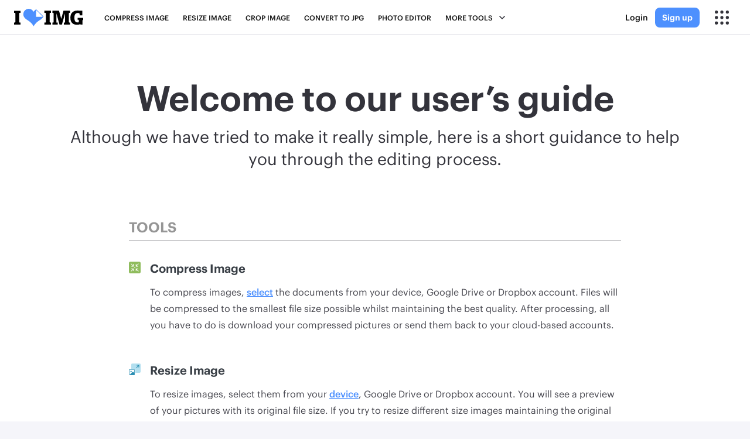

--- FILE ---
content_type: text/html; charset=UTF-8
request_url: https://www.iloveimg.com/help/documentation
body_size: 7753
content:
<!DOCTYPE html>
<html lang="en">
<head>
        <meta charset="UTF-8">
    <title>All the help you need to enjoy our online tools for managing images</title>
    <meta name="description" content="We offer you the help you need to compress, resize or convert images with iLoveIMG."/>
    <meta content="width=device-width, initial-scale=1.0" name="viewport"/>
    <meta name="author" content="iLovePDF"/>
    <meta name="keywords" content="Image, compress, resize, crop, convert, jpeg, png, gif, tiff, raw"/>
    <link rel="canonical" href="https://www.iloveimg.com/help/documentation"/>
    <meta name="google-site-verification" content="IZueAX8T8h1eMQN3D0y8Xx7qu8-yCvtHnwn3MmpdSLo"/>
    <link rel="icon" type="image/png" sizes="16x16" href="/img/favicons-img/favicon-16x16.png">
    <meta property="og:site_name" content="iLoveIMG | The fastest free web app for easy image modification."/>
    <meta property="og:title" content="All the help you need to enjoy our online tools for managing images"/>
    <meta property="og:description" content="We offer you the help you need to compress, resize or convert images with iLoveIMG."/>
    <meta property="og:image" content="https://www.iloveimg.com/img/iloveimg/social/en-US/iloveimg.jpg"/>
    <meta property="og:type" content="website"/>
    <meta property="og:url" content="https://www.iloveimg.com/help/documentation"/>
    <meta property="og:app_id" content="224495088285721"/>
    <meta name="twitter:card" content="summary_large_image">
    <meta name="twitter:site" content="@iloveimg_com">
    <meta name="twitter:creator" content="@iloveimg_com">
    <meta name="twitter:title" content="All the help you need to enjoy our online tools for managing images">
    <meta name="twitter:description" content="We offer you the help you need to compress, resize or convert images with iLoveIMG.">
    <meta name="twitter:image:src" content="https://www.iloveimg.com/img/iloveimg/social/en-US/iloveimg.jpg"/>
    <link rel="preload" href="/font/Graphik-Bold.woff2" as="font" type="font/woff2" crossorigin="anonymous">
    <link rel="preload" href="/font/Graphik-Semibold.woff2" as="font" type="font/woff2" crossorigin="anonymous">
    <link rel="preload" href="/font/Graphik-Medium.woff2" as="font" type="font/woff2" crossorigin="anonymous">
    <link rel="preload" href="/font/Graphik-Regular.woff2" as="font" type="font/woff2" crossorigin="anonymous">
<meta name="csrf-param" content="_csrf-ilovepdf">
    <meta name="csrf-token" content="JZmznAm6hx3SVwkq2NyPB8jpoCwX5r7mYj1lVnEvqK92y-D9f9LRSLFhVmWT7ed0po3PTkWexNYbCw0SOGLnxg==">
    <script>var ilx = {'c': 'site', 'a': 'documentation'};</script>
<script>
    var isgdpr=false;
    var cmp_ck=0;
    var release='99fba6c';
    (function (i,l,o,v,e,g,u,a) {
        i['ib']=i['ib']||{'set':function(){(i['ib'].q=i['ib'].q||[]).push(arguments)}};
        i['iLE']=e;i[e]=i[e]||function(){(i[e].q=i[e].q||[]).push(arguments)};i[e].l=1*new Date();u=l.createElement(o);
        a=l.getElementsByTagName(o)[0];u.async=1;u.src=v;a.parentNode.insertBefore(u,a);i[e+'u']=g;    })(window, document, 'script', '/js/ilove.min.js?a=1.3', 'ev');
        ev('set', 'cmp_ck', cmp_ck);
        ev('set', 'release', release);
            ev('sendOnce', 'pageview');
    </script>

<script async src="https://www.googletagmanager.com/gtag/js?id=G-Q8FHV8BBZ6"></script>
<script>
    var gck=undefined;
    var c_cg="granted",c_cd="denied";
    var gcas=gcaa=gcap=gcad=c_cg;isgdpr&&(gcas=c_cd,gcaa=c_cd,gcap=c_cd,gcad=c_cd,1==gck?(gcas=c_cg,gcaa=c_cg,gcap=c_cg,gcad=c_cg):2==gck?(gcas=c_cd,gcaa=c_cg,gcap=c_cg,gcad=c_cg):3==gck&&(gcas=c_cd,gcaa=c_cd,gcap=c_cd,gcad=c_cd));
    window.dataLayer = window.dataLayer || []; function gtag(){dataLayer.push(arguments);}
    gtag('consent', 'default', {'analytics_storage': gcas, 'ad_storage': gcaa, 'ad_personalization': gcap, 'ad_user_data': gcad});gtag('js', new Date());
    var config = {};    gtag('config', 'G-Q8FHV8BBZ6', config);
</script><script>
(function(){
    window.__browserSupports__ = [];
    try{ 
        var grid_supported = typeof document.createElement('div').style.grid === 'string';
        grid_supported ? window.__browserSupports__.push('grid') : window.__browserSupports__.push('not:grid');
    }catch(e){}

    var interval = null;
    var fn = function(){
        document.body.setAttribute("data-browser-supports", window.__browserSupports__.join(" "));
        clearInterval(interval);
        interval = null;
    }

    interval = setInterval(function(){
        if(document.body) fn();
    }, 5);
})();
</script>    <style>.header {width: 100%;height: 60px;position: fixed;right: 0;left: 0;top: 0;}.toolpage .main{margin-top:60px; overflow: hidden;}</style>
<link href="/dist/css/web.99fba6c.css" rel="stylesheet">
<link href="/dist/css/pages.99fba6c.css" rel="stylesheet"></head>
<body class="documentation  lang-en-US ">

<header class="header">
    <nav>
        
<a class="brand" href="/" title="iLoveIMG">
    <img src="/img/iloveimg.svg" alt="iLoveIMG"/>
</a>            <div class="menu">
        <span class="menu--sm"><i class="ico ico--hamburger"></i></span>
        <span class="menu--md">All Image tools <i class="ico ico--down"></i></span>
        <ul>
            <li><a  href="/compress-image">Compress IMAGE</a></li>
            <li><a  href="/resize-image">Resize IMAGE</a></li>
            <li><a  href="/crop-image">Crop IMAGE</a></li>
            <li><a  href="/convert-to-jpg">Convert to JPG</a></li>
            <li><a  href="/photo-editor">Photo editor</a></li>
        </ul>
        <ul class="menu__main">
            <li class="nav-has-dropdown nav-has-dropdown--full">
                    <span >More tools                        <i class="ico ico--down"></i>
                    </span>
                <div class="nav-dropdown nav-dropdown--full">
                    <ul>
                        <li>
                            <ul>
                                <li><div class="nav__title">Optimize</div></li>
                                <li><a  href="/compress-image"><i class="ico ico--compress"></i> Compress IMAGE</a></li>
                                <li><a  href="/upscale-image"><i class="ico ico--upscale"></i>Upscale</a></li>
                                <li><a  href="/remove-background"><i class="ico ico--removebackground"></i>Remove background</a></li>
                            </ul>
                        </li>
                        <li>
                            <ul>
                                <li><div class="nav__title">Create</div></li>
                                <li><a  href="/meme-generator"><i class="ico ico--meme"></i> Meme generator</a></li>
                                <li><a  href="/photo-editor"><i class="ico ico--edit"></i>Photo editor</a></li>
                            </ul>
                        </li>
                        <li>
                            <ul>
                                <li><div class="nav__title">Modify</div></li>
                                <li><a  href="/resize-image"><i class="ico ico--resize"></i> Resize IMAGE</a></li>
                                <li><a  href="/crop-image"><i class="ico ico--crop"></i> Crop IMAGE</a></li>
                                <li><a  href="/rotate-image"><i class="ico ico--rotate"></i> Rotate IMAGE</a></li>
                            </ul>
                        </li>
                        <li>
                            <ul>
                                <li><div class="nav__title">Convert</div></li>
                                <li><a  href="/convert-to-jpg"><i class="ico ico--tojpg"></i> Convert to JPG</a></li>
                                <li><a  href="/jpg-to-image"><i class="ico ico--fromjpg"></i> Convert from JPG</a></li>
                                <li><a  href="/html-to-image"><i class="ico ico--hmlpdf"></i>HTML to IMAGE</a></li>
                            </ul>
                        </li>
                        <li>
                            <ul>
                                <li><div class="nav__title">Security</div></li>
                                <li><a  href="/watermark-image"><i class="ico ico--watermark"></i> Watermark IMAGE</a></li>
                                <li><a  href="/blur-face"><i class="ico ico--blur"></i>Blur face</a></li>
                            </ul>
                        </li>
                    </ul>
                </div>
            </li>
        </ul>
    </div>
            <div class="nav-actions">
                        <a data-rel="user-action" href="/login"
           class="link--secondary hide--sm">Login</a>
        <a data-rel="user-action" href="/register"
           class="btn btn--sm hide--sm">Sign up</a>
                    <ul>
    <li class="nav-has-dropdown">
        <span><i class="ico ico--more"></i></span>
        <div class="nav-dropdown nav-dropdown--left nav-dropdown--company">
            <ul class="menu-comp">
                <li>
                    <div class="menu-comp__products">
                        <ul class="nav__group">
                            <li class="nav__title">Other products</li>
                                                            
<li class="navbar__item navbar__item--md">
    <a href="https://www.ilovepdf.com" title="iLovePDF">                        <div class="navbar__item__icon"><i class="ico ico--ilovepdf"></i></div>        <div class="navbar__item__content">            <div class="navbar__item__title">iLovePDF</div>
            <div class="navbar__item__description">Simplify document management</div>        </div>                <div class="navbar__item__go">
            <i class="ico ico--arrow-r"></i>
        </div>
            </a></li>                                                                                    
<li class="navbar__item navbar__item--md">
    <a href="https://www.ilovesign.com" title="iLoveSign">                        <div class="navbar__item__icon"><i class="ico ico--ilovesign"></i></div>        <div class="navbar__item__content">            <div class="navbar__item__title">iLoveSign</div>
            <div class="navbar__item__description">e-Signing made simple</div>        </div>                <div class="navbar__item__go">
            <i class="ico ico--arrow-r"></i>
        </div>
            </a></li>                            
<li class="navbar__item navbar__item--md">
    <a href="https://www.iloveapi.com" title="iLoveAPI">                        <div class="navbar__item__icon"><i class="ico ico--iloveapi"></i></div>        <div class="navbar__item__content">            <div class="navbar__item__title">iLoveAPI</div>
            <div class="navbar__item__description">Document automation for developers</div>        </div>                <div class="navbar__item__go">
            <i class="ico ico--arrow-r"></i>
        </div>
            </a></li>                            
<li class="navbar__item navbar__item--sm navbar__item--sub">
    <a href="https://www.iloveapi.com/integrations" title="Integrations">                        <div class="navbar__item__icon"><i class="ico ico--integrations"></i></div>        <div class="navbar__item__content">            <div class="navbar__item__title">Integrations</div>
            <div class="navbar__item__description">Zapier, Make, Wordpress...</div>        </div>                <div class="navbar__item__go">
            <i class="ico ico--arrow-r"></i>
        </div>
            </a></li>                        </ul>
                    </div>
                </li>
                                <li>
                    <div class="menu-comp__general">
                        <ul>
                            
<li class="navbar__item navbar__item--xs">
    <a href="/pricing" title="Pricing">                        <div class="navbar__item__icon"><i class="ico ico--pricing"></i></div>                    <div class="navbar__item__title">Pricing</div>
                                </a></li>                            
<li class="navbar__item navbar__item--xs">
    <a href="/help/security" title="Security">                        <div class="navbar__item__icon"><i class="ico ico--security"></i></div>                    <div class="navbar__item__title">Security</div>
                                </a></li>                            
<li class="navbar__item navbar__item--xs">
    <a href="/features" title="Features">                        <div class="navbar__item__icon"><i class="ico ico--features"></i></div>                    <div class="navbar__item__title">Features</div>
                                </a></li>                            
<li class="navbar__item navbar__item--xs">
    <a href="/help/about" title="About us">                        <div class="navbar__item__icon"><i class="ico ico--about"></i></div>                    <div class="navbar__item__title">About us</div>
                                </a></li>                            <li class="divider divider--break"></li>
                            <li class="nav-has-dropdown">
                                
<div class="navbar__item navbar__item--xs">
    <div>                        <div class="navbar__item__icon"><i class="ico ico--chevron-l"></i></div>                    <div class="navbar__item__title">Help</div>
                                </div></div>                                <ul class="nav-dropdown">
                                    
<li class="navbar__item navbar__item--xs">
    <a href="/help/faq" title="FAQ">                        <div class="navbar__item__icon"><i class="ico ico--faq"></i></div>                    <div class="navbar__item__title">FAQ</div>
                                </a></li>                                    
<li class="navbar__item navbar__item--xs">
    <a href="/help/documentation" title="Tools">                        <div class="navbar__item__icon"><i class="ico ico--documentation"></i></div>                    <div class="navbar__item__title">Tools</div>
                                </a></li>                                    
<li class="navbar__item navbar__item--xs">
    <a href="/help/legal" title="Legal &amp; Privacy">                        <div class="navbar__item__icon"><i class="ico ico--legal"></i></div>                    <div class="navbar__item__title">Legal &amp; Privacy</div>
                                </a></li>                                    
<li class="navbar__item navbar__item--xs">
    <a href="/contact" title="Contact">                        <div class="navbar__item__icon"><i class="ico ico--contact"></i></div>                    <div class="navbar__item__title">Contact</div>
                                </a></li>                                </ul>
                            </li>
                            <li class="nav-has-dropdown">
                                
<div class="navbar__item navbar__item--xs">
    <div>                        <div class="navbar__item__icon"><i class="ico ico--chevron-l"></i></div>                    <div class="navbar__item__title">Language</div>
                                </div></div>                                <div
                                    class="nav-dropdown lang"><span class="lang__current">
    <i class="ico ico--world"></i>
    English <i class="ico ico--down-w"></i>
</span>
<ul class="lang__menu">
    <li><a href="/"><svg aria-hidden="true" width="12" height="12" role="img" xmlns="http://www.w3.org/2000/svg" viewBox="0 0 512 512"><path fill="currentColor" d="M435.848 83.466L172.804 346.51l-96.652-96.652c-4.686-4.686-12.284-4.686-16.971 0l-28.284 28.284c-4.686 4.686-4.686 12.284 0 16.971l133.421 133.421c4.686 4.686 12.284 4.686 16.971 0l299.813-299.813c4.686-4.686 4.686-12.284 0-16.971l-28.284-28.284c-4.686-4.686-12.284-4.686-16.97 0z" class=""></path></svg> English</a></li>
                                    <li><a href="/es"> Español</a></li>
                                <li><a href="/fr"> Français</a></li>
                                <li><a href="/de"> Deutsch</a></li>
                                <li><a href="/it"> Italiano</a></li>
                                <li><a href="/pt"> Português</a></li>
                                <li><a href="/ja"> 日本語</a></li>
                                <li><a href="/ru"> Pусский</a></li>
                                <li><a href="/ko"> 한국어</a></li>
                                <li><a href="/zh-cn"> 中文 (简体)</a></li>
                                <li><a href="/zh-tw"> 中文 (繁體)</a></li>
                                <li><a href="/ar"> العربية</a></li>
                                <li><a href="/bg"> Български</a></li>
                                <li><a href="/ca"> Català</a></li>
                                <li><a href="/nl"> Nederlands</a></li>
                                <li><a href="/el"> Ελληνικά</a></li>
                                <li><a href="/hi"> हिन्दी</a></li>
                                <li><a href="/id"> Bahasa Indonesia</a></li>
                                <li><a href="/ms"> Bahasa Melayu</a></li>
                                <li><a href="/pl"> Polski</a></li>
                                <li><a href="/sv"> Svenska</a></li>
                                <li><a href="/th"> ภาษาไทย</a></li>
                                <li><a href="/tr"> Türkçe</a></li>
                                <li><a href="/uk"> Українська</a></li>
                                <li><a href="/vi"> Tiếng Việt</a></li>
            </ul>
</div>
                            </li>
                                                        <li class="li-show-sm">
                                <a href="/login" class="btn btn--secondary show--sm">Login</a>
                                <a href="/register" class="btn show--sm">Sign up</a>
                            </li>
                                                    </ul>
                    </div>
                </li>
            </ul>
        </div>
    </li>
</ul>
        </div>
    </nav>
</header><div class="main">
    <div class="block block--white">
    <div class="block__container">
        <div class="block__header">
            <h1 class="title">Welcome to our user’s guide</h1>
            <h4 class="subtitle">Although we have tried to make it really simple, here is a short guidance to help you through the editing process.</h4>
        </div>
        <div class="block__body">
            <div class="guide">
                <div class="guide__title">
                    Tools                </div>

                <div class="guide__item">
                    <div class="guide__item__img">
                        <img
                            src="/img/tools/small/compressimage.svg"
                            alt="Compress image">
                    </div>
                    <div class="guide__item__content">
                        <h3>Compress Image</h3>
                        <p>To compress images, <a href="#select">select</a> the documents from your device, Google Drive or Dropbox account. Files will be compressed to the smallest file size possible whilst maintaining the best quality. After processing, all you have to do is download your compressed pictures or send them back to your cloud-based accounts.</p>
                    </div>
                </div>

                <div class="guide__item">
                    <div class="guide__item__img">
                        <img
                            src="/img/tools/small/resizeimage.svg"
                            alt="Resize Image">
                    </div>
                    <div class="guide__item__content">
                        <h3>Resize Image</h3>
                        <p>To resize images, select them from your <a href="#device">device</a>, Google Drive or Dropbox account. You will see a preview of your pictures with its original file size. If you try to resize different size images maintaining the original proportion, the width and height values you introduce will be considered as maximum values only. You can check the resulting width and height values under each image preview. Then, download your resized pictures or send them back to your cloud-based accounts.                    </div>
                </div>
                <div class="guide__item">
                    <div class="guide__item__img">
                        <img
                            src="/img/tools/small/resizeimage.svg"
                            alt="Crop Image">
                    </div>
                    <div class="guide__item__content">
                        <h3>Crop Image</h3>
                        <p>To crop images, select them from your device, <a href="#cloud">Google Drive or Dropbox account</a>. You will see a preview of your pictures. If you want to crop a single image, you can do it manually, adjusting the box around the section you want to crop. If you select a batch of images to crop, you can crop it in most common aspect ratios (3:2, 4:3, 5:4, 1:1, 4:5, 3:4, 2:3). After cropping, you can resize your images to reduce its file size if you need to.</p>
                    </div>
                </div>
                <div class="guide__item">
                    <div class="guide__item__img">
                        <img
                            src="/img/tools/small/converttojpg.svg"
                            alt="Convert Image">
                    </div>
                    <div class="guide__item__content">
                        <h3>Convert to JPG / Convert from JPG</h3>
                        <p>To convert to JPG or from JPG, simply select the files from your device, Google Drive or Dropbox account. You will see thumbnails of your pictures. When uploading a JPG, you can convert it to PNG or GIF. You can transform your TIF, PNG, GIF and RAW pictures to JPG format. Following, press on convert and <a href="#download">download</a> your files or save them back to your cloud-based accounts.</p>
                    </div>
                </div>
                <div class="guide__item">
                    <div class="guide__item__img">
                        <img
                            src="/img/tools/small/rotateimage.svg"
                            alt="Rotate Image">
                    </div>
                    <div class="guide__item__content">
                        <h3>Rotate Image</h3>
                        <p>To rotate your images, select them from your device, Google Drive or Dropbox account. Then click on the <span class="rotateIcon"></span> icon to rotate them to your preferred angle. You can select only your landscape or portrait format pictures. This tool is particularly useful for rotating batches of images with just one click.</p>
                    </div>
                </div>
                <div class="guide__title">
                    Tech concepts                </div>
                <div class="guide__item">
                    <div class="guide__item__img">
                    </div>
                    <div class="guide__item__content">
                        <h3>Make an animated GIF</h3>
                        <p>Use our "Convert from JPG" tool to make your own animated GIF. Select more than one JPG file from your device, Google Drive or Dropbox account. You will see a preview of your pictures. Then define seconds per image and choose if you want to make it a loop or not. Finally, press convert and download your animated GIF.</p>
                    </div>
                </div>
                <div class="guide__item">
                    <div class="guide__item__img">
                    </div>
                    <div class="guide__item__content">
                        <h3>Arranging files</h3>
                        <p>You can arrange your files however you prefer. Just click on the thumbnails of your pictures and drag them to place it where you choose. You can also arrange them in alphabetical order or inverse alphabetical order.</p>
                    </div>
                </div>
                <div class="guide__item" id="upload">
                    <div class="guide__item__img">
                    </div>
                    <div class="guide__item__content">
                        <h3>Uploading and processing speed</h3>
                        <p>A slow Internet connection and big size files may affect the uploading and processing speed. If your browser experiences any interruption while processing your file, you will be able to check the processing status in the page "Last processed files" from your Account.</p>
                    </div>
                </div>
                <div class="guide__item" id="download">
                    <div class="guide__item__img">
                    </div>
                    <div class="guide__item__content">
                        <h3>Downloading</h3>
                        <p>Your processed files will remain in our servers just to give you enough time to download them. According to your user type, this time period goes from 1 to 2 hours. Even so, you can delete your file right after the end of your conversion by clicking on the (<i class="fa fa-trash-o"></i>) icon.</p>
                    </div>
                </div>
                <div class="guide__item" id="cloud">
                    <div class="guide__item__img">
                    </div>
                    <div class="guide__item__content">
                        <h3>Working from the cloud</h3>
                        <p>The files you want to process don't need to be stored in the same device you are working from. This means that if you have a Google Drive or Dropbox Account, you can download your files directly to our page. Once your files have been processed, you can save them back to your cloud-based accounts. This function can be especially helpful when using iLoveIMG from a mobile device or tablet.</p>
                    </div>
                </div>
                <div class="guide__item" id="select">
                    <div class="guide__item__img">
                    </div>
                    <div class="guide__item__content">
                        <h3>Select files to upload</h3>
                        <p>There are two ways to quickly upload your pictures. You can drag and drop your images from your desktop straight to our page. Or you can select your pictures by clicking on them individually. For multiple selection, when files are ordered consecutively, click the first one and the last one you want to select whilst holding on the "Shift" key.</p>
                    </div>
                </div>
                <div class="guide__item">
                    <div class="guide__item__img">
                    </div>
                    <div class="guide__item__content">
                        <h3>Other problems</h3>
                        <p>The new version of iLoveIMG has been designed to ensure a smoother workflow and enhance your user experience. However, if you come across any issues or would like to give us any feedback please feel free to send us an email. We will be happy to help you.</p>
                    </div>
                </div>
            </div>
        </div>
    </div>
</div>
</div>
            <div class="footer-main">
    <div class="container">
        <div class="row footer-main__row">
            <div class="col-lg-2 col-md-4 col-sm-12 col-xs-12">
                <div class="footer-main__title">Product</div>
                <ul class="footer-main__nav">
                    <li><a href="/">Home</a></li>
                    <li><a href="/features">Features</a></li>
                    <li><a href="/pricing">Pricing</a></li>
                    <li><a href="/help/documentation">Tools</a></li>
                    <li><a href="/help/faq">FAQ</a></li>
                </ul>
            </div>
            <div class="col-lg-2 col-md-4 col-sm-12 col-xs-12">
                <div class="footer-main__title">Resources</div>
                <ul class="footer-main__nav">
                    <li><a href="https://www.ilovesign.com" target="_blank" rel="noopener">iLoveSign</a></li>
                    <li><a href="https://www.iloveapi.com" target="_blank" rel="noopener">iLoveAPI</a></li>
                    <li><a href="https://www.ilovepdf.com/" target="_blank">iLovePDF</a></li>
                </ul>
            </div>
            <div class="col-lg-2 col-md-4 col-sm-12 col-xs-12">
                <div class="footer-main__title">Legal</div>
                <ul class="footer-main__nav">
                    <li><a href="/help/privacy">Privacy policy</a></li>
                    <li><a href="/help/terms">Terms & conditions</a></li>
                    <li><a href="/help/cookies">Cookies</a></li>
                </ul>
            </div>
            <div class="col-lg-2 col-md-4 col-sm-12 col-xs-12">
                <div class="footer-main__title">Company</div>
                <ul class="footer-main__nav">
                    <li><a href="/help/about">About us</a></li>
                    <li><a href="/contact">Contact us</a></li>
                    <li><a href="/blog">Blog</a></li>
                    <li><a href="/press">Press</a></li>
                </ul>
            </div>
            <div class="col-lg-2 col-md-4 col-sm-12 col-xs-12"></div>

            <div class="col-lg-2 col-md-4 col-sm-12 col-xs-12">
                <ul class="footer-main__nav">
                    <li><a href="https://play.google.com/store/apps/details?id=com.ilovepdf.www" rel="noopener" target="_blank" title="Google Play"><img
                                src="/img/logos/google_play_w.svg" alt="Google Play" /></a></li>
                    <li><a href="https://itunes.apple.com/app/ilovepdf/id1207332399?mt=8" rel="noopener" target="_blank" title="App Store"><img
                                src="/img/logos/app_store_w.svg" alt="App Store" /></a></li>
                </ul>
            </div>
        </div>
        <div class="separator"></div>
        <div class="row">
            <div class="col-md-4">
                <div class="footer-big__lang">
                    <span class="lang__current">
    <i class="ico ico--world"></i>
    English <i class="ico ico--down-w"></i>
</span>
<ul class="lang__menu">
    <li><a href="/"><svg aria-hidden="true" width="12" height="12" role="img" xmlns="http://www.w3.org/2000/svg" viewBox="0 0 512 512"><path fill="currentColor" d="M435.848 83.466L172.804 346.51l-96.652-96.652c-4.686-4.686-12.284-4.686-16.971 0l-28.284 28.284c-4.686 4.686-4.686 12.284 0 16.971l133.421 133.421c4.686 4.686 12.284 4.686 16.971 0l299.813-299.813c4.686-4.686 4.686-12.284 0-16.971l-28.284-28.284c-4.686-4.686-12.284-4.686-16.97 0z" class=""></path></svg> English</a></li>
                                    <li><a href="/es"> Español</a></li>
                                <li><a href="/fr"> Français</a></li>
                                <li><a href="/de"> Deutsch</a></li>
                                <li><a href="/it"> Italiano</a></li>
                                <li><a href="/pt"> Português</a></li>
                                <li><a href="/ja"> 日本語</a></li>
                                <li><a href="/ru"> Pусский</a></li>
                                <li><a href="/ko"> 한국어</a></li>
                                <li><a href="/zh-cn"> 中文 (简体)</a></li>
                                <li><a href="/zh-tw"> 中文 (繁體)</a></li>
                                <li><a href="/ar"> العربية</a></li>
                                <li><a href="/bg"> Български</a></li>
                                <li><a href="/ca"> Català</a></li>
                                <li><a href="/nl"> Nederlands</a></li>
                                <li><a href="/el"> Ελληνικά</a></li>
                                <li><a href="/hi"> हिन्दी</a></li>
                                <li><a href="/id"> Bahasa Indonesia</a></li>
                                <li><a href="/ms"> Bahasa Melayu</a></li>
                                <li><a href="/pl"> Polski</a></li>
                                <li><a href="/sv"> Svenska</a></li>
                                <li><a href="/th"> ภาษาไทย</a></li>
                                <li><a href="/tr"> Türkçe</a></li>
                                <li><a href="/uk"> Українська</a></li>
                                <li><a href="/vi"> Tiếng Việt</a></li>
            </ul>
                </div>
            </div>
            <div class="col-md-8">
                <div class="footer-main__info">
                        <div class="social">
        <a class="social__item social__item--twitter" href="https://twitter.com/iloveimg_com" rel="noopener" target="_blank" title="Follow us on Twitter!" ></a>
        <a class="social__item social__item--facebook" href="https://www.facebook.com/iloveimgcom/" rel="noopener" target="_blank" title="Like us on Facebook!"></a>
        <a class="social__item social__item--linkedin" href="https://www.linkedin.com/company/ilovepdf/" rel="noopener" target="_blank" title="LinkedIn - ilovepdf"></a>
    </div>
                    <div class="slogan">
                        &copy; iLoveIMG 2026 &reg; - Your Image Editor                    </div>
                </div>
            </div>
        </div>
    </div>
</div>        
<div id="network" class="network">
    <i class="ico ico--network"></i>
    <div class="network__text">
        Woops! Something is wrong with your Internet connection...    </div>
</div>
<script>
        var siteData = {
        csrfParam: '_csrf-ilovepdf',
        csrfToken: 'JZmznAm6hx3SVwkq2NyPB8jpoCwX5r7mYj1lVnEvqK92y-D9f9LRSLFhVmWT7ed0po3PTkWexNYbCw0SOGLnxg=='
    };
        var lang = 'en-US';
    var brand = 'iLoveIMG';
    var brand_ref = 'iloveimg';
            </script>
    <script src="/dist/js/web.99fba6c.js" async="async"></script>
<script src="/dist/js/pages.99fba6c.js" async="async"></script></body>
</html>


--- FILE ---
content_type: text/css
request_url: https://www.iloveimg.com/dist/css/pages.99fba6c.css
body_size: 25723
content:
html{-webkit-box-sizing:border-box;box-sizing:border-box;-ms-overflow-style:scrollbar}*,:after,:before{-webkit-box-sizing:inherit;box-sizing:inherit}.container{width:100%;padding-right:15px;padding-left:15px;margin-right:auto;margin-left:auto;max-width:91%}@media (min-width:360px){.container{max-width:91%}}@media (min-width:768px){.container{max-width:92%}}@media (min-width:992px){.container{max-width:84%}}@media (min-width:1366px){.container{max-width:84%}}@media (min-width:1140px){.container{max-width:84%}}@media (min-width:1440px){.container{max-width:84%}}.container-fluid{width:100%;padding-right:15px;padding-left:15px;margin-right:auto;margin-left:auto}.row{display:-ms-flexbox;display:flex;-ms-flex-wrap:wrap;flex-wrap:wrap;margin-right:-15px;margin-left:-15px}.no-gutters{margin-right:0;margin-left:0}.no-gutters>.col,.no-gutters>[class*=col-]{padding-right:0;padding-left:0}.col,.col-1,.col-2,.col-3,.col-4,.col-5,.col-6,.col-7,.col-8,.col-9,.col-10,.col-11,.col-12,.col-auto,.col-lg,.col-lg-1,.col-lg-2,.col-lg-3,.col-lg-4,.col-lg-5,.col-lg-6,.col-lg-7,.col-lg-8,.col-lg-9,.col-lg-10,.col-lg-11,.col-lg-12,.col-lg-auto,.col-lx,.col-lx-1,.col-lx-2,.col-lx-3,.col-lx-4,.col-lx-5,.col-lx-6,.col-lx-7,.col-lx-8,.col-lx-9,.col-lx-10,.col-lx-11,.col-lx-12,.col-lx-auto,.col-md,.col-md-1,.col-md-2,.col-md-3,.col-md-4,.col-md-5,.col-md-6,.col-md-7,.col-md-8,.col-md-9,.col-md-10,.col-md-11,.col-md-12,.col-md-auto,.col-sm,.col-sm-1,.col-sm-2,.col-sm-3,.col-sm-4,.col-sm-5,.col-sm-6,.col-sm-7,.col-sm-8,.col-sm-9,.col-sm-10,.col-sm-11,.col-sm-12,.col-sm-auto,.col-xl,.col-xl-1,.col-xl-2,.col-xl-3,.col-xl-4,.col-xl-5,.col-xl-6,.col-xl-7,.col-xl-8,.col-xl-9,.col-xl-10,.col-xl-11,.col-xl-12,.col-xl-auto,.col-xxl,.col-xxl-1,.col-xxl-2,.col-xxl-3,.col-xxl-4,.col-xxl-5,.col-xxl-6,.col-xxl-7,.col-xxl-8,.col-xxl-9,.col-xxl-10,.col-xxl-11,.col-xxl-12,.col-xxl-auto{position:relative;width:100%;padding-right:15px;padding-left:15px}.col{-ms-flex-preferred-size:0;flex-basis:0;-ms-flex-positive:1;flex-grow:1;max-width:100%}.col-auto{-ms-flex:0 0 auto;flex:0 0 auto;width:auto;max-width:100%}.col-1{-ms-flex:0 0 8.33333%;flex:0 0 8.33333%;max-width:8.33333%}.col-2{-ms-flex:0 0 16.66667%;flex:0 0 16.66667%;max-width:16.66667%}.col-3{-ms-flex:0 0 25%;flex:0 0 25%;max-width:25%}.col-4{-ms-flex:0 0 33.33333%;flex:0 0 33.33333%;max-width:33.33333%}.col-5{-ms-flex:0 0 41.66667%;flex:0 0 41.66667%;max-width:41.66667%}.col-6{-ms-flex:0 0 50%;flex:0 0 50%;max-width:50%}.col-7{-ms-flex:0 0 58.33333%;flex:0 0 58.33333%;max-width:58.33333%}.col-8{-ms-flex:0 0 66.66667%;flex:0 0 66.66667%;max-width:66.66667%}.col-9{-ms-flex:0 0 75%;flex:0 0 75%;max-width:75%}.col-10{-ms-flex:0 0 83.33333%;flex:0 0 83.33333%;max-width:83.33333%}.col-11{-ms-flex:0 0 91.66667%;flex:0 0 91.66667%;max-width:91.66667%}.col-12{-ms-flex:0 0 100%;flex:0 0 100%;max-width:100%}.order-first{-ms-flex-order:-1;order:-1}.order-last{-ms-flex-order:13;order:13}.order-0{-ms-flex-order:0;order:0}.order-1{-ms-flex-order:1;order:1}.order-2{-ms-flex-order:2;order:2}.order-3{-ms-flex-order:3;order:3}.order-4{-ms-flex-order:4;order:4}.order-5{-ms-flex-order:5;order:5}.order-6{-ms-flex-order:6;order:6}.order-7{-ms-flex-order:7;order:7}.order-8{-ms-flex-order:8;order:8}.order-9{-ms-flex-order:9;order:9}.order-10{-ms-flex-order:10;order:10}.order-11{-ms-flex-order:11;order:11}.order-12{-ms-flex-order:12;order:12}.offset-1{margin-left:8.33333%}.offset-2{margin-left:16.66667%}.offset-3{margin-left:25%}.offset-4{margin-left:33.33333%}.offset-5{margin-left:41.66667%}.offset-6{margin-left:50%}.offset-7{margin-left:58.33333%}.offset-8{margin-left:66.66667%}.offset-9{margin-left:75%}.offset-10{margin-left:83.33333%}.offset-11{margin-left:91.66667%}@media (min-width:360px){.col-sm{-ms-flex-preferred-size:0;flex-basis:0;-ms-flex-positive:1;flex-grow:1;max-width:100%}.col-sm-auto{-ms-flex:0 0 auto;flex:0 0 auto;width:auto;max-width:100%}.col-sm-1{-ms-flex:0 0 8.33333%;flex:0 0 8.33333%;max-width:8.33333%}.col-sm-2{-ms-flex:0 0 16.66667%;flex:0 0 16.66667%;max-width:16.66667%}.col-sm-3{-ms-flex:0 0 25%;flex:0 0 25%;max-width:25%}.col-sm-4{-ms-flex:0 0 33.33333%;flex:0 0 33.33333%;max-width:33.33333%}.col-sm-5{-ms-flex:0 0 41.66667%;flex:0 0 41.66667%;max-width:41.66667%}.col-sm-6{-ms-flex:0 0 50%;flex:0 0 50%;max-width:50%}.col-sm-7{-ms-flex:0 0 58.33333%;flex:0 0 58.33333%;max-width:58.33333%}.col-sm-8{-ms-flex:0 0 66.66667%;flex:0 0 66.66667%;max-width:66.66667%}.col-sm-9{-ms-flex:0 0 75%;flex:0 0 75%;max-width:75%}.col-sm-10{-ms-flex:0 0 83.33333%;flex:0 0 83.33333%;max-width:83.33333%}.col-sm-11{-ms-flex:0 0 91.66667%;flex:0 0 91.66667%;max-width:91.66667%}.col-sm-12{-ms-flex:0 0 100%;flex:0 0 100%;max-width:100%}.order-sm-first{-ms-flex-order:-1;order:-1}.order-sm-last{-ms-flex-order:13;order:13}.order-sm-0{-ms-flex-order:0;order:0}.order-sm-1{-ms-flex-order:1;order:1}.order-sm-2{-ms-flex-order:2;order:2}.order-sm-3{-ms-flex-order:3;order:3}.order-sm-4{-ms-flex-order:4;order:4}.order-sm-5{-ms-flex-order:5;order:5}.order-sm-6{-ms-flex-order:6;order:6}.order-sm-7{-ms-flex-order:7;order:7}.order-sm-8{-ms-flex-order:8;order:8}.order-sm-9{-ms-flex-order:9;order:9}.order-sm-10{-ms-flex-order:10;order:10}.order-sm-11{-ms-flex-order:11;order:11}.order-sm-12{-ms-flex-order:12;order:12}.offset-sm-0{margin-left:0}.offset-sm-1{margin-left:8.33333%}.offset-sm-2{margin-left:16.66667%}.offset-sm-3{margin-left:25%}.offset-sm-4{margin-left:33.33333%}.offset-sm-5{margin-left:41.66667%}.offset-sm-6{margin-left:50%}.offset-sm-7{margin-left:58.33333%}.offset-sm-8{margin-left:66.66667%}.offset-sm-9{margin-left:75%}.offset-sm-10{margin-left:83.33333%}.offset-sm-11{margin-left:91.66667%}}@media (min-width:768px){.col-md{-ms-flex-preferred-size:0;flex-basis:0;-ms-flex-positive:1;flex-grow:1;max-width:100%}.col-md-auto{-ms-flex:0 0 auto;flex:0 0 auto;width:auto;max-width:100%}.col-md-1{-ms-flex:0 0 8.33333%;flex:0 0 8.33333%;max-width:8.33333%}.col-md-2{-ms-flex:0 0 16.66667%;flex:0 0 16.66667%;max-width:16.66667%}.col-md-3{-ms-flex:0 0 25%;flex:0 0 25%;max-width:25%}.col-md-4{-ms-flex:0 0 33.33333%;flex:0 0 33.33333%;max-width:33.33333%}.col-md-5{-ms-flex:0 0 41.66667%;flex:0 0 41.66667%;max-width:41.66667%}.col-md-6{-ms-flex:0 0 50%;flex:0 0 50%;max-width:50%}.col-md-7{-ms-flex:0 0 58.33333%;flex:0 0 58.33333%;max-width:58.33333%}.col-md-8{-ms-flex:0 0 66.66667%;flex:0 0 66.66667%;max-width:66.66667%}.col-md-9{-ms-flex:0 0 75%;flex:0 0 75%;max-width:75%}.col-md-10{-ms-flex:0 0 83.33333%;flex:0 0 83.33333%;max-width:83.33333%}.col-md-11{-ms-flex:0 0 91.66667%;flex:0 0 91.66667%;max-width:91.66667%}.col-md-12{-ms-flex:0 0 100%;flex:0 0 100%;max-width:100%}.order-md-first{-ms-flex-order:-1;order:-1}.order-md-last{-ms-flex-order:13;order:13}.order-md-0{-ms-flex-order:0;order:0}.order-md-1{-ms-flex-order:1;order:1}.order-md-2{-ms-flex-order:2;order:2}.order-md-3{-ms-flex-order:3;order:3}.order-md-4{-ms-flex-order:4;order:4}.order-md-5{-ms-flex-order:5;order:5}.order-md-6{-ms-flex-order:6;order:6}.order-md-7{-ms-flex-order:7;order:7}.order-md-8{-ms-flex-order:8;order:8}.order-md-9{-ms-flex-order:9;order:9}.order-md-10{-ms-flex-order:10;order:10}.order-md-11{-ms-flex-order:11;order:11}.order-md-12{-ms-flex-order:12;order:12}.offset-md-0{margin-left:0}.offset-md-1{margin-left:8.33333%}.offset-md-2{margin-left:16.66667%}.offset-md-3{margin-left:25%}.offset-md-4{margin-left:33.33333%}.offset-md-5{margin-left:41.66667%}.offset-md-6{margin-left:50%}.offset-md-7{margin-left:58.33333%}.offset-md-8{margin-left:66.66667%}.offset-md-9{margin-left:75%}.offset-md-10{margin-left:83.33333%}.offset-md-11{margin-left:91.66667%}}@media (min-width:992px){.col-lg{-ms-flex-preferred-size:0;flex-basis:0;-ms-flex-positive:1;flex-grow:1;max-width:100%}.col-lg-auto{-ms-flex:0 0 auto;flex:0 0 auto;width:auto;max-width:100%}.col-lg-1{-ms-flex:0 0 8.33333%;flex:0 0 8.33333%;max-width:8.33333%}.col-lg-2{-ms-flex:0 0 16.66667%;flex:0 0 16.66667%;max-width:16.66667%}.col-lg-3{-ms-flex:0 0 25%;flex:0 0 25%;max-width:25%}.col-lg-4{-ms-flex:0 0 33.33333%;flex:0 0 33.33333%;max-width:33.33333%}.col-lg-5{-ms-flex:0 0 41.66667%;flex:0 0 41.66667%;max-width:41.66667%}.col-lg-6{-ms-flex:0 0 50%;flex:0 0 50%;max-width:50%}.col-lg-7{-ms-flex:0 0 58.33333%;flex:0 0 58.33333%;max-width:58.33333%}.col-lg-8{-ms-flex:0 0 66.66667%;flex:0 0 66.66667%;max-width:66.66667%}.col-lg-9{-ms-flex:0 0 75%;flex:0 0 75%;max-width:75%}.col-lg-10{-ms-flex:0 0 83.33333%;flex:0 0 83.33333%;max-width:83.33333%}.col-lg-11{-ms-flex:0 0 91.66667%;flex:0 0 91.66667%;max-width:91.66667%}.col-lg-12{-ms-flex:0 0 100%;flex:0 0 100%;max-width:100%}.order-lg-first{-ms-flex-order:-1;order:-1}.order-lg-last{-ms-flex-order:13;order:13}.order-lg-0{-ms-flex-order:0;order:0}.order-lg-1{-ms-flex-order:1;order:1}.order-lg-2{-ms-flex-order:2;order:2}.order-lg-3{-ms-flex-order:3;order:3}.order-lg-4{-ms-flex-order:4;order:4}.order-lg-5{-ms-flex-order:5;order:5}.order-lg-6{-ms-flex-order:6;order:6}.order-lg-7{-ms-flex-order:7;order:7}.order-lg-8{-ms-flex-order:8;order:8}.order-lg-9{-ms-flex-order:9;order:9}.order-lg-10{-ms-flex-order:10;order:10}.order-lg-11{-ms-flex-order:11;order:11}.order-lg-12{-ms-flex-order:12;order:12}.offset-lg-0{margin-left:0}.offset-lg-1{margin-left:8.33333%}.offset-lg-2{margin-left:16.66667%}.offset-lg-3{margin-left:25%}.offset-lg-4{margin-left:33.33333%}.offset-lg-5{margin-left:41.66667%}.offset-lg-6{margin-left:50%}.offset-lg-7{margin-left:58.33333%}.offset-lg-8{margin-left:66.66667%}.offset-lg-9{margin-left:75%}.offset-lg-10{margin-left:83.33333%}.offset-lg-11{margin-left:91.66667%}}@media (min-width:1366px){.col-xl{-ms-flex-preferred-size:0;flex-basis:0;-ms-flex-positive:1;flex-grow:1;max-width:100%}.col-xl-auto{-ms-flex:0 0 auto;flex:0 0 auto;width:auto;max-width:100%}.col-xl-1{-ms-flex:0 0 8.33333%;flex:0 0 8.33333%;max-width:8.33333%}.col-xl-2{-ms-flex:0 0 16.66667%;flex:0 0 16.66667%;max-width:16.66667%}.col-xl-3{-ms-flex:0 0 25%;flex:0 0 25%;max-width:25%}.col-xl-4{-ms-flex:0 0 33.33333%;flex:0 0 33.33333%;max-width:33.33333%}.col-xl-5{-ms-flex:0 0 41.66667%;flex:0 0 41.66667%;max-width:41.66667%}.col-xl-6{-ms-flex:0 0 50%;flex:0 0 50%;max-width:50%}.col-xl-7{-ms-flex:0 0 58.33333%;flex:0 0 58.33333%;max-width:58.33333%}.col-xl-8{-ms-flex:0 0 66.66667%;flex:0 0 66.66667%;max-width:66.66667%}.col-xl-9{-ms-flex:0 0 75%;flex:0 0 75%;max-width:75%}.col-xl-10{-ms-flex:0 0 83.33333%;flex:0 0 83.33333%;max-width:83.33333%}.col-xl-11{-ms-flex:0 0 91.66667%;flex:0 0 91.66667%;max-width:91.66667%}.col-xl-12{-ms-flex:0 0 100%;flex:0 0 100%;max-width:100%}.order-xl-first{-ms-flex-order:-1;order:-1}.order-xl-last{-ms-flex-order:13;order:13}.order-xl-0{-ms-flex-order:0;order:0}.order-xl-1{-ms-flex-order:1;order:1}.order-xl-2{-ms-flex-order:2;order:2}.order-xl-3{-ms-flex-order:3;order:3}.order-xl-4{-ms-flex-order:4;order:4}.order-xl-5{-ms-flex-order:5;order:5}.order-xl-6{-ms-flex-order:6;order:6}.order-xl-7{-ms-flex-order:7;order:7}.order-xl-8{-ms-flex-order:8;order:8}.order-xl-9{-ms-flex-order:9;order:9}.order-xl-10{-ms-flex-order:10;order:10}.order-xl-11{-ms-flex-order:11;order:11}.order-xl-12{-ms-flex-order:12;order:12}.offset-xl-0{margin-left:0}.offset-xl-1{margin-left:8.33333%}.offset-xl-2{margin-left:16.66667%}.offset-xl-3{margin-left:25%}.offset-xl-4{margin-left:33.33333%}.offset-xl-5{margin-left:41.66667%}.offset-xl-6{margin-left:50%}.offset-xl-7{margin-left:58.33333%}.offset-xl-8{margin-left:66.66667%}.offset-xl-9{margin-left:75%}.offset-xl-10{margin-left:83.33333%}.offset-xl-11{margin-left:91.66667%}}@media (min-width:1140px){.col-lx{-ms-flex-preferred-size:0;flex-basis:0;-ms-flex-positive:1;flex-grow:1;max-width:100%}.col-lx-auto{-ms-flex:0 0 auto;flex:0 0 auto;width:auto;max-width:100%}.col-lx-1{-ms-flex:0 0 8.33333%;flex:0 0 8.33333%;max-width:8.33333%}.col-lx-2{-ms-flex:0 0 16.66667%;flex:0 0 16.66667%;max-width:16.66667%}.col-lx-3{-ms-flex:0 0 25%;flex:0 0 25%;max-width:25%}.col-lx-4{-ms-flex:0 0 33.33333%;flex:0 0 33.33333%;max-width:33.33333%}.col-lx-5{-ms-flex:0 0 41.66667%;flex:0 0 41.66667%;max-width:41.66667%}.col-lx-6{-ms-flex:0 0 50%;flex:0 0 50%;max-width:50%}.col-lx-7{-ms-flex:0 0 58.33333%;flex:0 0 58.33333%;max-width:58.33333%}.col-lx-8{-ms-flex:0 0 66.66667%;flex:0 0 66.66667%;max-width:66.66667%}.col-lx-9{-ms-flex:0 0 75%;flex:0 0 75%;max-width:75%}.col-lx-10{-ms-flex:0 0 83.33333%;flex:0 0 83.33333%;max-width:83.33333%}.col-lx-11{-ms-flex:0 0 91.66667%;flex:0 0 91.66667%;max-width:91.66667%}.col-lx-12{-ms-flex:0 0 100%;flex:0 0 100%;max-width:100%}.order-lx-first{-ms-flex-order:-1;order:-1}.order-lx-last{-ms-flex-order:13;order:13}.order-lx-0{-ms-flex-order:0;order:0}.order-lx-1{-ms-flex-order:1;order:1}.order-lx-2{-ms-flex-order:2;order:2}.order-lx-3{-ms-flex-order:3;order:3}.order-lx-4{-ms-flex-order:4;order:4}.order-lx-5{-ms-flex-order:5;order:5}.order-lx-6{-ms-flex-order:6;order:6}.order-lx-7{-ms-flex-order:7;order:7}.order-lx-8{-ms-flex-order:8;order:8}.order-lx-9{-ms-flex-order:9;order:9}.order-lx-10{-ms-flex-order:10;order:10}.order-lx-11{-ms-flex-order:11;order:11}.order-lx-12{-ms-flex-order:12;order:12}.offset-lx-0{margin-left:0}.offset-lx-1{margin-left:8.33333%}.offset-lx-2{margin-left:16.66667%}.offset-lx-3{margin-left:25%}.offset-lx-4{margin-left:33.33333%}.offset-lx-5{margin-left:41.66667%}.offset-lx-6{margin-left:50%}.offset-lx-7{margin-left:58.33333%}.offset-lx-8{margin-left:66.66667%}.offset-lx-9{margin-left:75%}.offset-lx-10{margin-left:83.33333%}.offset-lx-11{margin-left:91.66667%}}@media (min-width:1440px){.col-xxl{-ms-flex-preferred-size:0;flex-basis:0;-ms-flex-positive:1;flex-grow:1;max-width:100%}.col-xxl-auto{-ms-flex:0 0 auto;flex:0 0 auto;width:auto;max-width:100%}.col-xxl-1{-ms-flex:0 0 8.33333%;flex:0 0 8.33333%;max-width:8.33333%}.col-xxl-2{-ms-flex:0 0 16.66667%;flex:0 0 16.66667%;max-width:16.66667%}.col-xxl-3{-ms-flex:0 0 25%;flex:0 0 25%;max-width:25%}.col-xxl-4{-ms-flex:0 0 33.33333%;flex:0 0 33.33333%;max-width:33.33333%}.col-xxl-5{-ms-flex:0 0 41.66667%;flex:0 0 41.66667%;max-width:41.66667%}.col-xxl-6{-ms-flex:0 0 50%;flex:0 0 50%;max-width:50%}.col-xxl-7{-ms-flex:0 0 58.33333%;flex:0 0 58.33333%;max-width:58.33333%}.col-xxl-8{-ms-flex:0 0 66.66667%;flex:0 0 66.66667%;max-width:66.66667%}.col-xxl-9{-ms-flex:0 0 75%;flex:0 0 75%;max-width:75%}.col-xxl-10{-ms-flex:0 0 83.33333%;flex:0 0 83.33333%;max-width:83.33333%}.col-xxl-11{-ms-flex:0 0 91.66667%;flex:0 0 91.66667%;max-width:91.66667%}.col-xxl-12{-ms-flex:0 0 100%;flex:0 0 100%;max-width:100%}.order-xxl-first{-ms-flex-order:-1;order:-1}.order-xxl-last{-ms-flex-order:13;order:13}.order-xxl-0{-ms-flex-order:0;order:0}.order-xxl-1{-ms-flex-order:1;order:1}.order-xxl-2{-ms-flex-order:2;order:2}.order-xxl-3{-ms-flex-order:3;order:3}.order-xxl-4{-ms-flex-order:4;order:4}.order-xxl-5{-ms-flex-order:5;order:5}.order-xxl-6{-ms-flex-order:6;order:6}.order-xxl-7{-ms-flex-order:7;order:7}.order-xxl-8{-ms-flex-order:8;order:8}.order-xxl-9{-ms-flex-order:9;order:9}.order-xxl-10{-ms-flex-order:10;order:10}.order-xxl-11{-ms-flex-order:11;order:11}.order-xxl-12{-ms-flex-order:12;order:12}.offset-xxl-0{margin-left:0}.offset-xxl-1{margin-left:8.33333%}.offset-xxl-2{margin-left:16.66667%}.offset-xxl-3{margin-left:25%}.offset-xxl-4{margin-left:33.33333%}.offset-xxl-5{margin-left:41.66667%}.offset-xxl-6{margin-left:50%}.offset-xxl-7{margin-left:58.33333%}.offset-xxl-8{margin-left:66.66667%}.offset-xxl-9{margin-left:75%}.offset-xxl-10{margin-left:83.33333%}.offset-xxl-11{margin-left:91.66667%}}.d-none{display:none!important}.d-inline{display:inline!important}.d-inline-block{display:inline-block!important}.d-block{display:block!important}.d-table{display:table!important}.d-table-row{display:table-row!important}.d-table-cell{display:table-cell!important}.d-flex{display:-ms-flexbox!important;display:flex!important}.d-inline-flex{display:-ms-inline-flexbox!important;display:inline-flex!important}@media (min-width:360px){.d-sm-none{display:none!important}.d-sm-inline{display:inline!important}.d-sm-inline-block{display:inline-block!important}.d-sm-block{display:block!important}.d-sm-table{display:table!important}.d-sm-table-row{display:table-row!important}.d-sm-table-cell{display:table-cell!important}.d-sm-flex{display:-ms-flexbox!important;display:flex!important}.d-sm-inline-flex{display:-ms-inline-flexbox!important;display:inline-flex!important}}@media (min-width:768px){.d-md-none{display:none!important}.d-md-inline{display:inline!important}.d-md-inline-block{display:inline-block!important}.d-md-block{display:block!important}.d-md-table{display:table!important}.d-md-table-row{display:table-row!important}.d-md-table-cell{display:table-cell!important}.d-md-flex{display:-ms-flexbox!important;display:flex!important}.d-md-inline-flex{display:-ms-inline-flexbox!important;display:inline-flex!important}}@media (min-width:992px){.d-lg-none{display:none!important}.d-lg-inline{display:inline!important}.d-lg-inline-block{display:inline-block!important}.d-lg-block{display:block!important}.d-lg-table{display:table!important}.d-lg-table-row{display:table-row!important}.d-lg-table-cell{display:table-cell!important}.d-lg-flex{display:-ms-flexbox!important;display:flex!important}.d-lg-inline-flex{display:-ms-inline-flexbox!important;display:inline-flex!important}}@media (min-width:1366px){.d-xl-none{display:none!important}.d-xl-inline{display:inline!important}.d-xl-inline-block{display:inline-block!important}.d-xl-block{display:block!important}.d-xl-table{display:table!important}.d-xl-table-row{display:table-row!important}.d-xl-table-cell{display:table-cell!important}.d-xl-flex{display:-ms-flexbox!important;display:flex!important}.d-xl-inline-flex{display:-ms-inline-flexbox!important;display:inline-flex!important}}@media (min-width:1140px){.d-lx-none{display:none!important}.d-lx-inline{display:inline!important}.d-lx-inline-block{display:inline-block!important}.d-lx-block{display:block!important}.d-lx-table{display:table!important}.d-lx-table-row{display:table-row!important}.d-lx-table-cell{display:table-cell!important}.d-lx-flex{display:-ms-flexbox!important;display:flex!important}.d-lx-inline-flex{display:-ms-inline-flexbox!important;display:inline-flex!important}}@media (min-width:1440px){.d-xxl-none{display:none!important}.d-xxl-inline{display:inline!important}.d-xxl-inline-block{display:inline-block!important}.d-xxl-block{display:block!important}.d-xxl-table{display:table!important}.d-xxl-table-row{display:table-row!important}.d-xxl-table-cell{display:table-cell!important}.d-xxl-flex{display:-ms-flexbox!important;display:flex!important}.d-xxl-inline-flex{display:-ms-inline-flexbox!important;display:inline-flex!important}}@media print{.d-print-none{display:none!important}.d-print-inline{display:inline!important}.d-print-inline-block{display:inline-block!important}.d-print-block{display:block!important}.d-print-table{display:table!important}.d-print-table-row{display:table-row!important}.d-print-table-cell{display:table-cell!important}.d-print-flex{display:-ms-flexbox!important;display:flex!important}.d-print-inline-flex{display:-ms-inline-flexbox!important;display:inline-flex!important}}.flex-row{-ms-flex-direction:row!important;flex-direction:row!important}.flex-column{-ms-flex-direction:column!important;flex-direction:column!important}.flex-row-reverse{-ms-flex-direction:row-reverse!important;flex-direction:row-reverse!important}.flex-column-reverse{-ms-flex-direction:column-reverse!important;flex-direction:column-reverse!important}.flex-wrap{-ms-flex-wrap:wrap!important;flex-wrap:wrap!important}.flex-nowrap{-ms-flex-wrap:nowrap!important;flex-wrap:nowrap!important}.flex-wrap-reverse{-ms-flex-wrap:wrap-reverse!important;flex-wrap:wrap-reverse!important}.flex-fill{-ms-flex:1 1 auto!important;flex:1 1 auto!important}.flex-grow-0{-ms-flex-positive:0!important;flex-grow:0!important}.flex-grow-1{-ms-flex-positive:1!important;flex-grow:1!important}.flex-shrink-0{-ms-flex-negative:0!important;flex-shrink:0!important}.flex-shrink-1{-ms-flex-negative:1!important;flex-shrink:1!important}.justify-content-start{-ms-flex-pack:start!important;justify-content:flex-start!important}.justify-content-end{-ms-flex-pack:end!important;justify-content:flex-end!important}.justify-content-center{-ms-flex-pack:center!important;justify-content:center!important}.justify-content-between{-ms-flex-pack:justify!important;justify-content:space-between!important}.justify-content-around{-ms-flex-pack:distribute!important;justify-content:space-around!important}.align-items-start{-ms-flex-align:start!important;align-items:flex-start!important}.align-items-end{-ms-flex-align:end!important;align-items:flex-end!important}.align-items-center{-ms-flex-align:center!important;align-items:center!important}.align-items-baseline{-ms-flex-align:baseline!important;align-items:baseline!important}.align-items-stretch{-ms-flex-align:stretch!important;align-items:stretch!important}.align-content-start{-ms-flex-line-pack:start!important;align-content:flex-start!important}.align-content-end{-ms-flex-line-pack:end!important;align-content:flex-end!important}.align-content-center{-ms-flex-line-pack:center!important;align-content:center!important}.align-content-between{-ms-flex-line-pack:justify!important;align-content:space-between!important}.align-content-around{-ms-flex-line-pack:distribute!important;align-content:space-around!important}.align-content-stretch{-ms-flex-line-pack:stretch!important;align-content:stretch!important}.align-self-auto{-ms-flex-item-align:auto!important;align-self:auto!important}.align-self-start{-ms-flex-item-align:start!important;align-self:flex-start!important}.align-self-end{-ms-flex-item-align:end!important;align-self:flex-end!important}.align-self-center{-ms-flex-item-align:center!important;align-self:center!important}.align-self-baseline{-ms-flex-item-align:baseline!important;align-self:baseline!important}.align-self-stretch{-ms-flex-item-align:stretch!important;align-self:stretch!important}@media (min-width:360px){.flex-sm-row{-ms-flex-direction:row!important;flex-direction:row!important}.flex-sm-column{-ms-flex-direction:column!important;flex-direction:column!important}.flex-sm-row-reverse{-ms-flex-direction:row-reverse!important;flex-direction:row-reverse!important}.flex-sm-column-reverse{-ms-flex-direction:column-reverse!important;flex-direction:column-reverse!important}.flex-sm-wrap{-ms-flex-wrap:wrap!important;flex-wrap:wrap!important}.flex-sm-nowrap{-ms-flex-wrap:nowrap!important;flex-wrap:nowrap!important}.flex-sm-wrap-reverse{-ms-flex-wrap:wrap-reverse!important;flex-wrap:wrap-reverse!important}.flex-sm-fill{-ms-flex:1 1 auto!important;flex:1 1 auto!important}.flex-sm-grow-0{-ms-flex-positive:0!important;flex-grow:0!important}.flex-sm-grow-1{-ms-flex-positive:1!important;flex-grow:1!important}.flex-sm-shrink-0{-ms-flex-negative:0!important;flex-shrink:0!important}.flex-sm-shrink-1{-ms-flex-negative:1!important;flex-shrink:1!important}.justify-content-sm-start{-ms-flex-pack:start!important;justify-content:flex-start!important}.justify-content-sm-end{-ms-flex-pack:end!important;justify-content:flex-end!important}.justify-content-sm-center{-ms-flex-pack:center!important;justify-content:center!important}.justify-content-sm-between{-ms-flex-pack:justify!important;justify-content:space-between!important}.justify-content-sm-around{-ms-flex-pack:distribute!important;justify-content:space-around!important}.align-items-sm-start{-ms-flex-align:start!important;align-items:flex-start!important}.align-items-sm-end{-ms-flex-align:end!important;align-items:flex-end!important}.align-items-sm-center{-ms-flex-align:center!important;align-items:center!important}.align-items-sm-baseline{-ms-flex-align:baseline!important;align-items:baseline!important}.align-items-sm-stretch{-ms-flex-align:stretch!important;align-items:stretch!important}.align-content-sm-start{-ms-flex-line-pack:start!important;align-content:flex-start!important}.align-content-sm-end{-ms-flex-line-pack:end!important;align-content:flex-end!important}.align-content-sm-center{-ms-flex-line-pack:center!important;align-content:center!important}.align-content-sm-between{-ms-flex-line-pack:justify!important;align-content:space-between!important}.align-content-sm-around{-ms-flex-line-pack:distribute!important;align-content:space-around!important}.align-content-sm-stretch{-ms-flex-line-pack:stretch!important;align-content:stretch!important}.align-self-sm-auto{-ms-flex-item-align:auto!important;align-self:auto!important}.align-self-sm-start{-ms-flex-item-align:start!important;align-self:flex-start!important}.align-self-sm-end{-ms-flex-item-align:end!important;align-self:flex-end!important}.align-self-sm-center{-ms-flex-item-align:center!important;align-self:center!important}.align-self-sm-baseline{-ms-flex-item-align:baseline!important;align-self:baseline!important}.align-self-sm-stretch{-ms-flex-item-align:stretch!important;align-self:stretch!important}}@media (min-width:768px){.flex-md-row{-ms-flex-direction:row!important;flex-direction:row!important}.flex-md-column{-ms-flex-direction:column!important;flex-direction:column!important}.flex-md-row-reverse{-ms-flex-direction:row-reverse!important;flex-direction:row-reverse!important}.flex-md-column-reverse{-ms-flex-direction:column-reverse!important;flex-direction:column-reverse!important}.flex-md-wrap{-ms-flex-wrap:wrap!important;flex-wrap:wrap!important}.flex-md-nowrap{-ms-flex-wrap:nowrap!important;flex-wrap:nowrap!important}.flex-md-wrap-reverse{-ms-flex-wrap:wrap-reverse!important;flex-wrap:wrap-reverse!important}.flex-md-fill{-ms-flex:1 1 auto!important;flex:1 1 auto!important}.flex-md-grow-0{-ms-flex-positive:0!important;flex-grow:0!important}.flex-md-grow-1{-ms-flex-positive:1!important;flex-grow:1!important}.flex-md-shrink-0{-ms-flex-negative:0!important;flex-shrink:0!important}.flex-md-shrink-1{-ms-flex-negative:1!important;flex-shrink:1!important}.justify-content-md-start{-ms-flex-pack:start!important;justify-content:flex-start!important}.justify-content-md-end{-ms-flex-pack:end!important;justify-content:flex-end!important}.justify-content-md-center{-ms-flex-pack:center!important;justify-content:center!important}.justify-content-md-between{-ms-flex-pack:justify!important;justify-content:space-between!important}.justify-content-md-around{-ms-flex-pack:distribute!important;justify-content:space-around!important}.align-items-md-start{-ms-flex-align:start!important;align-items:flex-start!important}.align-items-md-end{-ms-flex-align:end!important;align-items:flex-end!important}.align-items-md-center{-ms-flex-align:center!important;align-items:center!important}.align-items-md-baseline{-ms-flex-align:baseline!important;align-items:baseline!important}.align-items-md-stretch{-ms-flex-align:stretch!important;align-items:stretch!important}.align-content-md-start{-ms-flex-line-pack:start!important;align-content:flex-start!important}.align-content-md-end{-ms-flex-line-pack:end!important;align-content:flex-end!important}.align-content-md-center{-ms-flex-line-pack:center!important;align-content:center!important}.align-content-md-between{-ms-flex-line-pack:justify!important;align-content:space-between!important}.align-content-md-around{-ms-flex-line-pack:distribute!important;align-content:space-around!important}.align-content-md-stretch{-ms-flex-line-pack:stretch!important;align-content:stretch!important}.align-self-md-auto{-ms-flex-item-align:auto!important;align-self:auto!important}.align-self-md-start{-ms-flex-item-align:start!important;align-self:flex-start!important}.align-self-md-end{-ms-flex-item-align:end!important;align-self:flex-end!important}.align-self-md-center{-ms-flex-item-align:center!important;align-self:center!important}.align-self-md-baseline{-ms-flex-item-align:baseline!important;align-self:baseline!important}.align-self-md-stretch{-ms-flex-item-align:stretch!important;align-self:stretch!important}}@media (min-width:992px){.flex-lg-row{-ms-flex-direction:row!important;flex-direction:row!important}.flex-lg-column{-ms-flex-direction:column!important;flex-direction:column!important}.flex-lg-row-reverse{-ms-flex-direction:row-reverse!important;flex-direction:row-reverse!important}.flex-lg-column-reverse{-ms-flex-direction:column-reverse!important;flex-direction:column-reverse!important}.flex-lg-wrap{-ms-flex-wrap:wrap!important;flex-wrap:wrap!important}.flex-lg-nowrap{-ms-flex-wrap:nowrap!important;flex-wrap:nowrap!important}.flex-lg-wrap-reverse{-ms-flex-wrap:wrap-reverse!important;flex-wrap:wrap-reverse!important}.flex-lg-fill{-ms-flex:1 1 auto!important;flex:1 1 auto!important}.flex-lg-grow-0{-ms-flex-positive:0!important;flex-grow:0!important}.flex-lg-grow-1{-ms-flex-positive:1!important;flex-grow:1!important}.flex-lg-shrink-0{-ms-flex-negative:0!important;flex-shrink:0!important}.flex-lg-shrink-1{-ms-flex-negative:1!important;flex-shrink:1!important}.justify-content-lg-start{-ms-flex-pack:start!important;justify-content:flex-start!important}.justify-content-lg-end{-ms-flex-pack:end!important;justify-content:flex-end!important}.justify-content-lg-center{-ms-flex-pack:center!important;justify-content:center!important}.justify-content-lg-between{-ms-flex-pack:justify!important;justify-content:space-between!important}.justify-content-lg-around{-ms-flex-pack:distribute!important;justify-content:space-around!important}.align-items-lg-start{-ms-flex-align:start!important;align-items:flex-start!important}.align-items-lg-end{-ms-flex-align:end!important;align-items:flex-end!important}.align-items-lg-center{-ms-flex-align:center!important;align-items:center!important}.align-items-lg-baseline{-ms-flex-align:baseline!important;align-items:baseline!important}.align-items-lg-stretch{-ms-flex-align:stretch!important;align-items:stretch!important}.align-content-lg-start{-ms-flex-line-pack:start!important;align-content:flex-start!important}.align-content-lg-end{-ms-flex-line-pack:end!important;align-content:flex-end!important}.align-content-lg-center{-ms-flex-line-pack:center!important;align-content:center!important}.align-content-lg-between{-ms-flex-line-pack:justify!important;align-content:space-between!important}.align-content-lg-around{-ms-flex-line-pack:distribute!important;align-content:space-around!important}.align-content-lg-stretch{-ms-flex-line-pack:stretch!important;align-content:stretch!important}.align-self-lg-auto{-ms-flex-item-align:auto!important;align-self:auto!important}.align-self-lg-start{-ms-flex-item-align:start!important;align-self:flex-start!important}.align-self-lg-end{-ms-flex-item-align:end!important;align-self:flex-end!important}.align-self-lg-center{-ms-flex-item-align:center!important;align-self:center!important}.align-self-lg-baseline{-ms-flex-item-align:baseline!important;align-self:baseline!important}.align-self-lg-stretch{-ms-flex-item-align:stretch!important;align-self:stretch!important}}@media (min-width:1366px){.flex-xl-row{-ms-flex-direction:row!important;flex-direction:row!important}.flex-xl-column{-ms-flex-direction:column!important;flex-direction:column!important}.flex-xl-row-reverse{-ms-flex-direction:row-reverse!important;flex-direction:row-reverse!important}.flex-xl-column-reverse{-ms-flex-direction:column-reverse!important;flex-direction:column-reverse!important}.flex-xl-wrap{-ms-flex-wrap:wrap!important;flex-wrap:wrap!important}.flex-xl-nowrap{-ms-flex-wrap:nowrap!important;flex-wrap:nowrap!important}.flex-xl-wrap-reverse{-ms-flex-wrap:wrap-reverse!important;flex-wrap:wrap-reverse!important}.flex-xl-fill{-ms-flex:1 1 auto!important;flex:1 1 auto!important}.flex-xl-grow-0{-ms-flex-positive:0!important;flex-grow:0!important}.flex-xl-grow-1{-ms-flex-positive:1!important;flex-grow:1!important}.flex-xl-shrink-0{-ms-flex-negative:0!important;flex-shrink:0!important}.flex-xl-shrink-1{-ms-flex-negative:1!important;flex-shrink:1!important}.justify-content-xl-start{-ms-flex-pack:start!important;justify-content:flex-start!important}.justify-content-xl-end{-ms-flex-pack:end!important;justify-content:flex-end!important}.justify-content-xl-center{-ms-flex-pack:center!important;justify-content:center!important}.justify-content-xl-between{-ms-flex-pack:justify!important;justify-content:space-between!important}.justify-content-xl-around{-ms-flex-pack:distribute!important;justify-content:space-around!important}.align-items-xl-start{-ms-flex-align:start!important;align-items:flex-start!important}.align-items-xl-end{-ms-flex-align:end!important;align-items:flex-end!important}.align-items-xl-center{-ms-flex-align:center!important;align-items:center!important}.align-items-xl-baseline{-ms-flex-align:baseline!important;align-items:baseline!important}.align-items-xl-stretch{-ms-flex-align:stretch!important;align-items:stretch!important}.align-content-xl-start{-ms-flex-line-pack:start!important;align-content:flex-start!important}.align-content-xl-end{-ms-flex-line-pack:end!important;align-content:flex-end!important}.align-content-xl-center{-ms-flex-line-pack:center!important;align-content:center!important}.align-content-xl-between{-ms-flex-line-pack:justify!important;align-content:space-between!important}.align-content-xl-around{-ms-flex-line-pack:distribute!important;align-content:space-around!important}.align-content-xl-stretch{-ms-flex-line-pack:stretch!important;align-content:stretch!important}.align-self-xl-auto{-ms-flex-item-align:auto!important;align-self:auto!important}.align-self-xl-start{-ms-flex-item-align:start!important;align-self:flex-start!important}.align-self-xl-end{-ms-flex-item-align:end!important;align-self:flex-end!important}.align-self-xl-center{-ms-flex-item-align:center!important;align-self:center!important}.align-self-xl-baseline{-ms-flex-item-align:baseline!important;align-self:baseline!important}.align-self-xl-stretch{-ms-flex-item-align:stretch!important;align-self:stretch!important}}@media (min-width:1140px){.flex-lx-row{-ms-flex-direction:row!important;flex-direction:row!important}.flex-lx-column{-ms-flex-direction:column!important;flex-direction:column!important}.flex-lx-row-reverse{-ms-flex-direction:row-reverse!important;flex-direction:row-reverse!important}.flex-lx-column-reverse{-ms-flex-direction:column-reverse!important;flex-direction:column-reverse!important}.flex-lx-wrap{-ms-flex-wrap:wrap!important;flex-wrap:wrap!important}.flex-lx-nowrap{-ms-flex-wrap:nowrap!important;flex-wrap:nowrap!important}.flex-lx-wrap-reverse{-ms-flex-wrap:wrap-reverse!important;flex-wrap:wrap-reverse!important}.flex-lx-fill{-ms-flex:1 1 auto!important;flex:1 1 auto!important}.flex-lx-grow-0{-ms-flex-positive:0!important;flex-grow:0!important}.flex-lx-grow-1{-ms-flex-positive:1!important;flex-grow:1!important}.flex-lx-shrink-0{-ms-flex-negative:0!important;flex-shrink:0!important}.flex-lx-shrink-1{-ms-flex-negative:1!important;flex-shrink:1!important}.justify-content-lx-start{-ms-flex-pack:start!important;justify-content:flex-start!important}.justify-content-lx-end{-ms-flex-pack:end!important;justify-content:flex-end!important}.justify-content-lx-center{-ms-flex-pack:center!important;justify-content:center!important}.justify-content-lx-between{-ms-flex-pack:justify!important;justify-content:space-between!important}.justify-content-lx-around{-ms-flex-pack:distribute!important;justify-content:space-around!important}.align-items-lx-start{-ms-flex-align:start!important;align-items:flex-start!important}.align-items-lx-end{-ms-flex-align:end!important;align-items:flex-end!important}.align-items-lx-center{-ms-flex-align:center!important;align-items:center!important}.align-items-lx-baseline{-ms-flex-align:baseline!important;align-items:baseline!important}.align-items-lx-stretch{-ms-flex-align:stretch!important;align-items:stretch!important}.align-content-lx-start{-ms-flex-line-pack:start!important;align-content:flex-start!important}.align-content-lx-end{-ms-flex-line-pack:end!important;align-content:flex-end!important}.align-content-lx-center{-ms-flex-line-pack:center!important;align-content:center!important}.align-content-lx-between{-ms-flex-line-pack:justify!important;align-content:space-between!important}.align-content-lx-around{-ms-flex-line-pack:distribute!important;align-content:space-around!important}.align-content-lx-stretch{-ms-flex-line-pack:stretch!important;align-content:stretch!important}.align-self-lx-auto{-ms-flex-item-align:auto!important;align-self:auto!important}.align-self-lx-start{-ms-flex-item-align:start!important;align-self:flex-start!important}.align-self-lx-end{-ms-flex-item-align:end!important;align-self:flex-end!important}.align-self-lx-center{-ms-flex-item-align:center!important;align-self:center!important}.align-self-lx-baseline{-ms-flex-item-align:baseline!important;align-self:baseline!important}.align-self-lx-stretch{-ms-flex-item-align:stretch!important;align-self:stretch!important}}@media (min-width:1440px){.flex-xxl-row{-ms-flex-direction:row!important;flex-direction:row!important}.flex-xxl-column{-ms-flex-direction:column!important;flex-direction:column!important}.flex-xxl-row-reverse{-ms-flex-direction:row-reverse!important;flex-direction:row-reverse!important}.flex-xxl-column-reverse{-ms-flex-direction:column-reverse!important;flex-direction:column-reverse!important}.flex-xxl-wrap{-ms-flex-wrap:wrap!important;flex-wrap:wrap!important}.flex-xxl-nowrap{-ms-flex-wrap:nowrap!important;flex-wrap:nowrap!important}.flex-xxl-wrap-reverse{-ms-flex-wrap:wrap-reverse!important;flex-wrap:wrap-reverse!important}.flex-xxl-fill{-ms-flex:1 1 auto!important;flex:1 1 auto!important}.flex-xxl-grow-0{-ms-flex-positive:0!important;flex-grow:0!important}.flex-xxl-grow-1{-ms-flex-positive:1!important;flex-grow:1!important}.flex-xxl-shrink-0{-ms-flex-negative:0!important;flex-shrink:0!important}.flex-xxl-shrink-1{-ms-flex-negative:1!important;flex-shrink:1!important}.justify-content-xxl-start{-ms-flex-pack:start!important;justify-content:flex-start!important}.justify-content-xxl-end{-ms-flex-pack:end!important;justify-content:flex-end!important}.justify-content-xxl-center{-ms-flex-pack:center!important;justify-content:center!important}.justify-content-xxl-between{-ms-flex-pack:justify!important;justify-content:space-between!important}.justify-content-xxl-around{-ms-flex-pack:distribute!important;justify-content:space-around!important}.align-items-xxl-start{-ms-flex-align:start!important;align-items:flex-start!important}.align-items-xxl-end{-ms-flex-align:end!important;align-items:flex-end!important}.align-items-xxl-center{-ms-flex-align:center!important;align-items:center!important}.align-items-xxl-baseline{-ms-flex-align:baseline!important;align-items:baseline!important}.align-items-xxl-stretch{-ms-flex-align:stretch!important;align-items:stretch!important}.align-content-xxl-start{-ms-flex-line-pack:start!important;align-content:flex-start!important}.align-content-xxl-end{-ms-flex-line-pack:end!important;align-content:flex-end!important}.align-content-xxl-center{-ms-flex-line-pack:center!important;align-content:center!important}.align-content-xxl-between{-ms-flex-line-pack:justify!important;align-content:space-between!important}.align-content-xxl-around{-ms-flex-line-pack:distribute!important;align-content:space-around!important}.align-content-xxl-stretch{-ms-flex-line-pack:stretch!important;align-content:stretch!important}.align-self-xxl-auto{-ms-flex-item-align:auto!important;align-self:auto!important}.align-self-xxl-start{-ms-flex-item-align:start!important;align-self:flex-start!important}.align-self-xxl-end{-ms-flex-item-align:end!important;align-self:flex-end!important}.align-self-xxl-center{-ms-flex-item-align:center!important;align-self:center!important}.align-self-xxl-baseline{-ms-flex-item-align:baseline!important;align-self:baseline!important}.align-self-xxl-stretch{-ms-flex-item-align:stretch!important;align-self:stretch!important}}.m-0{margin:0!important}.mt-0,.my-0{margin-top:0!important}.mr-0,.mx-0{margin-right:0!important}.mb-0,.my-0{margin-bottom:0!important}.ml-0,.mx-0{margin-left:0!important}.m-1{margin:.25rem!important}.mt-1,.my-1{margin-top:.25rem!important}.mr-1,.mx-1{margin-right:.25rem!important}.mb-1,.my-1{margin-bottom:.25rem!important}.ml-1,.mx-1{margin-left:.25rem!important}.m-2{margin:.5rem!important}.mt-2,.my-2{margin-top:.5rem!important}.mr-2,.mx-2{margin-right:.5rem!important}.mb-2,.my-2{margin-bottom:.5rem!important}.ml-2,.mx-2{margin-left:.5rem!important}.m-3{margin:1rem!important}.mt-3,.my-3{margin-top:1rem!important}.mr-3,.mx-3{margin-right:1rem!important}.mb-3,.my-3{margin-bottom:1rem!important}.ml-3,.mx-3{margin-left:1rem!important}.m-4{margin:1.5rem!important}.mt-4,.my-4{margin-top:1.5rem!important}.mr-4,.mx-4{margin-right:1.5rem!important}.mb-4,.my-4{margin-bottom:1.5rem!important}.ml-4,.mx-4{margin-left:1.5rem!important}.m-5{margin:3rem!important}.mt-5,.my-5{margin-top:3rem!important}.mr-5,.mx-5{margin-right:3rem!important}.mb-5,.my-5{margin-bottom:3rem!important}.ml-5,.mx-5{margin-left:3rem!important}.p-0{padding:0!important}.pt-0,.py-0{padding-top:0!important}.pr-0,.px-0{padding-right:0!important}.pb-0,.py-0{padding-bottom:0!important}.pl-0,.px-0{padding-left:0!important}.p-1{padding:.25rem!important}.pt-1,.py-1{padding-top:.25rem!important}.pr-1,.px-1{padding-right:.25rem!important}.pb-1,.py-1{padding-bottom:.25rem!important}.pl-1,.px-1{padding-left:.25rem!important}.p-2{padding:.5rem!important}.pt-2,.py-2{padding-top:.5rem!important}.pr-2,.px-2{padding-right:.5rem!important}.pb-2,.py-2{padding-bottom:.5rem!important}.pl-2,.px-2{padding-left:.5rem!important}.p-3{padding:1rem!important}.pt-3,.py-3{padding-top:1rem!important}.pr-3,.px-3{padding-right:1rem!important}.pb-3,.py-3{padding-bottom:1rem!important}.pl-3,.px-3{padding-left:1rem!important}.p-4{padding:1.5rem!important}.pt-4,.py-4{padding-top:1.5rem!important}.pr-4,.px-4{padding-right:1.5rem!important}.pb-4,.py-4{padding-bottom:1.5rem!important}.pl-4,.px-4{padding-left:1.5rem!important}.p-5{padding:3rem!important}.pt-5,.py-5{padding-top:3rem!important}.pr-5,.px-5{padding-right:3rem!important}.pb-5,.py-5{padding-bottom:3rem!important}.pl-5,.px-5{padding-left:3rem!important}.m-n1{margin:-.25rem!important}.mt-n1,.my-n1{margin-top:-.25rem!important}.mr-n1,.mx-n1{margin-right:-.25rem!important}.mb-n1,.my-n1{margin-bottom:-.25rem!important}.ml-n1,.mx-n1{margin-left:-.25rem!important}.m-n2{margin:-.5rem!important}.mt-n2,.my-n2{margin-top:-.5rem!important}.mr-n2,.mx-n2{margin-right:-.5rem!important}.mb-n2,.my-n2{margin-bottom:-.5rem!important}.ml-n2,.mx-n2{margin-left:-.5rem!important}.m-n3{margin:-1rem!important}.mt-n3,.my-n3{margin-top:-1rem!important}.mr-n3,.mx-n3{margin-right:-1rem!important}.mb-n3,.my-n3{margin-bottom:-1rem!important}.ml-n3,.mx-n3{margin-left:-1rem!important}.m-n4{margin:-1.5rem!important}.mt-n4,.my-n4{margin-top:-1.5rem!important}.mr-n4,.mx-n4{margin-right:-1.5rem!important}.mb-n4,.my-n4{margin-bottom:-1.5rem!important}.ml-n4,.mx-n4{margin-left:-1.5rem!important}.m-n5{margin:-3rem!important}.mt-n5,.my-n5{margin-top:-3rem!important}.mr-n5,.mx-n5{margin-right:-3rem!important}.mb-n5,.my-n5{margin-bottom:-3rem!important}.ml-n5,.mx-n5{margin-left:-3rem!important}.m-auto{margin:auto!important}.mt-auto,.my-auto{margin-top:auto!important}.mr-auto,.mx-auto{margin-right:auto!important}.mb-auto,.my-auto{margin-bottom:auto!important}.ml-auto,.mx-auto{margin-left:auto!important}@media (min-width:360px){.m-sm-0{margin:0!important}.mt-sm-0,.my-sm-0{margin-top:0!important}.mr-sm-0,.mx-sm-0{margin-right:0!important}.mb-sm-0,.my-sm-0{margin-bottom:0!important}.ml-sm-0,.mx-sm-0{margin-left:0!important}.m-sm-1{margin:.25rem!important}.mt-sm-1,.my-sm-1{margin-top:.25rem!important}.mr-sm-1,.mx-sm-1{margin-right:.25rem!important}.mb-sm-1,.my-sm-1{margin-bottom:.25rem!important}.ml-sm-1,.mx-sm-1{margin-left:.25rem!important}.m-sm-2{margin:.5rem!important}.mt-sm-2,.my-sm-2{margin-top:.5rem!important}.mr-sm-2,.mx-sm-2{margin-right:.5rem!important}.mb-sm-2,.my-sm-2{margin-bottom:.5rem!important}.ml-sm-2,.mx-sm-2{margin-left:.5rem!important}.m-sm-3{margin:1rem!important}.mt-sm-3,.my-sm-3{margin-top:1rem!important}.mr-sm-3,.mx-sm-3{margin-right:1rem!important}.mb-sm-3,.my-sm-3{margin-bottom:1rem!important}.ml-sm-3,.mx-sm-3{margin-left:1rem!important}.m-sm-4{margin:1.5rem!important}.mt-sm-4,.my-sm-4{margin-top:1.5rem!important}.mr-sm-4,.mx-sm-4{margin-right:1.5rem!important}.mb-sm-4,.my-sm-4{margin-bottom:1.5rem!important}.ml-sm-4,.mx-sm-4{margin-left:1.5rem!important}.m-sm-5{margin:3rem!important}.mt-sm-5,.my-sm-5{margin-top:3rem!important}.mr-sm-5,.mx-sm-5{margin-right:3rem!important}.mb-sm-5,.my-sm-5{margin-bottom:3rem!important}.ml-sm-5,.mx-sm-5{margin-left:3rem!important}.p-sm-0{padding:0!important}.pt-sm-0,.py-sm-0{padding-top:0!important}.pr-sm-0,.px-sm-0{padding-right:0!important}.pb-sm-0,.py-sm-0{padding-bottom:0!important}.pl-sm-0,.px-sm-0{padding-left:0!important}.p-sm-1{padding:.25rem!important}.pt-sm-1,.py-sm-1{padding-top:.25rem!important}.pr-sm-1,.px-sm-1{padding-right:.25rem!important}.pb-sm-1,.py-sm-1{padding-bottom:.25rem!important}.pl-sm-1,.px-sm-1{padding-left:.25rem!important}.p-sm-2{padding:.5rem!important}.pt-sm-2,.py-sm-2{padding-top:.5rem!important}.pr-sm-2,.px-sm-2{padding-right:.5rem!important}.pb-sm-2,.py-sm-2{padding-bottom:.5rem!important}.pl-sm-2,.px-sm-2{padding-left:.5rem!important}.p-sm-3{padding:1rem!important}.pt-sm-3,.py-sm-3{padding-top:1rem!important}.pr-sm-3,.px-sm-3{padding-right:1rem!important}.pb-sm-3,.py-sm-3{padding-bottom:1rem!important}.pl-sm-3,.px-sm-3{padding-left:1rem!important}.p-sm-4{padding:1.5rem!important}.pt-sm-4,.py-sm-4{padding-top:1.5rem!important}.pr-sm-4,.px-sm-4{padding-right:1.5rem!important}.pb-sm-4,.py-sm-4{padding-bottom:1.5rem!important}.pl-sm-4,.px-sm-4{padding-left:1.5rem!important}.p-sm-5{padding:3rem!important}.pt-sm-5,.py-sm-5{padding-top:3rem!important}.pr-sm-5,.px-sm-5{padding-right:3rem!important}.pb-sm-5,.py-sm-5{padding-bottom:3rem!important}.pl-sm-5,.px-sm-5{padding-left:3rem!important}.m-sm-n1{margin:-.25rem!important}.mt-sm-n1,.my-sm-n1{margin-top:-.25rem!important}.mr-sm-n1,.mx-sm-n1{margin-right:-.25rem!important}.mb-sm-n1,.my-sm-n1{margin-bottom:-.25rem!important}.ml-sm-n1,.mx-sm-n1{margin-left:-.25rem!important}.m-sm-n2{margin:-.5rem!important}.mt-sm-n2,.my-sm-n2{margin-top:-.5rem!important}.mr-sm-n2,.mx-sm-n2{margin-right:-.5rem!important}.mb-sm-n2,.my-sm-n2{margin-bottom:-.5rem!important}.ml-sm-n2,.mx-sm-n2{margin-left:-.5rem!important}.m-sm-n3{margin:-1rem!important}.mt-sm-n3,.my-sm-n3{margin-top:-1rem!important}.mr-sm-n3,.mx-sm-n3{margin-right:-1rem!important}.mb-sm-n3,.my-sm-n3{margin-bottom:-1rem!important}.ml-sm-n3,.mx-sm-n3{margin-left:-1rem!important}.m-sm-n4{margin:-1.5rem!important}.mt-sm-n4,.my-sm-n4{margin-top:-1.5rem!important}.mr-sm-n4,.mx-sm-n4{margin-right:-1.5rem!important}.mb-sm-n4,.my-sm-n4{margin-bottom:-1.5rem!important}.ml-sm-n4,.mx-sm-n4{margin-left:-1.5rem!important}.m-sm-n5{margin:-3rem!important}.mt-sm-n5,.my-sm-n5{margin-top:-3rem!important}.mr-sm-n5,.mx-sm-n5{margin-right:-3rem!important}.mb-sm-n5,.my-sm-n5{margin-bottom:-3rem!important}.ml-sm-n5,.mx-sm-n5{margin-left:-3rem!important}.m-sm-auto{margin:auto!important}.mt-sm-auto,.my-sm-auto{margin-top:auto!important}.mr-sm-auto,.mx-sm-auto{margin-right:auto!important}.mb-sm-auto,.my-sm-auto{margin-bottom:auto!important}.ml-sm-auto,.mx-sm-auto{margin-left:auto!important}}@media (min-width:768px){.m-md-0{margin:0!important}.mt-md-0,.my-md-0{margin-top:0!important}.mr-md-0,.mx-md-0{margin-right:0!important}.mb-md-0,.my-md-0{margin-bottom:0!important}.ml-md-0,.mx-md-0{margin-left:0!important}.m-md-1{margin:.25rem!important}.mt-md-1,.my-md-1{margin-top:.25rem!important}.mr-md-1,.mx-md-1{margin-right:.25rem!important}.mb-md-1,.my-md-1{margin-bottom:.25rem!important}.ml-md-1,.mx-md-1{margin-left:.25rem!important}.m-md-2{margin:.5rem!important}.mt-md-2,.my-md-2{margin-top:.5rem!important}.mr-md-2,.mx-md-2{margin-right:.5rem!important}.mb-md-2,.my-md-2{margin-bottom:.5rem!important}.ml-md-2,.mx-md-2{margin-left:.5rem!important}.m-md-3{margin:1rem!important}.mt-md-3,.my-md-3{margin-top:1rem!important}.mr-md-3,.mx-md-3{margin-right:1rem!important}.mb-md-3,.my-md-3{margin-bottom:1rem!important}.ml-md-3,.mx-md-3{margin-left:1rem!important}.m-md-4{margin:1.5rem!important}.mt-md-4,.my-md-4{margin-top:1.5rem!important}.mr-md-4,.mx-md-4{margin-right:1.5rem!important}.mb-md-4,.my-md-4{margin-bottom:1.5rem!important}.ml-md-4,.mx-md-4{margin-left:1.5rem!important}.m-md-5{margin:3rem!important}.mt-md-5,.my-md-5{margin-top:3rem!important}.mr-md-5,.mx-md-5{margin-right:3rem!important}.mb-md-5,.my-md-5{margin-bottom:3rem!important}.ml-md-5,.mx-md-5{margin-left:3rem!important}.p-md-0{padding:0!important}.pt-md-0,.py-md-0{padding-top:0!important}.pr-md-0,.px-md-0{padding-right:0!important}.pb-md-0,.py-md-0{padding-bottom:0!important}.pl-md-0,.px-md-0{padding-left:0!important}.p-md-1{padding:.25rem!important}.pt-md-1,.py-md-1{padding-top:.25rem!important}.pr-md-1,.px-md-1{padding-right:.25rem!important}.pb-md-1,.py-md-1{padding-bottom:.25rem!important}.pl-md-1,.px-md-1{padding-left:.25rem!important}.p-md-2{padding:.5rem!important}.pt-md-2,.py-md-2{padding-top:.5rem!important}.pr-md-2,.px-md-2{padding-right:.5rem!important}.pb-md-2,.py-md-2{padding-bottom:.5rem!important}.pl-md-2,.px-md-2{padding-left:.5rem!important}.p-md-3{padding:1rem!important}.pt-md-3,.py-md-3{padding-top:1rem!important}.pr-md-3,.px-md-3{padding-right:1rem!important}.pb-md-3,.py-md-3{padding-bottom:1rem!important}.pl-md-3,.px-md-3{padding-left:1rem!important}.p-md-4{padding:1.5rem!important}.pt-md-4,.py-md-4{padding-top:1.5rem!important}.pr-md-4,.px-md-4{padding-right:1.5rem!important}.pb-md-4,.py-md-4{padding-bottom:1.5rem!important}.pl-md-4,.px-md-4{padding-left:1.5rem!important}.p-md-5{padding:3rem!important}.pt-md-5,.py-md-5{padding-top:3rem!important}.pr-md-5,.px-md-5{padding-right:3rem!important}.pb-md-5,.py-md-5{padding-bottom:3rem!important}.pl-md-5,.px-md-5{padding-left:3rem!important}.m-md-n1{margin:-.25rem!important}.mt-md-n1,.my-md-n1{margin-top:-.25rem!important}.mr-md-n1,.mx-md-n1{margin-right:-.25rem!important}.mb-md-n1,.my-md-n1{margin-bottom:-.25rem!important}.ml-md-n1,.mx-md-n1{margin-left:-.25rem!important}.m-md-n2{margin:-.5rem!important}.mt-md-n2,.my-md-n2{margin-top:-.5rem!important}.mr-md-n2,.mx-md-n2{margin-right:-.5rem!important}.mb-md-n2,.my-md-n2{margin-bottom:-.5rem!important}.ml-md-n2,.mx-md-n2{margin-left:-.5rem!important}.m-md-n3{margin:-1rem!important}.mt-md-n3,.my-md-n3{margin-top:-1rem!important}.mr-md-n3,.mx-md-n3{margin-right:-1rem!important}.mb-md-n3,.my-md-n3{margin-bottom:-1rem!important}.ml-md-n3,.mx-md-n3{margin-left:-1rem!important}.m-md-n4{margin:-1.5rem!important}.mt-md-n4,.my-md-n4{margin-top:-1.5rem!important}.mr-md-n4,.mx-md-n4{margin-right:-1.5rem!important}.mb-md-n4,.my-md-n4{margin-bottom:-1.5rem!important}.ml-md-n4,.mx-md-n4{margin-left:-1.5rem!important}.m-md-n5{margin:-3rem!important}.mt-md-n5,.my-md-n5{margin-top:-3rem!important}.mr-md-n5,.mx-md-n5{margin-right:-3rem!important}.mb-md-n5,.my-md-n5{margin-bottom:-3rem!important}.ml-md-n5,.mx-md-n5{margin-left:-3rem!important}.m-md-auto{margin:auto!important}.mt-md-auto,.my-md-auto{margin-top:auto!important}.mr-md-auto,.mx-md-auto{margin-right:auto!important}.mb-md-auto,.my-md-auto{margin-bottom:auto!important}.ml-md-auto,.mx-md-auto{margin-left:auto!important}}@media (min-width:992px){.m-lg-0{margin:0!important}.mt-lg-0,.my-lg-0{margin-top:0!important}.mr-lg-0,.mx-lg-0{margin-right:0!important}.mb-lg-0,.my-lg-0{margin-bottom:0!important}.ml-lg-0,.mx-lg-0{margin-left:0!important}.m-lg-1{margin:.25rem!important}.mt-lg-1,.my-lg-1{margin-top:.25rem!important}.mr-lg-1,.mx-lg-1{margin-right:.25rem!important}.mb-lg-1,.my-lg-1{margin-bottom:.25rem!important}.ml-lg-1,.mx-lg-1{margin-left:.25rem!important}.m-lg-2{margin:.5rem!important}.mt-lg-2,.my-lg-2{margin-top:.5rem!important}.mr-lg-2,.mx-lg-2{margin-right:.5rem!important}.mb-lg-2,.my-lg-2{margin-bottom:.5rem!important}.ml-lg-2,.mx-lg-2{margin-left:.5rem!important}.m-lg-3{margin:1rem!important}.mt-lg-3,.my-lg-3{margin-top:1rem!important}.mr-lg-3,.mx-lg-3{margin-right:1rem!important}.mb-lg-3,.my-lg-3{margin-bottom:1rem!important}.ml-lg-3,.mx-lg-3{margin-left:1rem!important}.m-lg-4{margin:1.5rem!important}.mt-lg-4,.my-lg-4{margin-top:1.5rem!important}.mr-lg-4,.mx-lg-4{margin-right:1.5rem!important}.mb-lg-4,.my-lg-4{margin-bottom:1.5rem!important}.ml-lg-4,.mx-lg-4{margin-left:1.5rem!important}.m-lg-5{margin:3rem!important}.mt-lg-5,.my-lg-5{margin-top:3rem!important}.mr-lg-5,.mx-lg-5{margin-right:3rem!important}.mb-lg-5,.my-lg-5{margin-bottom:3rem!important}.ml-lg-5,.mx-lg-5{margin-left:3rem!important}.p-lg-0{padding:0!important}.pt-lg-0,.py-lg-0{padding-top:0!important}.pr-lg-0,.px-lg-0{padding-right:0!important}.pb-lg-0,.py-lg-0{padding-bottom:0!important}.pl-lg-0,.px-lg-0{padding-left:0!important}.p-lg-1{padding:.25rem!important}.pt-lg-1,.py-lg-1{padding-top:.25rem!important}.pr-lg-1,.px-lg-1{padding-right:.25rem!important}.pb-lg-1,.py-lg-1{padding-bottom:.25rem!important}.pl-lg-1,.px-lg-1{padding-left:.25rem!important}.p-lg-2{padding:.5rem!important}.pt-lg-2,.py-lg-2{padding-top:.5rem!important}.pr-lg-2,.px-lg-2{padding-right:.5rem!important}.pb-lg-2,.py-lg-2{padding-bottom:.5rem!important}.pl-lg-2,.px-lg-2{padding-left:.5rem!important}.p-lg-3{padding:1rem!important}.pt-lg-3,.py-lg-3{padding-top:1rem!important}.pr-lg-3,.px-lg-3{padding-right:1rem!important}.pb-lg-3,.py-lg-3{padding-bottom:1rem!important}.pl-lg-3,.px-lg-3{padding-left:1rem!important}.p-lg-4{padding:1.5rem!important}.pt-lg-4,.py-lg-4{padding-top:1.5rem!important}.pr-lg-4,.px-lg-4{padding-right:1.5rem!important}.pb-lg-4,.py-lg-4{padding-bottom:1.5rem!important}.pl-lg-4,.px-lg-4{padding-left:1.5rem!important}.p-lg-5{padding:3rem!important}.pt-lg-5,.py-lg-5{padding-top:3rem!important}.pr-lg-5,.px-lg-5{padding-right:3rem!important}.pb-lg-5,.py-lg-5{padding-bottom:3rem!important}.pl-lg-5,.px-lg-5{padding-left:3rem!important}.m-lg-n1{margin:-.25rem!important}.mt-lg-n1,.my-lg-n1{margin-top:-.25rem!important}.mr-lg-n1,.mx-lg-n1{margin-right:-.25rem!important}.mb-lg-n1,.my-lg-n1{margin-bottom:-.25rem!important}.ml-lg-n1,.mx-lg-n1{margin-left:-.25rem!important}.m-lg-n2{margin:-.5rem!important}.mt-lg-n2,.my-lg-n2{margin-top:-.5rem!important}.mr-lg-n2,.mx-lg-n2{margin-right:-.5rem!important}.mb-lg-n2,.my-lg-n2{margin-bottom:-.5rem!important}.ml-lg-n2,.mx-lg-n2{margin-left:-.5rem!important}.m-lg-n3{margin:-1rem!important}.mt-lg-n3,.my-lg-n3{margin-top:-1rem!important}.mr-lg-n3,.mx-lg-n3{margin-right:-1rem!important}.mb-lg-n3,.my-lg-n3{margin-bottom:-1rem!important}.ml-lg-n3,.mx-lg-n3{margin-left:-1rem!important}.m-lg-n4{margin:-1.5rem!important}.mt-lg-n4,.my-lg-n4{margin-top:-1.5rem!important}.mr-lg-n4,.mx-lg-n4{margin-right:-1.5rem!important}.mb-lg-n4,.my-lg-n4{margin-bottom:-1.5rem!important}.ml-lg-n4,.mx-lg-n4{margin-left:-1.5rem!important}.m-lg-n5{margin:-3rem!important}.mt-lg-n5,.my-lg-n5{margin-top:-3rem!important}.mr-lg-n5,.mx-lg-n5{margin-right:-3rem!important}.mb-lg-n5,.my-lg-n5{margin-bottom:-3rem!important}.ml-lg-n5,.mx-lg-n5{margin-left:-3rem!important}.m-lg-auto{margin:auto!important}.mt-lg-auto,.my-lg-auto{margin-top:auto!important}.mr-lg-auto,.mx-lg-auto{margin-right:auto!important}.mb-lg-auto,.my-lg-auto{margin-bottom:auto!important}.ml-lg-auto,.mx-lg-auto{margin-left:auto!important}}@media (min-width:1366px){.m-xl-0{margin:0!important}.mt-xl-0,.my-xl-0{margin-top:0!important}.mr-xl-0,.mx-xl-0{margin-right:0!important}.mb-xl-0,.my-xl-0{margin-bottom:0!important}.ml-xl-0,.mx-xl-0{margin-left:0!important}.m-xl-1{margin:.25rem!important}.mt-xl-1,.my-xl-1{margin-top:.25rem!important}.mr-xl-1,.mx-xl-1{margin-right:.25rem!important}.mb-xl-1,.my-xl-1{margin-bottom:.25rem!important}.ml-xl-1,.mx-xl-1{margin-left:.25rem!important}.m-xl-2{margin:.5rem!important}.mt-xl-2,.my-xl-2{margin-top:.5rem!important}.mr-xl-2,.mx-xl-2{margin-right:.5rem!important}.mb-xl-2,.my-xl-2{margin-bottom:.5rem!important}.ml-xl-2,.mx-xl-2{margin-left:.5rem!important}.m-xl-3{margin:1rem!important}.mt-xl-3,.my-xl-3{margin-top:1rem!important}.mr-xl-3,.mx-xl-3{margin-right:1rem!important}.mb-xl-3,.my-xl-3{margin-bottom:1rem!important}.ml-xl-3,.mx-xl-3{margin-left:1rem!important}.m-xl-4{margin:1.5rem!important}.mt-xl-4,.my-xl-4{margin-top:1.5rem!important}.mr-xl-4,.mx-xl-4{margin-right:1.5rem!important}.mb-xl-4,.my-xl-4{margin-bottom:1.5rem!important}.ml-xl-4,.mx-xl-4{margin-left:1.5rem!important}.m-xl-5{margin:3rem!important}.mt-xl-5,.my-xl-5{margin-top:3rem!important}.mr-xl-5,.mx-xl-5{margin-right:3rem!important}.mb-xl-5,.my-xl-5{margin-bottom:3rem!important}.ml-xl-5,.mx-xl-5{margin-left:3rem!important}.p-xl-0{padding:0!important}.pt-xl-0,.py-xl-0{padding-top:0!important}.pr-xl-0,.px-xl-0{padding-right:0!important}.pb-xl-0,.py-xl-0{padding-bottom:0!important}.pl-xl-0,.px-xl-0{padding-left:0!important}.p-xl-1{padding:.25rem!important}.pt-xl-1,.py-xl-1{padding-top:.25rem!important}.pr-xl-1,.px-xl-1{padding-right:.25rem!important}.pb-xl-1,.py-xl-1{padding-bottom:.25rem!important}.pl-xl-1,.px-xl-1{padding-left:.25rem!important}.p-xl-2{padding:.5rem!important}.pt-xl-2,.py-xl-2{padding-top:.5rem!important}.pr-xl-2,.px-xl-2{padding-right:.5rem!important}.pb-xl-2,.py-xl-2{padding-bottom:.5rem!important}.pl-xl-2,.px-xl-2{padding-left:.5rem!important}.p-xl-3{padding:1rem!important}.pt-xl-3,.py-xl-3{padding-top:1rem!important}.pr-xl-3,.px-xl-3{padding-right:1rem!important}.pb-xl-3,.py-xl-3{padding-bottom:1rem!important}.pl-xl-3,.px-xl-3{padding-left:1rem!important}.p-xl-4{padding:1.5rem!important}.pt-xl-4,.py-xl-4{padding-top:1.5rem!important}.pr-xl-4,.px-xl-4{padding-right:1.5rem!important}.pb-xl-4,.py-xl-4{padding-bottom:1.5rem!important}.pl-xl-4,.px-xl-4{padding-left:1.5rem!important}.p-xl-5{padding:3rem!important}.pt-xl-5,.py-xl-5{padding-top:3rem!important}.pr-xl-5,.px-xl-5{padding-right:3rem!important}.pb-xl-5,.py-xl-5{padding-bottom:3rem!important}.pl-xl-5,.px-xl-5{padding-left:3rem!important}.m-xl-n1{margin:-.25rem!important}.mt-xl-n1,.my-xl-n1{margin-top:-.25rem!important}.mr-xl-n1,.mx-xl-n1{margin-right:-.25rem!important}.mb-xl-n1,.my-xl-n1{margin-bottom:-.25rem!important}.ml-xl-n1,.mx-xl-n1{margin-left:-.25rem!important}.m-xl-n2{margin:-.5rem!important}.mt-xl-n2,.my-xl-n2{margin-top:-.5rem!important}.mr-xl-n2,.mx-xl-n2{margin-right:-.5rem!important}.mb-xl-n2,.my-xl-n2{margin-bottom:-.5rem!important}.ml-xl-n2,.mx-xl-n2{margin-left:-.5rem!important}.m-xl-n3{margin:-1rem!important}.mt-xl-n3,.my-xl-n3{margin-top:-1rem!important}.mr-xl-n3,.mx-xl-n3{margin-right:-1rem!important}.mb-xl-n3,.my-xl-n3{margin-bottom:-1rem!important}.ml-xl-n3,.mx-xl-n3{margin-left:-1rem!important}.m-xl-n4{margin:-1.5rem!important}.mt-xl-n4,.my-xl-n4{margin-top:-1.5rem!important}.mr-xl-n4,.mx-xl-n4{margin-right:-1.5rem!important}.mb-xl-n4,.my-xl-n4{margin-bottom:-1.5rem!important}.ml-xl-n4,.mx-xl-n4{margin-left:-1.5rem!important}.m-xl-n5{margin:-3rem!important}.mt-xl-n5,.my-xl-n5{margin-top:-3rem!important}.mr-xl-n5,.mx-xl-n5{margin-right:-3rem!important}.mb-xl-n5,.my-xl-n5{margin-bottom:-3rem!important}.ml-xl-n5,.mx-xl-n5{margin-left:-3rem!important}.m-xl-auto{margin:auto!important}.mt-xl-auto,.my-xl-auto{margin-top:auto!important}.mr-xl-auto,.mx-xl-auto{margin-right:auto!important}.mb-xl-auto,.my-xl-auto{margin-bottom:auto!important}.ml-xl-auto,.mx-xl-auto{margin-left:auto!important}}@media (min-width:1140px){.m-lx-0{margin:0!important}.mt-lx-0,.my-lx-0{margin-top:0!important}.mr-lx-0,.mx-lx-0{margin-right:0!important}.mb-lx-0,.my-lx-0{margin-bottom:0!important}.ml-lx-0,.mx-lx-0{margin-left:0!important}.m-lx-1{margin:.25rem!important}.mt-lx-1,.my-lx-1{margin-top:.25rem!important}.mr-lx-1,.mx-lx-1{margin-right:.25rem!important}.mb-lx-1,.my-lx-1{margin-bottom:.25rem!important}.ml-lx-1,.mx-lx-1{margin-left:.25rem!important}.m-lx-2{margin:.5rem!important}.mt-lx-2,.my-lx-2{margin-top:.5rem!important}.mr-lx-2,.mx-lx-2{margin-right:.5rem!important}.mb-lx-2,.my-lx-2{margin-bottom:.5rem!important}.ml-lx-2,.mx-lx-2{margin-left:.5rem!important}.m-lx-3{margin:1rem!important}.mt-lx-3,.my-lx-3{margin-top:1rem!important}.mr-lx-3,.mx-lx-3{margin-right:1rem!important}.mb-lx-3,.my-lx-3{margin-bottom:1rem!important}.ml-lx-3,.mx-lx-3{margin-left:1rem!important}.m-lx-4{margin:1.5rem!important}.mt-lx-4,.my-lx-4{margin-top:1.5rem!important}.mr-lx-4,.mx-lx-4{margin-right:1.5rem!important}.mb-lx-4,.my-lx-4{margin-bottom:1.5rem!important}.ml-lx-4,.mx-lx-4{margin-left:1.5rem!important}.m-lx-5{margin:3rem!important}.mt-lx-5,.my-lx-5{margin-top:3rem!important}.mr-lx-5,.mx-lx-5{margin-right:3rem!important}.mb-lx-5,.my-lx-5{margin-bottom:3rem!important}.ml-lx-5,.mx-lx-5{margin-left:3rem!important}.p-lx-0{padding:0!important}.pt-lx-0,.py-lx-0{padding-top:0!important}.pr-lx-0,.px-lx-0{padding-right:0!important}.pb-lx-0,.py-lx-0{padding-bottom:0!important}.pl-lx-0,.px-lx-0{padding-left:0!important}.p-lx-1{padding:.25rem!important}.pt-lx-1,.py-lx-1{padding-top:.25rem!important}.pr-lx-1,.px-lx-1{padding-right:.25rem!important}.pb-lx-1,.py-lx-1{padding-bottom:.25rem!important}.pl-lx-1,.px-lx-1{padding-left:.25rem!important}.p-lx-2{padding:.5rem!important}.pt-lx-2,.py-lx-2{padding-top:.5rem!important}.pr-lx-2,.px-lx-2{padding-right:.5rem!important}.pb-lx-2,.py-lx-2{padding-bottom:.5rem!important}.pl-lx-2,.px-lx-2{padding-left:.5rem!important}.p-lx-3{padding:1rem!important}.pt-lx-3,.py-lx-3{padding-top:1rem!important}.pr-lx-3,.px-lx-3{padding-right:1rem!important}.pb-lx-3,.py-lx-3{padding-bottom:1rem!important}.pl-lx-3,.px-lx-3{padding-left:1rem!important}.p-lx-4{padding:1.5rem!important}.pt-lx-4,.py-lx-4{padding-top:1.5rem!important}.pr-lx-4,.px-lx-4{padding-right:1.5rem!important}.pb-lx-4,.py-lx-4{padding-bottom:1.5rem!important}.pl-lx-4,.px-lx-4{padding-left:1.5rem!important}.p-lx-5{padding:3rem!important}.pt-lx-5,.py-lx-5{padding-top:3rem!important}.pr-lx-5,.px-lx-5{padding-right:3rem!important}.pb-lx-5,.py-lx-5{padding-bottom:3rem!important}.pl-lx-5,.px-lx-5{padding-left:3rem!important}.m-lx-n1{margin:-.25rem!important}.mt-lx-n1,.my-lx-n1{margin-top:-.25rem!important}.mr-lx-n1,.mx-lx-n1{margin-right:-.25rem!important}.mb-lx-n1,.my-lx-n1{margin-bottom:-.25rem!important}.ml-lx-n1,.mx-lx-n1{margin-left:-.25rem!important}.m-lx-n2{margin:-.5rem!important}.mt-lx-n2,.my-lx-n2{margin-top:-.5rem!important}.mr-lx-n2,.mx-lx-n2{margin-right:-.5rem!important}.mb-lx-n2,.my-lx-n2{margin-bottom:-.5rem!important}.ml-lx-n2,.mx-lx-n2{margin-left:-.5rem!important}.m-lx-n3{margin:-1rem!important}.mt-lx-n3,.my-lx-n3{margin-top:-1rem!important}.mr-lx-n3,.mx-lx-n3{margin-right:-1rem!important}.mb-lx-n3,.my-lx-n3{margin-bottom:-1rem!important}.ml-lx-n3,.mx-lx-n3{margin-left:-1rem!important}.m-lx-n4{margin:-1.5rem!important}.mt-lx-n4,.my-lx-n4{margin-top:-1.5rem!important}.mr-lx-n4,.mx-lx-n4{margin-right:-1.5rem!important}.mb-lx-n4,.my-lx-n4{margin-bottom:-1.5rem!important}.ml-lx-n4,.mx-lx-n4{margin-left:-1.5rem!important}.m-lx-n5{margin:-3rem!important}.mt-lx-n5,.my-lx-n5{margin-top:-3rem!important}.mr-lx-n5,.mx-lx-n5{margin-right:-3rem!important}.mb-lx-n5,.my-lx-n5{margin-bottom:-3rem!important}.ml-lx-n5,.mx-lx-n5{margin-left:-3rem!important}.m-lx-auto{margin:auto!important}.mt-lx-auto,.my-lx-auto{margin-top:auto!important}.mr-lx-auto,.mx-lx-auto{margin-right:auto!important}.mb-lx-auto,.my-lx-auto{margin-bottom:auto!important}.ml-lx-auto,.mx-lx-auto{margin-left:auto!important}}@media (min-width:1440px){.m-xxl-0{margin:0!important}.mt-xxl-0,.my-xxl-0{margin-top:0!important}.mr-xxl-0,.mx-xxl-0{margin-right:0!important}.mb-xxl-0,.my-xxl-0{margin-bottom:0!important}.ml-xxl-0,.mx-xxl-0{margin-left:0!important}.m-xxl-1{margin:.25rem!important}.mt-xxl-1,.my-xxl-1{margin-top:.25rem!important}.mr-xxl-1,.mx-xxl-1{margin-right:.25rem!important}.mb-xxl-1,.my-xxl-1{margin-bottom:.25rem!important}.ml-xxl-1,.mx-xxl-1{margin-left:.25rem!important}.m-xxl-2{margin:.5rem!important}.mt-xxl-2,.my-xxl-2{margin-top:.5rem!important}.mr-xxl-2,.mx-xxl-2{margin-right:.5rem!important}.mb-xxl-2,.my-xxl-2{margin-bottom:.5rem!important}.ml-xxl-2,.mx-xxl-2{margin-left:.5rem!important}.m-xxl-3{margin:1rem!important}.mt-xxl-3,.my-xxl-3{margin-top:1rem!important}.mr-xxl-3,.mx-xxl-3{margin-right:1rem!important}.mb-xxl-3,.my-xxl-3{margin-bottom:1rem!important}.ml-xxl-3,.mx-xxl-3{margin-left:1rem!important}.m-xxl-4{margin:1.5rem!important}.mt-xxl-4,.my-xxl-4{margin-top:1.5rem!important}.mr-xxl-4,.mx-xxl-4{margin-right:1.5rem!important}.mb-xxl-4,.my-xxl-4{margin-bottom:1.5rem!important}.ml-xxl-4,.mx-xxl-4{margin-left:1.5rem!important}.m-xxl-5{margin:3rem!important}.mt-xxl-5,.my-xxl-5{margin-top:3rem!important}.mr-xxl-5,.mx-xxl-5{margin-right:3rem!important}.mb-xxl-5,.my-xxl-5{margin-bottom:3rem!important}.ml-xxl-5,.mx-xxl-5{margin-left:3rem!important}.p-xxl-0{padding:0!important}.pt-xxl-0,.py-xxl-0{padding-top:0!important}.pr-xxl-0,.px-xxl-0{padding-right:0!important}.pb-xxl-0,.py-xxl-0{padding-bottom:0!important}.pl-xxl-0,.px-xxl-0{padding-left:0!important}.p-xxl-1{padding:.25rem!important}.pt-xxl-1,.py-xxl-1{padding-top:.25rem!important}.pr-xxl-1,.px-xxl-1{padding-right:.25rem!important}.pb-xxl-1,.py-xxl-1{padding-bottom:.25rem!important}.pl-xxl-1,.px-xxl-1{padding-left:.25rem!important}.p-xxl-2{padding:.5rem!important}.pt-xxl-2,.py-xxl-2{padding-top:.5rem!important}.pr-xxl-2,.px-xxl-2{padding-right:.5rem!important}.pb-xxl-2,.py-xxl-2{padding-bottom:.5rem!important}.pl-xxl-2,.px-xxl-2{padding-left:.5rem!important}.p-xxl-3{padding:1rem!important}.pt-xxl-3,.py-xxl-3{padding-top:1rem!important}.pr-xxl-3,.px-xxl-3{padding-right:1rem!important}.pb-xxl-3,.py-xxl-3{padding-bottom:1rem!important}.pl-xxl-3,.px-xxl-3{padding-left:1rem!important}.p-xxl-4{padding:1.5rem!important}.pt-xxl-4,.py-xxl-4{padding-top:1.5rem!important}.pr-xxl-4,.px-xxl-4{padding-right:1.5rem!important}.pb-xxl-4,.py-xxl-4{padding-bottom:1.5rem!important}.pl-xxl-4,.px-xxl-4{padding-left:1.5rem!important}.p-xxl-5{padding:3rem!important}.pt-xxl-5,.py-xxl-5{padding-top:3rem!important}.pr-xxl-5,.px-xxl-5{padding-right:3rem!important}.pb-xxl-5,.py-xxl-5{padding-bottom:3rem!important}.pl-xxl-5,.px-xxl-5{padding-left:3rem!important}.m-xxl-n1{margin:-.25rem!important}.mt-xxl-n1,.my-xxl-n1{margin-top:-.25rem!important}.mr-xxl-n1,.mx-xxl-n1{margin-right:-.25rem!important}.mb-xxl-n1,.my-xxl-n1{margin-bottom:-.25rem!important}.ml-xxl-n1,.mx-xxl-n1{margin-left:-.25rem!important}.m-xxl-n2{margin:-.5rem!important}.mt-xxl-n2,.my-xxl-n2{margin-top:-.5rem!important}.mr-xxl-n2,.mx-xxl-n2{margin-right:-.5rem!important}.mb-xxl-n2,.my-xxl-n2{margin-bottom:-.5rem!important}.ml-xxl-n2,.mx-xxl-n2{margin-left:-.5rem!important}.m-xxl-n3{margin:-1rem!important}.mt-xxl-n3,.my-xxl-n3{margin-top:-1rem!important}.mr-xxl-n3,.mx-xxl-n3{margin-right:-1rem!important}.mb-xxl-n3,.my-xxl-n3{margin-bottom:-1rem!important}.ml-xxl-n3,.mx-xxl-n3{margin-left:-1rem!important}.m-xxl-n4{margin:-1.5rem!important}.mt-xxl-n4,.my-xxl-n4{margin-top:-1.5rem!important}.mr-xxl-n4,.mx-xxl-n4{margin-right:-1.5rem!important}.mb-xxl-n4,.my-xxl-n4{margin-bottom:-1.5rem!important}.ml-xxl-n4,.mx-xxl-n4{margin-left:-1.5rem!important}.m-xxl-n5{margin:-3rem!important}.mt-xxl-n5,.my-xxl-n5{margin-top:-3rem!important}.mr-xxl-n5,.mx-xxl-n5{margin-right:-3rem!important}.mb-xxl-n5,.my-xxl-n5{margin-bottom:-3rem!important}.ml-xxl-n5,.mx-xxl-n5{margin-left:-3rem!important}.m-xxl-auto{margin:auto!important}.mt-xxl-auto,.my-xxl-auto{margin-top:auto!important}.mr-xxl-auto,.mx-xxl-auto{margin-right:auto!important}.mb-xxl-auto,.my-xxl-auto{margin-bottom:auto!important}.ml-xxl-auto,.mx-xxl-auto{margin-left:auto!important}}.modal-open{overflow:hidden}.modal-open .modal{overflow-x:hidden;overflow-y:auto}.modal{position:fixed;top:0;left:0;z-index:1050;display:none;width:100%;height:100%;overflow:hidden;outline:0}.modal-dialog{position:relative;width:auto;margin:.5rem;pointer-events:none}.modal.fade .modal-dialog{-webkit-transition:-webkit-transform .3s ease-out;transition:-webkit-transform .3s ease-out;-o-transition:transform .3s ease-out;transition:transform .3s ease-out;transition:transform .3s ease-out,-webkit-transform .3s ease-out;-webkit-transform:translateY(-50px);transform:translateY(-50px)}@media screen and (prefers-reduced-motion:reduce){.modal.fade .modal-dialog{-webkit-transition:none;-o-transition:none;transition:none}}.modal.show .modal-dialog{-webkit-transform:none;transform:none}.modal-dialog-centered{display:-ms-flexbox;display:flex;-ms-flex-align:center;align-items:center;min-height:calc(100% - 1rem)}.modal-dialog-centered:before{display:block;height:calc(100vh - 1rem);content:""}.modal-content{position:relative;display:-ms-flexbox;display:flex;-ms-flex-direction:column;flex-direction:column;width:100%;pointer-events:auto;background-color:#fff;background-clip:padding-box;border:1px solid hsla(0,0%,9%,.2);border-radius:.3rem;outline:0}.modal-backdrop{position:fixed;top:0;left:0;z-index:1040;width:100vw;height:100vh;background-color:#161616}.modal-backdrop.fade{opacity:0}.modal-backdrop.show{opacity:.5}.modal-header{display:-ms-flexbox;display:flex;-ms-flex-align:start;align-items:flex-start;-ms-flex-pack:justify;justify-content:space-between;padding:1rem;border-bottom:1px solid #e9ecef;border-top-left-radius:.3rem;border-top-right-radius:.3rem}.modal-header .close{padding:1rem;margin:-1rem -1rem -1rem auto}.modal-title{margin-bottom:0;line-height:1.5}.modal-body{position:relative;-ms-flex:1 1 auto;flex:1 1 auto;padding:1rem}.modal-footer{display:-ms-flexbox;display:flex;-ms-flex-align:center;align-items:center;-ms-flex-pack:end;justify-content:flex-end;padding:1rem;border-top:1px solid #e9ecef;border-bottom-right-radius:.3rem;border-bottom-left-radius:.3rem}.modal-footer>:not(:first-child){margin-left:.25rem}.modal-footer>:not(:last-child){margin-right:.25rem}.modal-scrollbar-measure{position:absolute;top:-9999px;width:50px;height:50px;overflow:scroll}@media (min-width:360px){.modal-dialog{max-width:500px;margin:1.75rem auto}.modal-dialog-centered{min-height:calc(100% - 3.5rem)}.modal-dialog-centered:before{height:calc(100vh - 3.5rem)}.modal-sm{max-width:300px}}@media (min-width:992px){.modal-lg,.modal-xl{max-width:800px}}@media (min-width:1366px){.modal-xl{max-width:1140px}}.btn-group,.btn-group-vertical{position:relative;display:-ms-inline-flexbox;display:inline-flex;vertical-align:middle}.btn-group-vertical>.btn,.btn-group>.btn{position:relative;-ms-flex:1 1 auto;flex:1 1 auto}.btn-group-vertical>.btn.active,.btn-group-vertical>.btn:active,.btn-group-vertical>.btn:focus,.btn-group-vertical>.btn:hover,.btn-group>.btn.active,.btn-group>.btn:active,.btn-group>.btn:focus,.btn-group>.btn:hover{z-index:1}.btn-toolbar{display:-ms-flexbox;display:flex;-ms-flex-wrap:wrap;flex-wrap:wrap;-ms-flex-pack:start;justify-content:flex-start}.btn-toolbar .input-group{width:auto}.btn-group>.btn-group:not(:first-child),.btn-group>.btn:not(:first-child){margin-left:-1px}.btn-group>.btn-group:not(:last-child)>.btn,.btn-group>.btn:not(:last-child):not(.dropdown-toggle){border-top-right-radius:0;border-bottom-right-radius:0}.btn-group>.btn-group:not(:first-child)>.btn,.btn-group>.btn:not(:first-child){border-top-left-radius:0;border-bottom-left-radius:0}.dropdown-toggle-split{padding-right:.5625rem;padding-left:.5625rem}.dropdown-toggle-split:after,.dropright .dropdown-toggle-split:after,.dropup .dropdown-toggle-split:after{margin-left:0}.dropleft .dropdown-toggle-split:before{margin-right:0}.btn-group-sm>.btn+.dropdown-toggle-split,.btn-sm+.dropdown-toggle-split{padding-right:.375rem;padding-left:.375rem}.btn-group-lg>.btn+.dropdown-toggle-split,.btn-lg+.dropdown-toggle-split{padding-right:.75rem;padding-left:.75rem}.btn-group-vertical{-ms-flex-direction:column;flex-direction:column;-ms-flex-align:start;align-items:flex-start;-ms-flex-pack:center;justify-content:center}.btn-group-vertical>.btn,.btn-group-vertical>.btn-group{width:100%}.btn-group-vertical>.btn-group:not(:first-child),.btn-group-vertical>.btn:not(:first-child){margin-top:-1px}.btn-group-vertical>.btn-group:not(:last-child)>.btn,.btn-group-vertical>.btn:not(:last-child):not(.dropdown-toggle){border-bottom-right-radius:0;border-bottom-left-radius:0}.btn-group-vertical>.btn-group:not(:first-child)>.btn,.btn-group-vertical>.btn:not(:first-child){border-top-left-radius:0;border-top-right-radius:0}.btn-group-toggle>.btn,.btn-group-toggle>.btn-group>.btn{margin-bottom:0}.btn-group-toggle>.btn-group>.btn input[type=checkbox],.btn-group-toggle>.btn-group>.btn input[type=radio],.btn-group-toggle>.btn-group>.btn select[type=checkbox],.btn-group-toggle>.btn-group>.btn select[type=radio],.btn-group-toggle>.btn input[type=checkbox],.btn-group-toggle>.btn input[type=radio],.btn-group-toggle>.btn select[type=checkbox],.btn-group-toggle>.btn select[type=radio]{position:absolute;clip:rect(0,0,0,0);pointer-events:none}.nav{display:-ms-flexbox;display:flex;-ms-flex-wrap:wrap;flex-wrap:wrap;padding-left:0;margin-bottom:0;list-style:none}.nav-link{display:block;padding:.5rem 1rem}.nav-link:focus,.nav-link:hover{text-decoration:none}.nav-link.disabled{color:#6c757d;pointer-events:none;cursor:default}.nav-tabs{border-bottom:1px solid #dee2e6}.nav-tabs .nav-item{margin-bottom:-1px}.nav-tabs .nav-link{border:1px solid rgba(0,0,0,0);border-top-left-radius:.25rem;border-top-right-radius:.25rem}.nav-tabs .nav-link:focus,.nav-tabs .nav-link:hover{border-color:#e9ecef #e9ecef #dee2e6}.nav-tabs .nav-link.disabled{color:#6c757d;background-color:rgba(0,0,0,0);border-color:rgba(0,0,0,0)}.nav-tabs .nav-item.show .nav-link,.nav-tabs .nav-link.active{color:#495057;background-color:#fff;border-color:#dee2e6 #dee2e6 #fff}.nav-tabs .dropdown-menu{margin-top:-1px;border-top-left-radius:0;border-top-right-radius:0}.nav-pills .nav-link{border-radius:.25rem}.nav-pills .nav-link.active,.nav-pills .show>.nav-link{color:#fff;background-color:#4d90fe}.nav-fill .nav-item{-ms-flex:1 1 auto;flex:1 1 auto;text-align:center}.nav-justified .nav-item{-ms-flex-preferred-size:0;flex-basis:0;-ms-flex-positive:1;flex-grow:1;text-align:center}.tab-content>.tab-pane{display:none}.tab-content>.active{display:block}.table-container{width:100%}@media (max-width:767.98px){.table-container{overflow-y:auto}}.table,table{width:100%;margin-bottom:24px;border:1px solid #ebebf4}.table thead th,table thead th{padding:12px}.table thead.credit th,.table thead th,table thead.credit th,table thead th{-o-text-overflow:ellipsis;text-overflow:ellipsis;text-align:left;font-weight:500;border:none}.table thead.credit th,table thead.credit th{padding:12px 24px}.table tbody,table tbody{background:#fff}.table tbody tr:nth-child(odd),table tbody tr:nth-child(odd){background:#f5f5fa}.table tbody tr:hover>:first-child,table tbody tr:hover>:first-child{-webkit-box-shadow:inset 4px 0 0 0 #4d90fe;box-shadow:inset 4px 0 0 0 #4d90fe}.table tbody td,table tbody td{padding:12px 24px;overflow:hidden;-o-text-overflow:ellipsis;text-overflow:ellipsis;border:none}.table.log,table.log{font-family:Courier;font-size:13px}.table.log tbody td,table.log tbody td{padding:12px 24px}.table.log .child_row td,table.log .child_row td{padding-left:30px}td.alert--warning{background-color:none}td .icon{width:24px;height:24px}td .icon svg{width:auto;height:14px}table.fixed{table-layout:fixed}table.vertical-align-middle td,table.vertical-align-middle th{vertical-align:middle}.rtl .table thead th,.rtl table thead th{text-align:right}.rtl .table tbody tr:hover>:first-child,.rtl table tbody tr:hover>:first-child{-webkit-box-shadow:inset -4px 0 0 0 #4d90fe;box-shadow:inset -4px 0 0 0 #4d90fe}.checklist{margin-bottom:12px}.checklist__ok:before{content:"";width:12px;height:12px;background:url(/img/items/ok_sm.svg) no-repeat 50%;margin-right:8px}.checklist--small{line-height:18px;font-size:12px;font-weight:400;letter-spacing:.3px}@media (max-width:991.98px){.checklist--small{font-size:12px;line-height:16px}}@media (max-width:767.98px){.checklist--small{font-size:12px;line-height:16px}}.checklist--small__ok:before{line-height:18px;font-size:12px;font-weight:400;letter-spacing:.3px}@media (max-width:991.98px){.checklist--small__ok:before{font-size:12px;line-height:16px}}@media (max-width:767.98px){.checklist--small__ok:before{font-size:12px;line-height:16px}}.card .nav.nav-tabs,.nav.nav-tabs{border-color:#d6d6df;-ms-flex-direction:row;flex-direction:row;margin:0}.card .nav.nav-tabs .nav-link,.nav.nav-tabs .nav-link{font-weight:400;border-radius:0;text-decoration:none;color:#161616;padding:12px 24px;margin-bottom:0;border-top-width:3px;border-color:rgba(0,0,0,0)}@media (max-width:62em){.card .nav.nav-tabs .nav-link,.nav.nav-tabs .nav-link{margin-bottom:0}}.card .nav.nav-tabs .nav-link:hover,.nav.nav-tabs .nav-link:hover{background:rgba(0,0,0,.05)}.card .nav.nav-tabs .nav-link.active,.nav.nav-tabs .nav-link.active{background:#fff;border-color:#4d90fe #d6d6df #fff;font-weight:500}.card .nav.nav-tabs .nav-link svg,.nav.nav-tabs .nav-link svg{margin-bottom:-3px;margin-right:8px;display:inline-block}.card .nav.nav-tabs .nav-link.disabled,.nav.nav-tabs .nav-link.disabled{opacity:.4;cursor:not-allowed}.card .nav.nav-tabs .nav-link .badge,.nav.nav-tabs .nav-link .badge{margin-left:8px;display:inline}.card .nav.nav-tabs--dark .nav-link.active,.card .nav.nav-tabs--dark .nav-link.active:hover,.nav.nav-tabs--dark .nav-link.active,.nav.nav-tabs--dark .nav-link.active:hover{background:#f5f5fa;border-bottom-color:#f5f5fa}.card .tab-content>.active,.tab-content>.active{background:#fff;padding:32px 24px;border:1px solid #d6d6df;border-top:0 solid #d6d6df}.card .tab-content .card,.tab-content .card{-webkit-box-shadow:none;box-shadow:none}.card .tab-content--dark>.active,.tab-content--dark>.active{background:#f5f5fa}.pricing{display:-ms-flexbox;display:flex;-ms-flex-wrap:wrap;flex-wrap:wrap}.pricing--standard{margin-top:-2px;-ms-flex-wrap:nowrap;flex-wrap:nowrap}.pricing__account{background:#f2f3f8;position:relative;margin:16px;border-radius:12px;-ms-flex:1 0;flex:1 0}@media (max-width:75em){.pricing__account{-ms-flex-positive:0;flex-grow:0;-ms-flex-negative:0;flex-shrink:0;-ms-flex-preferred-size:calc(50% - 32px);flex-basis:calc(50% - 32px)}}@media (max-width:46.25em){.pricing__account{-ms-flex-positive:0;flex-grow:0;-ms-flex-negative:0;flex-shrink:0;-ms-flex-preferred-size:calc(100% - 32px);flex-basis:calc(100% - 32px)}}.pricing__account .btn{margin-top:0}.pricing__account__tier{font-weight:500;font-size:28px;line-height:30px;color:#33333b}@media (max-width:991.98px){.pricing__account__tier{font-size:20px;line-height:30px}}@media (max-width:767.98px){.pricing__account__tier{font-size:18px;line-height:28px}}.pricing__account__price{font-size:32px;letter-spacing:0;line-height:40px;font-weight:600}.pricing__account__price__resume{line-height:20px;font-size:16px;font-weight:400;font-weight:600;color:#33333b}@media (max-width:991.98px){.pricing__account__price__resume{font-size:18px;line-height:22px}}@media (max-width:767.98px){.pricing__account__price__resume{font-size:16px;line-height:20px}}.pricing__account__header{padding:32px 32px 12px;min-height:168px}.pricing__account__header p{margin-bottom:0}.pricing__account__header__folding{position:absolute;top:0;right:0}.pricing__account__header__folding svg{background:#fff;width:55px;height:55px;color:#4d90fe}@media (max-width:1200px){.pricing__account__header__folding svg{width:42px;height:42px}}.pricing__account__body{padding:18px 32px 32px}.pricing__account__body p{font-size:20px;letter-spacing:0;line-height:30px;margin-bottom:24px}.pricing__account__action{padding:10px 32px;min-height:66px}.pricing__account--premium{background:#47474f;color:#fff}.pricing__account--premium .pricing__account__price__resume,.pricing__account--premium .pricing__account__tier{color:#fff}@media (max-width:75em){.pricing__account--registered{display:none}}.pricing .pricing__price__numbers+.pricing__price__code{margin-left:5px}.pricing--standard .pricing__price__code,.pricing--standard .pricing__price__numbers{color:#161616}.block__body .pricing__account .btn{margin-top:0}.pricing__table{border:1px solid #d6d6df;border-collapse:collapse;margin-top:72px;position:relative}.pricing__table thead th{text-align:center;text-transform:none;top:60px;position:sticky;background:#fff;-webkit-box-shadow:0 1px 1px -1px rgba(0,0,0,.4);box-shadow:0 1px 1px -1px rgba(0,0,0,.4);z-index:9}.pricing__table tbody th{background:#f2f3f8}.pricing__table tbody th.clean{background:rgba(0,0,0,0)}.pricing__table tbody tr{border-left:0;border-right:0}.pricing__table tbody tr:nth-child(odd){background:rgba(0,0,0,0)}.pricing__table tbody tr:hover{border-left:0;border-right:0}.pricing__table th{font-weight:500;font-size:20px;line-height:28px;color:#33333b;line-height:30px}@media (max-width:991.98px){.pricing__table th{font-size:18px;line-height:24px}}@media (max-width:767.98px){.pricing__table th{font-size:16px;line-height:20px}}@media (max-width:46.25em){.pricing__table th{font-size:16px}}.pricing__table td{line-height:20px;font-size:16px;font-weight:400;line-height:24px}@media (max-width:991.98px){.pricing__table td{font-size:18px;line-height:22px}}@media (max-width:767.98px){.pricing__table td{font-size:16px;line-height:20px}}@media (max-width:46.25em){.pricing__table td{font-size:12px}}.pricing__table td,.pricing__table th{border:1px solid #d6d6df;padding:16px 32px;vertical-align:middle}@media (max-width:46.25em){.pricing__table td,.pricing__table th{padding:8px 12px}}.pricing__table tr>:first-child{text-align:left}.pricing__table .feature__no,.pricing__table .feature__yes{display:inline-block;width:16px;height:12px}.pricing__table .feature__yes{background:url(/img/items/ok_sm.svg) no-repeat 50%}.pricing__table .feature__no{background:url(/img/items/fail_sm_b0.svg) no-repeat 50%}.pricing__table .listcheck__item{font-size:13px;margin-bottom:0}.pricing__table .list__dropdown{cursor:pointer}.pricing__table .list__dropdown:after{content:"";display:inline-block;width:10px;height:6px;margin-left:8px;background:url(/img/items/arrow-down.svg) no-repeat 50%}.pricing__table .list__dropdown strong{font-weight:300}.pricing__table .list__dropdown+ul{display:none;text-align:left;margin-top:16px}.pricing__table ul.list__tabled li{display:-ms-flexbox;display:flex;-ms-flex-pack:justify;justify-content:space-between;font-size:13px}.pricing__table .tooltip{position:relative}.pricing__table .tooltip:after{content:"";display:block;width:0;height:0;border-left:12px solid rgba(0,0,0,0);border-right:0 solid rgba(0,0,0,0);position:absolute;border-top:12px solid #ebebf4;top:0;right:0;-webkit-transition:border .4s ease-out;-o-transition:border .4s ease-out;transition:border .4s ease-out}.pricing__table .tooltip:before{content:"";display:block;position:absolute;width:100%;height:100%;border:1px solid rgba(0,0,0,0);top:0;left:0;-webkit-transition:border .5s ease-out;-o-transition:border .5s ease-out;transition:border .5s ease-out}.pricing__table .tooltip:hover:before{border:1px solid #47474f}.pricing__table .tooltip:hover:after{border-top:12px solid #47474f}.pricing__table tr.no-border td,.pricing__table tr.no-border th{border-color:rgba(0,0,0,0)}@media (max-width:46.25em){.pricing__table .btn{font-size:14px;line-height:14px;min-width:0;padding:6px 12px 8px}.pricing__table .feature__no,.pricing__table .feature__yes{width:12px;height:12px;background-size:contain}.pricing__table .list__dropdown{pointer-events:none}.pricing__table .list__dropdown:after{display:none}}.rtl .pricing__table thead th{text-align:center}.rtl .pricing__table tr>:first-child{text-align:right}.rtl .pricing__table .list__dropdown:after{margin-left:0;margin-right:8px}.rtl .pricing__table .tooltip:after{right:auto;left:0;border-left:0 solid rgba(0,0,0,0);border-right:12px solid rgba(0,0,0,0)}.rtl .pricing__table .list__dropdown+ul{text-align:right}@media (max-width:740px){.binary-pricing{display:-ms-flexbox;display:flex}}.binary-pricing .btn{margin-left:auto;margin-right:auto}.binary-pricing .pricing__price{text-align:center;margin:auto auto 48px}.binary-pricing .card-block{display:-ms-flexbox;display:flex;-ms-flex-direction:column;flex-direction:column;min-height:280px}.binary-pricing .card-block small{margin-top:12px}.binary-pricing .card__body{margin-top:auto}.binary-pricing .card__footer,.price__resume{display:-ms-flexbox;display:flex;-ms-flex-pack:center;justify-content:center}.price__resume{-ms-flex-align:center;align-items:center;padding-bottom:12px}.price__resume__total{font-weight:600;font-size:42px;line-height:52px;color:#33333b;margin:0 12px 0 0}@media (max-width:767.98px){.price__resume__total{font-size:24px;line-height:34px}}.price__resume__info{text-align:left;display:-ms-flexbox;display:flex;-ms-flex-direction:column;flex-direction:column;margin-left:12px}.price__resume__info__period{font-weight:400;font-size:28px;line-height:38px;color:#33333b;margin-bottom:0!important}@media (max-width:991.98px){.price__resume__info__period{font-size:20px;line-height:30px}}@media (max-width:767.98px){.price__resume__info__period{font-size:16px;line-height:22px}}.price__resume__info__user{line-height:18px;font-size:12px;font-weight:400;letter-spacing:.3px;margin-top:auto}@media (max-width:991.98px){.price__resume__info__user{font-size:12px;line-height:16px}}@media (max-width:767.98px){.price__resume__info__user{font-size:12px;line-height:16px}}.price__resume__change{line-height:18px;font-size:12px;font-weight:400;letter-spacing:.3px;cursor:pointer}@media (max-width:991.98px){.price__resume__change{font-size:12px;line-height:16px}}@media (max-width:767.98px){.price__resume__change{font-size:12px;line-height:16px}}.price__resume__change:hover{color:#ffb400}.box--help{position:relative}.box--help .bg{position:absolute;overflow:hidden;z-index:-1;height:100vh;width:100vw;background:-webkit-gradient(linear,right top,left top,color-stop(1%,#fff),to(#f3f0ec));background:-webkit-linear-gradient(right,#fff 1%,#f3f0ec);background:-o-linear-gradient(right,#fff 1%,#f3f0ec 100%);background:linear-gradient(270deg,#fff 1%,#f3f0ec)}.box--help .bg:before{left:-15%;top:-5%;width:75%;height:50%;background:red;-webkit-transform:translateX(-35%) skew(-45deg);transform:translateX(-35%) skew(-45deg);background:-webkit-gradient(linear,right top,left top,color-stop(1%,#f3f0ec),to(#fdfbfb));background:-webkit-linear-gradient(right,#f3f0ec 1%,#fdfbfb);background:-o-linear-gradient(right,#f3f0ec 1%,#fdfbfb 100%);background:linear-gradient(270deg,#f3f0ec 1%,#fdfbfb)}.box--help .bg:after,.box--help .bg:before{content:"";position:absolute;right:0;z-index:0}.box--help .bg:after{left:15%;top:10%;width:50%;height:350%;background:red;-webkit-transform:rotate(25deg) skew(-25deg);transform:rotate(25deg) skew(-25deg);background:-webkit-gradient(linear,left top,right top,color-stop(1%,#f3f0ec),to(#fdfbfb));background:-webkit-linear-gradient(left,#f3f0ec 1%,#fdfbfb);background:-o-linear-gradient(left,#f3f0ec 1%,#fdfbfb 100%);background:linear-gradient(90deg,#f3f0ec 1%,#fdfbfb)}#terms h1{font-weight:600;font-size:42px;line-height:52px;color:#33333b;text-align:center;margin-bottom:30px}@media (max-width:767.98px){#terms h1{font-size:24px;line-height:34px}}#terms ul{list-style-type:disc}#terms ol,#terms ul{list-style-position:inside}#terms ol{list-style-type:decimal}#terms ol ul,#terms ul ul{list-style-type:circle;list-style-position:inside;margin-left:15px}#terms ol ol,#terms ul ol{list-style-type:lower-latin;list-style-position:inside;margin-left:15px}#terms hr{border:0;margin:16px}#terms .main{padding-top:30px;padding-bottom:30px}.modal-content #privacy,.modal-content #terms{max-width:none;text-align:left}.people{display:-ms-flexbox;display:flex;-ms-flex-wrap:wrap;flex-wrap:wrap;-ms-flex-pack:center;justify-content:center}.people__item{position:relative;width:250px;margin:12px 12px 52px;text-align:center}.people__item__img{width:220px;height:220px;margin:auto;overflow:hidden;background:#f5f5fa;display:-ms-flexbox;display:flex;-ms-flex-align:center;align-items:center;-ms-flex-pack:center;justify-content:center}.people__item__img,.people__item__img img{border-radius:100%;-webkit-transition:.5s ease-in-out;-o-transition:.5s ease-in-out;transition:.5s ease-in-out}.people__item__img img{max-width:100%;height:auto;-webkit-filter:grayscale(100%);-moz-filter:grayscale(100%);-o-filter:grayscale(100%)}.people__item__content{display:-ms-flexbox;display:flex;-ms-flex-direction:column;flex-direction:column;padding:12px}.people__item__icon{position:absolute;top:190px;left:calc(50% - 18px);width:52px;height:52px;display:-ms-flexbox;display:flex;-ms-flex-pack:center;justify-content:center;-ms-flex-align:center;align-items:center;background:#80b0fe;border-radius:100%;-webkit-transform-origin:50% -80px;transform-origin:50% -80px;-webkit-transform:rotate(-45deg);transform:rotate(-45deg);border:4px solid #fff}.people__item__icon svg{-webkit-transform:rotate(45deg);transform:rotate(45deg)}.people__item__name{font-weight:500;font-size:20px;line-height:28px;color:#33333b;margin-bottom:4px}@media (max-width:991.98px){.people__item__name{font-size:18px;line-height:24px}}@media (max-width:767.98px){.people__item__name{font-size:16px;line-height:20px}}.people__item__job{color:#707078}.people__item:hover .people__item__img{background:#e3f0fc}.people__item:hover .people__item__icon{-webkit-animation:circle .8s ease 1 normal forwards;animation:circle .8s ease 1 normal forwards}.people__item:hover .people__item__icon svg{-webkit-animation:inner-circle .8s ease 1 normal forwards;animation:inner-circle .8s ease 1 normal forwards}.people__item:hover .people__item__img img{-webkit-filter:grayscale(0);-webkit-transition:.5s ease-in-out;-moz-filter:grayscale(0);-moz-transition:.5s ease-in-out;-o-filter:grayscale(0);-o-transition:.5s ease-in-out}@-webkit-keyframes circle{0%{-webkit-transform:rotate(-45deg);transform:rotate(-45deg);background:#80b0fe}to{-webkit-transform:rotate(-140deg);transform:rotate(-140deg);background:#4d90fe}}@keyframes circle{0%{-webkit-transform:rotate(-45deg);transform:rotate(-45deg);background:#80b0fe}to{-webkit-transform:rotate(-140deg);transform:rotate(-140deg);background:#4d90fe}}@-webkit-keyframes inner-circle{0%{-webkit-transform:rotate(45deg);transform:rotate(45deg)}to{-webkit-transform:rotate(140deg);transform:rotate(140deg)}}@keyframes inner-circle{0%{-webkit-transform:rotate(45deg);transform:rotate(45deg)}to{-webkit-transform:rotate(140deg);transform:rotate(140deg)}}#terms .title2,#terms .title3{margin:48px 0 24px}#terms .title0{margin:0 0 48px;text-align:left}#terms hr{height:1px;background:#e7edf4;margin:32px 0 48px;-webkit-box-shadow:none;box-shadow:none}#terms .sideinfo{width:100%;display:inline-block;background:#ebebf4;color:#161616;padding:24px;margin-top:32px}#terms ol,#terms ul{margin-bottom:24px}#terms ul{list-style:disc;margin-left:24px}#terms ul li{margin-bottom:8px}.modal body.terms{padding:24px 48px;max-height:80vh;overflow:auto}.modal body.terms .row>div{-ms-flex:1 1 100%;flex:1 1 100%;max-width:inherit}.rtl #terms .title0{text-align:right}.site-error{min-height:80vh;display:-ms-flexbox;display:flex;-ms-flex-align:center;align-items:center;-ms-flex-direction:column;flex-direction:column;-ms-flex-pack:center;justify-content:center;padding:42px}.site-error .title{margin-bottom:42px}.site-error .subtitle{margin-bottom:12px}.sidebar{position:fixed;overflow-x:hidden;overflow-y:auto;font-size:14px;line-height:20px;padding:32px 24px}.sidebar__user{margin-bottom:16px}.sidebar__menu{display:-ms-flexbox;display:flex;-ms-flex-direction:column;flex-direction:column}.sidebar__menu__title{line-height:20px;font-size:16px;font-weight:400;font-weight:600;color:#33333b;line-height:24px;margin-bottom:16px}@media (max-width:991.98px){.sidebar__menu__title{font-size:18px;line-height:22px}}@media (max-width:767.98px){.sidebar__menu__title{font-size:16px;line-height:20px}}.sidebar__menu__subtitle{line-height:20px;font-size:16px;font-weight:400;font-weight:600;color:#33333b;font-size:14px;padding-bottom:2px;border-bottom:1px solid #d6d6df;margin:8px 0}@media (max-width:991.98px){.sidebar__menu__subtitle{font-size:18px;line-height:22px}}@media (max-width:767.98px){.sidebar__menu__subtitle{font-size:16px;line-height:20px}}.sidebar__menu__item{padding:4px 12px;border-right:4px solid rgba(0,0,0,0);border-radius:4px;color:#161616;margin:1px 0}.sidebar__menu__item a{color:#161616;text-decoration:none;font-weight:inherit;display:-ms-flexbox;display:flex;-ms-flex-align:center;align-items:center}.sidebar__menu__item--active,.sidebar__menu__item:hover:not(.sidebar__menu__item--active){background-color:#ebebf4}.sidebar__menu__item img{width:16px;height:16px;margin-right:12px}.rtl .sidebar__menu__item img{margin-right:0;margin-left:12px}.main-sidebar{margin-top:60px;position:relative;display:-ms-flexbox;display:flex;-ms-flex-direction:row;flex-direction:row;width:100%;padding:32px 0 72px;min-height:calc(100vh - 126px)}.main-sidebar__content{width:100%}@media (min-width:768px){.main-sidebar__content{margin:32px}}@media (max-width:1512px){.main-sidebar__content .container{width:95%;max-width:95%}}@media (max-width:1440px){.main-sidebar__content .container{width:100%;max-width:100%}}.main-sidebar__sidebar{display:block;z-index:3;width:248px;position:absolute;top:0;left:0;bottom:0;background-color:#fff}.main-sidebar__sidebar ::-webkit-scrollbar-track{-webkit-box-shadow:inset 0 0 6px rgba(0,0,0,.3);box-shadow:inset 0 0 6px rgba(0,0,0,.3);background-color:#f5f5fa}.main-sidebar__sidebar ::-webkit-scrollbar{z-index:50;width:4px;height:4px;background-color:#4d90fe}.main-sidebar__sidebar ::-webkit-scrollbar-thumb{background-color:#4d90fe;border:1px solid #4d90fe;border-radius:8px}@media (min-width:992px){.main-sidebar__sidebar+.main-sidebar__content{margin-left:280px;margin-right:32px;width:calc(100% - 312px)}}@media (max-width:991.98px){.main-sidebar__sidebar{left:-248px;-webkit-transition:left .25s;-o-transition:left .25s;transition:left .25s;pointer-events:none}.main-sidebar__sidebar:before,.main-sidebar__sidebar>*{pointer-events:all}.main-sidebar__sidebar:before{content:"";cursor:pointer;width:24px;height:48px;position:fixed;display:-ms-flexbox;display:flex;-ms-flex-pack:center;justify-content:center;-ms-flex-align:center;align-items:center;left:0;-webkit-transform:translateY(4px);transform:translateY(4px);-webkit-transition:left .25s;-o-transition:left .25s;transition:left .25s;border-top-right-radius:8px;border-bottom-right-radius:8px;background-color:#ebebf4;background-image:url(/img/icons/svg-icons/right-arrow.svg);background-repeat:no-repeat;background-position:50%}.main-sidebar__sidebar--display{left:0}.main-sidebar__sidebar--display:before{content:"";left:248px;background-image:url(/img/icons/svg-icons/left-arrow.svg)}.main-sidebar__sidebar--display~.main-sidebar__backdrop{opacity:.2;pointer-events:auto}}.main-sidebar__backdrop{position:fixed;top:0;right:0;bottom:0;left:0;pointer-events:none;background-color:#161616;-webkit-transition:opacity .25s;-o-transition:opacity .25s;transition:opacity .25s;opacity:0;z-index:1}.rtl .main-sidebar__sidebar{left:auto;right:0}.rtl .main-sidebar__sidebar__sidebar--display:before{content:"";left:0;right:248px}@media (min-width:992px){.rtl .main-sidebar__sidebar+.main-sidebar__content{margin-right:280px;margin-left:32px;width:calc(100% - 312px)}}@media (max-width:991.98px){.rtl .main-sidebar__sidebar{right:-248px}}.card-list{width:100%;display:-ms-flexbox;display:flex;-ms-flex-direction:column;flex-direction:column;row-gap:48px}@media (max-width:767.98px){.card-list{row-gap:32px}}.card-list--big-gap{row-gap:64px}.card{width:100%;display:-ms-flexbox;display:flex;-ms-flex-direction:column;flex-direction:column;-webkit-box-sizing:border-box;box-sizing:border-box;border-radius:12px;padding:32px 32px 48px;background-color:#fff;-webkit-box-shadow:0 5px 30px 0 hsla(0,0%,9%,.1);box-shadow:0 5px 30px 0 hsla(0,0%,9%,.1);margin-bottom:32px}.card--fill{height:calc(100% - 32px)}.card--fit{height:-webkit-fit-content;height:-moz-fit-content;height:fit-content}.card .card:not(.card--shadow){-webkit-box-shadow:none;box-shadow:none;position:relative}@media (max-width:991.98px){.card{padding:24px 24px 32px}}.card__title{font-weight:500;font-size:20px;line-height:28px;color:#33333b}@media (max-width:991.98px){.card__title{font-size:18px;line-height:24px}}@media (max-width:767.98px){.card__title{font-size:16px;line-height:20px}}.card__title>svg{margin-right:12px}.card__subtitle{line-height:20px;font-size:16px;font-weight:400;display:block;color:#47474f;margin-top:4px}@media (max-width:991.98px){.card__subtitle{font-size:18px;line-height:22px}}@media (max-width:767.98px){.card__subtitle{font-size:16px;line-height:20px}}.card__header{display:-ms-flexbox;display:flex;-ms-flex-wrap:wrap;flex-wrap:wrap;-ms-flex-align:end;align-items:flex-end;margin-bottom:24px;padding-bottom:12px;border-bottom:1px solid #ebebf4}.card__header>:first-child{display:inline-block;margin-right:auto}.card__header .row{width:100%;display:-ms-flexbox;display:flex;margin-right:0}.card__header__action{line-height:20px;font-size:16px;font-weight:400;color:#4d90fe}@media (max-width:991.98px){.card__header__action{font-size:18px;line-height:22px}}@media (max-width:767.98px){.card__header__action{font-size:16px;line-height:20px}}@media (max-width:1365.98px){.card__header__action .btn-link{font-size:14px;line-height:16px}}@media (max-width:991.98px){.card__header__action .btn-link{font-size:13px;line-height:16px}}@media (max-width:767.98px){.card__header__action .btn-link{font-size:12px;line-height:14px}}.card__body__section{margin-top:32px}.card__body__section:not(:first-of-type){padding-top:24px;border-top:1px solid #f5f5fa}.card__body input,.card__body select{width:100%;max-width:180px}.card__body+.card__body{margin-top:24px;border-top:1px solid #f5f5fa;padding-top:24px}.card__actions{margin-top:32px;display:-ms-flexbox;display:flex;-ms-flex-pack:end;justify-content:flex-end;-ms-flex-align:center;align-items:center;gap:12px 24px}.card__actions>p{margin-right:auto}.card__actions .btn{min-width:auto;width:auto;margin:0}.card__footer{font-size:12px;border:0;background:#fff;display:-ms-flexbox;display:flex;-ms-flex-pack:justify;justify-content:space-between;-ms-flex-align:center;align-items:center;margin-top:24px}.card__footer>:last-child{margin-left:auto}.card__extra{position:absolute;bottom:-10px;-webkit-transform:translateY(100%);transform:translateY(100%);left:0;width:100%;font-size:12px;color:#707078;letter-spacing:.5px;text-align:center;line-height:16px}.card__top{-ms-flex-pack:center;justify-content:center;top:0;left:16px;right:16px;padding-left:inherit;padding-right:inherit;border-top-right-radius:8px;background-color:#4d90fe;font-weight:500}.card__ribbon,.card__top{display:-ms-flexbox;display:flex;-ms-flex-align:center;align-items:center;position:absolute;height:24px;border-top-left-radius:8px;color:#fff;font-size:12px}.card__ribbon{right:4px;padding:0 12px;background-color:#4acd86;border-bottom-left-radius:8px;font-weight:600}.card__ribbon:after{content:"";display:block;position:absolute;right:0;bottom:0;-webkit-transform:translateY(100%);transform:translateY(100%);border-top:12px solid #1d9d58;border-right:12px solid rgba(0,0,0,0)}.card--input .card__body input,.card--input .card__body select{max-width:none}.card--flat{-webkit-box-shadow:none;box-shadow:none}.card--full{height:calc(100% - 16px)}.card .nav{display:-ms-flexbox;display:flex;-ms-flex-direction:column;flex-direction:column;list-style:none;margin-left:-24px;margin-right:-24px;padding:0}.card .nav__item{display:block;width:100%;color:#6f727d;min-height:44px}.card .nav__item i,.card .nav__item svg{margin-right:12px;width:24px}.card .nav__item>*{padding-left:24px;padding-right:24px}.card .nav__item .ico{display:inline-block;margin-right:12px;margin-left:4px;width:20px;vertical-align:text-bottom}.card .row .form__group{margin-bottom:24px}@media (max-width:768px){.card .col-sm-12+.col-sm-12{margin-top:48px}}.rtl .card__title>svg{margin-left:12px;margin-right:0}.infocard{-webkit-box-sizing:border-box;box-sizing:border-box;border-radius:8px;padding:32px 32px 48px;background-color:#fff;-webkit-box-shadow:0 5px 30px 0 hsla(0,0%,9%,.1);box-shadow:0 5px 30px 0 hsla(0,0%,9%,.1);display:-ms-flexbox;display:flex;-ms-flex-direction:column;flex-direction:column;background:#fff;margin-bottom:32px}.infocard--fill{height:calc(100% - 32px)}.infocard--centered{text-align:center}.infocard--fit{height:-webkit-fit-content;height:-moz-fit-content;height:fit-content}.infocard--flat{-webkit-box-shadow:none;box-shadow:none}.infocard__icon{margin-bottom:24px}.infocard__icon img,.infocard__icon svg{height:48px}.infocard__icon--lg img,.infocard__icon--lg svg{height:64px}.infocard__icon--sm img,.infocard__icon--sm svg{height:24px}.infocard__title{font-weight:500;font-size:20px;color:#33333b;line-height:28px;margin-bottom:12px}@media (max-width:991.98px){.infocard__title{font-size:18px;line-height:24px}}@media (max-width:767.98px){.infocard__title{font-size:16px;line-height:20px}}.infocard__title img{width:32px;height:32px;margin-right:12px}.infocard__body{color:#707078;line-height:28px;font-size:16px;font-weight:400}@media (max-width:991.98px){.infocard__body{font-size:14px;line-height:24px}}@media (max-width:767.98px){.infocard__body{font-size:14px;line-height:20px}}.infocard__footer{display:-ms-flexbox;display:flex;margin-top:32px;height:100%;-ms-flex-direction:column;flex-direction:column;-ms-flex-pack:end;justify-content:flex-end;line-height:20px;font-size:16px;font-weight:400;font-weight:500;text-decoration:underline;border:0}@media (max-width:991.98px){.infocard__footer{font-size:18px;line-height:22px}}@media (max-width:767.98px){.infocard__footer{font-size:16px;line-height:20px}}.infocard--clean{margin-bottom:42px}a.infocard{text-decoration:none;-webkit-transform:scale(1);transform:scale(1);-webkit-transition:-webkit-transform .2s ease-in-out;transition:-webkit-transform .2s ease-in-out;-o-transition:transform .2s ease-in-out;transition:transform .2s ease-in-out;transition:transform .2s ease-in-out,-webkit-transform .2s ease-in-out}a.infocard:hover{-webkit-transform:scale(1.0943);transform:scale(1.0943)}a.infocard .infocard{font-weight:400}a.infocard .infocard__title{color:#292931}.infounit{display:-ms-flexbox;display:flex;-ms-flex-direction:column;flex-direction:column;margin-bottom:32px;padding:12px}.infounit__icon{margin-bottom:24px}.infounit__icon img,.infounit__icon svg{width:48px;height:48px}.infounit__icon--lg img,.infounit__icon--lg svg{width:80px;height:80px}.infounit__icon--sm img,.infounit__icon--sm svg{width:32px;height:32px}.infounit__title{font-weight:500;font-size:28px;line-height:30px;color:#33333b;margin-bottom:12px}@media (max-width:991.98px){.infounit__title{font-size:20px;line-height:30px}}@media (max-width:767.98px){.infounit__title{font-size:18px;line-height:28px}}.infounit__body,.infounit__content{color:#707078;line-height:28px;font-size:16px;font-weight:400}@media (max-width:991.98px){.infounit__body,.infounit__content{font-size:14px;line-height:24px}}@media (max-width:767.98px){.infounit__body,.infounit__content{font-size:14px;line-height:20px}}.infodrop__item{border:1px solid #adadb6;background:#fff;border-radius:8px;margin-bottom:12px}.infodrop__item:hover{border-color:#161616;background:#f5f5fa}.infodrop__item--open{border-color:#161616;background:#fff}.infodrop__item--open:hover{background:#fff}.infodrop__item--open .infodrop__content{display:block}.infodrop__item--open .infodrop__title:after{-webkit-transform:translateY(-50%) rotate(180deg);transform:translateY(-50%) rotate(180deg)}.infodrop__title{position:relative;font-weight:500;font-size:20px;line-height:28px;color:#33333b;cursor:pointer;padding:32px}@media (max-width:991.98px){.infodrop__title{font-size:18px;line-height:24px}}@media (max-width:767.98px){.infodrop__title{font-size:16px;line-height:20px}}.infodrop__title:after{content:"";position:absolute;right:32px;top:50%;-webkit-transform:translateY(-50%);transform:translateY(-50%);display:inline-block;width:16px;height:10px;background:url(/img/icons/svg-icons/dropdown-arrow.svg) no-repeat 50%;background-size:contain;-webkit-transition:-webkit-transform .15s;transition:-webkit-transform .15s;-o-transition:transform .15s;transition:transform .15s;transition:transform .15s,-webkit-transform .15s}.infodrop__content{display:none;padding:12px 32px 32px}.infodrop:hover__title{display:block}.rtl .infodrop__title{padding-right:32px;padding-left:32px;font-weight:600}.rtl .infodrop__title:after{right:auto;left:32px}.docs{display:-ms-flexbox;display:flex;-ms-flex-direction:column;flex-direction:column;letter-spacing:normal}.docs .docs__block+.docs__block{margin-top:72px}.docs__separator,.docs hr{margin:72px 0;height:1px;background-color:#f5f5fa}.docs h1{font-weight:600;font-size:42px;line-height:52px;color:#33333b;margin-bottom:48px}@media (max-width:767.98px){.docs h1{font-size:24px;line-height:34px}}.docs h2{font-weight:500;font-size:28px;line-height:30px;color:#33333b;margin-bottom:24px}@media (max-width:991.98px){.docs h2{font-size:20px;line-height:30px}}@media (max-width:767.98px){.docs h2{font-size:18px;line-height:28px}}.docs h2.subtitle{font-weight:400;font-size:28px;line-height:38px;color:#33333b}@media (max-width:991.98px){.docs h2.subtitle{font-size:20px;line-height:30px}}@media (max-width:767.98px){.docs h2.subtitle{font-size:16px;line-height:22px}}.docs h1~h2{margin-top:48px}.docs h1+h2.subtitle{margin-top:-48px}.docs h3{font-weight:500;font-size:20px;line-height:28px;color:#33333b;margin-top:32px;margin-bottom:24px}@media (max-width:991.98px){.docs h3{font-size:18px;line-height:24px}}@media (max-width:767.98px){.docs h3{font-size:16px;line-height:20px}}.docs h4{font-weight:600;color:#47474f;margin-bottom:12px}.docs *+.code-editor,.docs *+.table,.docs .code-editor+p,.docs .table+p,.docs h4{margin-top:24px}.docs img{width:100%}.docs table tbody tr td .with-image{display:-ms-flexbox;display:flex;-ms-flex-align:center;align-items:center;-webkit-column-gap:8px;-moz-column-gap:8px;column-gap:8px}.docs table tbody tr td .with-image img{width:-webkit-fit-content;width:-moz-fit-content;width:fit-content}.docs table tbody tr:nth-child(odd){background:#f5f5fa}.banner-block{overflow:hidden;background:#e3f0fc;position:absolute;border-radius:24px;z-index:0;width:calc(100% - 48px);height:100%;display:-ms-flexbox;display:flex;-ms-flex-align:center;align-items:center;top:0;left:0;right:0;margin:0 24px;display:none}@media (min-width:360px){.banner-block{display:none}}@media (min-width:768px){.banner-block{display:none}}@media (min-width:992px){.banner-block{display:inherit}}.banner-block__container{position:absolute;right:0;top:0;display:-ms-flexbox;display:flex;-ms-flex-pack:justify;justify-content:space-between;width:40%;height:100%}.banner-block__image{background:none;-ms-flex-pack:center;justify-content:center;-ms-flex:1 1 auto;flex:1 1 auto;-o-object-fit:contain;object-fit:contain;width:100%}.banner-block--container{position:absolute;right:0;top:0;display:-ms-flexbox;display:flex;-ms-flex-pack:justify;justify-content:space-between;width:40%;height:100%}.banner-block--container picture{position:absolute;top:0;left:0;width:100%;height:100%}.banner-block--mobile{overflow:hidden;background:#e3f0fc;position:absolute;width:calc(100% - 48px);height:100%;top:0;border-radius:24px;display:inherit}@media (min-width:360px){.banner-block--mobile{display:inherit}}@media (min-width:768px){.banner-block--mobile{display:inherit}}@media (min-width:992px){.banner-block--mobile{display:none}}@media (min-width:1366px){.banner-block--mobile{display:none}}.banner-block--premium{background:#fff3d6}.rtl .banner-block--container{right:auto;left:0}.dialog{display:-ms-flexbox;display:flex;-ms-flex-pack:center;justify-content:center;-ms-flex-align:center;align-items:center;position:fixed;top:0;right:0;bottom:0;left:0;z-index:9999}.dialog main{margin:0}.dialog ::-webkit-scrollbar-track{-webkit-box-shadow:inset 0 0 6px rgba(0,0,0,.3);background-color:#f5f5fa}.dialog ::-webkit-scrollbar{z-index:50;width:4px;height:4px;background-color:#4d90fe}.dialog ::-webkit-scrollbar-thumb{background-color:#e3f0fc;border:1px solid #e3f0fc;border-radius:8px}.dialog__container{width:90vw;height:auto;max-width:750px;max-height:90vh;overflow:hidden;border-radius:12px;position:relative;-webkit-box-shadow:0 0 5px 0 rgba(0,0,0,0);box-shadow:0 0 5px 0 rgba(0,0,0,0);-webkit-transition:all .25s;-o-transition:all .25s;transition:all .25s;-webkit-transform:scale(.8);transform:scale(.8);opacity:0}.dialog__container--appeared{-webkit-box-shadow:0 0 5px 0 rgba(0,0,0,.5);box-shadow:0 0 5px 0 rgba(0,0,0,.5);-webkit-transform:scale(1);transform:scale(1);opacity:1}.dialog__element{position:relative;border-radius:12px;-webkit-transition:all .25s;-o-transition:all .25s;transition:all .25s;background:#fff;width:90vw;height:auto;max-width:100%;max-height:90vh;min-height:150px;overflow:auto}.dialog__backdrop{position:absolute;top:0;right:0;bottom:0;left:0;z-index:-1;background-color:rgba(0,0,0,.5);opacity:0;-webkit-transition:opacity .25s;-o-transition:opacity .25s;transition:opacity .25s}.dialog__backdrop--appeared{opacity:1}.dialog__header{text-align:center;padding:32px 64px}@media (max-width:1139.98px){.dialog__header{padding:24px 64px}}@media (max-width:1365.98px){.dialog__header{padding:24px 64px}}@media (max-width:991.98px){.dialog__header{padding:16px 32px}}@media (max-width:767.98px){.dialog__header{padding:12px 24px}}.dialog__body{padding:32px 64px 48px;text-align:center;background:#fff;overflow-y:auto}@media (max-width:1365.98px){.dialog__body{padding:32px 64px 48px}}@media (max-width:991.98px){.dialog__body{padding:24px 32px}}@media (max-width:767.98px){.dialog__body{padding:16px 12px}}.dialog__body .dialog__title{font-weight:500;font-size:28px;line-height:30px;color:#33333b;margin-bottom:16px}@media (max-width:991.98px){.dialog__body .dialog__title{font-size:20px;line-height:30px}}@media (max-width:767.98px){.dialog__body .dialog__title{font-size:18px;line-height:28px}}.dialog__body .dialog__subtitle{line-height:20px;font-size:16px;font-weight:400;margin-bottom:16px}@media (max-width:991.98px){.dialog__body .dialog__subtitle{font-size:18px;line-height:22px}}@media (max-width:767.98px){.dialog__body .dialog__subtitle{font-size:16px;line-height:20px}}.dialog__body p{margin-top:16px}.dialog__title+.dialog__subtitle{margin-top:8px}.dialog .dialog__body+.dialog__body{padding-top:0}.dialog__action,.dialog__actions{margin-top:32px;padding-top:32px;border-top:1px solid #ebebf4;text-align:center}.dialog__action .btn+.btn,.dialog__action a+.btn,.dialog__actions .btn+.btn,.dialog__actions a+.btn{margin-left:12px}@media (max-width:540px){.dialog__action .btn+.btn,.dialog__actions .btn+.btn{margin-top:16px}}.dialog__footer{padding:24px;display:-ms-flexbox;display:flex;-ms-flex-pack:end;justify-content:flex-end;-ms-flex-align:center;align-items:center;border-top:1px solid #d6d6df}.dialog__footer .btn{margin-top:0!important}.dialog__footer .btn+.btn,.dialog__footer a+.btn{margin-left:24px}.dialog__close{position:absolute;cursor:pointer;top:16px;right:16px;background:rgba(0,0,0,0) url(/img/icons/close.svg) no-repeat 50%;width:32px;height:32px;border-radius:100%;-webkit-transition:background-color .2s ease-out;-o-transition:background-color .2s ease-out;transition:background-color .2s ease-out}@media (max-width:540px){.dialog__close{top:12px;right:12px;width:16px;height:16px}}.dialog__close:hover{background-color:#e5e5e9}.dialog__close:active{background-color:#aeaeb2}.dialog__back{position:absolute;cursor:pointer;top:16px;left:16px;color:#4d90fe}.dialog__back:hover{color:#4d90fe}.dialog__title{font-weight:500;font-size:28px;line-height:30px;color:#33333b;text-align:center}@media (max-width:991.98px){.dialog__title{font-size:20px;line-height:30px}}@media (max-width:767.98px){.dialog__title{font-size:18px;line-height:28px}}.dialog__subtitle{line-height:20px;font-size:16px;font-weight:400}@media (max-width:991.98px){.dialog__subtitle{font-size:18px;line-height:22px}}@media (max-width:767.98px){.dialog__subtitle{font-size:16px;line-height:20px}}.dialog__subtitle+.dialog__subtitle{margin-top:4px}.dialog p{font-size:15px;line-height:1.6;letter-spacing:.3px}.dialog__icon{margin-bottom:32px;display:-ms-flexbox;display:flex;-ms-flex-pack:center;justify-content:center}.dialog__icon img,.dialog__icon svg{width:48px;height:48px}.dialog__icon--lg img,.dialog__icon--lg svg{width:130px;height:130px}.dialog__icon--sm img,.dialog__icon--sm svg{width:48px;height:48px}.dialog--sm .dialog__container{max-width:300px}.dialog--lg .dialog__container{max-width:1000px}.modal-dialog{border-radius:8px;overflow:hidden}.dialog--dark .dialog__header,.dialog--premium .dialog__header,.dialog__header--dark,.dialog__header--premium{background:#47474f;background-size:cover;color:#fff}.dialog--dark .dialog__header .dialog__title,.dialog--premium .dialog__header .dialog__title,.dialog__header--dark .dialog__title,.dialog__header--premium .dialog__title{color:#ffc233}.dialog--dark .dialog__header .dialog__back,.dialog--dark .dialog__header .dialog__subtitle,.dialog--premium .dialog__header .dialog__back,.dialog--premium .dialog__header .dialog__subtitle,.dialog__header--dark .dialog__back,.dialog__header--dark .dialog__subtitle,.dialog__header--premium .dialog__back,.dialog__header--premium .dialog__subtitle{color:#fff}.dialog--dark .dialog__header .dialog__close,.dialog--premium .dialog__header .dialog__close,.dialog__header--dark .dialog__close,.dialog__header--premium .dialog__close{background:url(/img/icons/close_w.svg) no-repeat 50%}.dialog--dark .dialog__header .dialog__close:hover,.dialog--premium .dialog__header .dialog__close:hover,.dialog__header--dark .dialog__close:hover,.dialog__header--premium .dialog__close:hover{background-color:#aeaeb2}.dialog--dark .dialog__header .dialog__close:active,.dialog--premium .dialog__header .dialog__close:active,.dialog__header--dark .dialog__close:active,.dialog__header--premium .dialog__close:active{background-color:#e5e5e9}.dialog--premium .dialog__header,.dialog__header--premium{background:url(/img/premium/header.svg) no-repeat 50%;background-size:cover}.dialog--action .dialog__header,.dialog__header--action{background:#fff;display:-ms-flexbox;display:flex;-ms-flex-pack:justify;justify-content:space-between;-ms-flex-align:center;align-items:center;padding:24px;position:relative;z-index:1;border-bottom:1px solid #d6d6df}.dialog--action .dialog__footer{background:#fff;position:relative;z-index:1;border-top:1px solid #d6d6df}.modal{-ms-flex-align:center;align-items:center;padding-top:24px;padding-bottom:24px}.modal .dialog__container{width:100%;height:auto;max-width:none;max-height:none;-webkit-transform:scale(1);transform:scale(1);opacity:1}.modal-dialog:before{display:none}.modal-dialog{-ms-flex:0 0 100%;flex:0 0 100%;margin-top:auto;margin-bottom:auto}.modal-content{overflow:auto;max-height:90vh}.modal-dialog-centered{min-height:0}@media (min-width:992px){.modal-md{max-width:700px}}.modal-content{border:none;border-radius:4px;-webkit-box-shadow:0 0 5px 0 rgba(0,0,0,.5);box-shadow:0 0 5px 0 rgba(0,0,0,.5)}@media (min-width:992px){.dialog--md .modal-dialog,.modal--md .modal-dialog{max-width:700px}}@media (min-width:992px){.dialog--lg .modal-dialog,.modal--lg .modal-dialog{max-width:1000px}}.modal-backdrop{z-index:1045}[data-toggle=modal]{cursor:pointer}@media (max-width:1440px){[data-dialog-name=Limits] .dialog__body{padding-bottom:24px}.dialog__header{padding:24px 64px}}@media (max-height:650px){[data-dialog-name=Limits] .dialog__body{padding-bottom:24px}.dialog__header{padding:24px 64px}}.auth__box .dialog__close{display:none}.rtl .dialog__action .btn+.btn,.rtl .dialog__action a+.btn,.rtl .dialog__actions .btn+.btn,.rtl .dialog__actions a+.btn{margin-left:0;margin-right:12px}.rtl .dialog__close{left:16px;right:unset}.rtl .dialog__back{right:16px;left:unset}.rtl .dialog__footer .btn+.btn,.rtl .dialog__footer a+.btn{margin-left:0;margin-right:24px}.guide{max-width:840px;margin:auto}.guide__title{color:#969696;font-weight:600;font-size:24px;padding:24px 0 12px;text-transform:uppercase;margin-bottom:32px;border-bottom:1px solid #aeaeb2}.guide__item{display:-ms-flexbox;display:flex;margin-bottom:24px;padding-bottom:24px}.guide__item:last-child{border-bottom:none}.guide__item__img{-ms-flex:0 0 24px;flex:0 0 24px;margin-right:12px}.guide__item__img img{margin-top:4px}.guide__item__img svg{width:24px;height:auto}.guide__item__content h3{font-size:20px;font-weight:600;line-height:30px;letter-spacing:0;color:#383e45;margin-bottom:12px}@media (max-width:62em){.guide__item__content h3{font-size:18px;line-height:26px}}@media (max-width:840px){.guide__item__content h3{font-size:16px;line-height:24px}}@media (max-width:460px){.guide__item__content h3{font-size:18px;line-height:22px}}.rtl .guide__item__img{margin-left:12px;margin-right:0}@media (max-width:768px){.super{margin-bottom:48px}}.super__brand{line-height:20px;font-size:16px;font-weight:400;font-weight:600;color:#33333b;color:#e5322d;margin-bottom:8px}@media (max-width:991.98px){.super__brand{font-size:18px;line-height:22px}}@media (max-width:767.98px){.super__brand{font-size:16px;line-height:20px}}.super__title{font-size:80px;line-height:1.05;font-weight:600;color:#33333b}@media (max-width:1365.98px){.super__title{font-size:60px;line-height:70px}}@media (max-width:767.98px){.super__title{font-size:42px;line-height:52px}}.super__content{margin-top:24px;line-height:32px;font-size:22px;font-weight:400;color:#47474f}@media (max-width:991.98px){.super__content{font-size:20px;line-height:28px}}@media (max-width:767.98px){.super__content{font-size:16px;line-height:20px}}.super__img img{max-width:100%}.super .btn{margin-top:48px}.super.white .super__content,.super.white .super__title{color:#fff}.app-buttons{display:-ms-inline-flexbox;display:inline-flex;margin-top:48px}.app-buttons__item+.app-buttons__item{margin-left:16px}.rtl .app-buttons__item+.app-buttons__item{margin-right:16px;margin-left:0}.payment-period{position:relative;display:-ms-flexbox;display:flex;-ms-flex-direction:column;flex-direction:column;-ms-flex-align:center;align-items:center}.payment-period__discount{line-height:18px;font-size:12px;font-weight:400;letter-spacing:.3px;color:#fff;position:absolute;padding:6px 12px;border-radius:9999px;background-color:#64e600;top:-20px;-webkit-transform:translateX(200%);transform:translateX(200%)}@media (max-width:991.98px){.payment-period__discount{font-size:12px;line-height:16px}}@media (max-width:767.98px){.payment-period__discount{font-size:12px;line-height:16px;-webkit-transform:translateX(125%);transform:translateX(125%)}}.payment-period__payments{width:-webkit-fit-content;width:-moz-fit-content;width:fit-content;-ms-flex-wrap:wrap;flex-wrap:wrap;row-gap:12px;margin-bottom:32px;padding:4px;background-color:#f5f5fa}.payment-period__payments,.payment-period__payments__item{display:-ms-flexbox;display:flex;-ms-flex-align:center;align-items:center;border-radius:8px}.payment-period__payments__item{position:relative;min-width:150px;height:36px;-ms-flex-pack:center;justify-content:center;padding:4px 16px;color:p #707078;cursor:pointer}@media (max-width:1365.98px){.payment-period__payments__item{font-size:14px;padding:4px 16px;min-width:140px}}@media (max-width:991.98px){.payment-period__payments__item{font-size:13px;padding:4px 14px;min-width:130px}}@media (max-width:767.98px){.payment-period__payments__item{font-size:12px;padding:2px 12px;min-width:120px}}.payment-period__payments__item--active{color:#4d90fe;font-weight:500;background-color:#fff;-webkit-box-shadow:0 0 6px 0 rgba(0,0,0,.2);box-shadow:0 0 6px 0 rgba(0,0,0,.2)}.payment-period__payments__item:before{content:attr(data-price)}.payment-period__payments__item__badge{font-size:12px;line-height:16px;letter-spacing:.5px;display:-ms-flexbox;display:flex;-ms-flex-pack:center;justify-content:center;-ms-flex-align:center;align-items:center;min-width:40px;height:40px;color:#fff;font-weight:600;position:absolute;right:12px;top:0;border-radius:9999px;background-color:#4acd86;-webkit-transform:translate(75%,-24px);transform:translate(75%,-24px)}.payment-period__payments__item__badge--white-border{border:3px solid #fff}.payment-period__payments__item[data-select-mode]:after{content:none}.payment-period__slider{width:100%;display:-ms-flexbox;display:flex;-ms-flex-direction:column;flex-direction:column}.payment-period__slider__text{margin-bottom:32px;color:#707078;font-weight:600}.payment-period__slider__text strong{color:#161616}.payment-period__slider__element{position:relative;padding-top:24px}.payment-period__slider__element__slider-datalist{display:-ms-flexbox;display:flex;-ms-flex-pack:justify;justify-content:space-between;position:absolute;width:calc(100% - 18px);height:3px;background-color:#2c64c0;left:50%;-webkit-transform:translateX(-50%);transform:translateX(-50%)}.payment-period__slider__element__slider-datalist__option{position:relative;top:50%;-webkit-transform:translateY(-50%);transform:translateY(-50%);width:2px;height:10px;background-color:#2c64c0;border-radius:9999px}.payment-period__slider__element__slider-datalist__option:first-child,.payment-period__slider__element__slider-datalist__option:last-child{width:3px;height:17px}.payment-period__slider__element:before{content:attr(data-min);left:0}.payment-period__slider__element:after,.payment-period__slider__element:before{position:absolute;top:0;-webkit-transform:translateY(-100%);transform:translateY(-100%);color:#161616}.payment-period__slider__element:after{content:attr(data-max);right:0}.payment-period__slider__element input[type=range],.payment-period__slider__element select[type=range]{position:relative;width:100%;height:4px;border:rgba(0,0,0,0);background-color:rgba(0,0,0,0);-webkit-box-shadow:none;box-shadow:none;background-image:none;margin-bottom:72px}.payment-period__slider__element input[type=range]:focus,.payment-period__slider__element select[type=range]:focus{border-color:rgba(0,0,0,0)}.payment-period__slider__element input[type=range]::-webkit-slider-thumb,.payment-period__slider__element select[type=range]::-webkit-slider-thumb{margin-top:-24px;-webkit-appearance:none;width:20px;height:20px;border:1px solid #fff;border-radius:50%;background:#4d90fe;cursor:pointer;-webkit-transition:all .15s ease-in-out;-o-transition:all .15s ease-in-out;transition:all .15s ease-in-out}.payment-period__slider__element input[type=range]::-webkit-slider-thumb:hover,.payment-period__slider__element select[type=range]::-webkit-slider-thumb:hover{background:#2c64c0;-webkit-transform:scale(1.2);transform:scale(1.2)}.payment-period__slider__element input[type=range]::-moz-range-track,.payment-period__slider__element select[type=range]::-moz-range-track{-moz-appearance:none;height:2px;background:rgba(0,0,0,0);box-shadow:none}.payment-period__slider__element input[type=range]::-moz-range-thumb,.payment-period__slider__element select[type=range]::-moz-range-thumb{width:20px!important;height:20px!important;border:none!important;border-radius:50%;background-color:#4d90fe!important;cursor:pointer;-webkit-transition:all .15s ease-in-out;-o-transition:all .15s ease-in-out;transition:all .15s ease-in-out}.payment-period__slider__element input[type=range]::-moz-range-thumb:active,.payment-period__slider__element input[type=range]::-moz-range-thumb:hover,.payment-period__slider__element select[type=range]::-moz-range-thumb:active,.payment-period__slider__element select[type=range]::-moz-range-thumb:hover{background-color:#2c64c0!important;transform:scale(1.2)}.payment-period__slider__element__select{max-width:100%;width:-webkit-fit-content;width:-moz-fit-content;width:fit-content}.payment-period__slider__element__select>select{position:absolute;opacity:0;pointer-events:none}.payment-period__slider__element__select__selected{position:relative;display:-ms-flexbox;display:flex;-ms-flex-align:center;align-items:center;min-height:42px;max-width:100%;padding:2px 32px 6px 12px;color:#4d90fe;border:1px solid #4d90fe;border-radius:4px;cursor:pointer}.payment-period__slider__element__select__selected:after{position:absolute;content:"";right:12px;top:50%;-webkit-transform:translateY(-50%);transform:translateY(-50%);width:8px;height:5px;-webkit-mask-image:url(/img/icons/svg-icons/down-arrow.svg);mask-image:url(/img/icons/svg-icons/down-arrow.svg);background-color:#4d90fe}.payment-period__slider__element__select__items{z-index:1003;visibility:hidden;position:absolute;margin-top:8px;width:-webkit-fit-content;width:-moz-fit-content;width:fit-content;color:#707078;cursor:pointer}.payment-period__slider__element__select__items--visible{visibility:visible}.payment-period__slider__element__select__items>span{display:-ms-flexbox;display:flex;-ms-flex-pack:center;justify-content:center;padding:8px 20px;border:1px solid #ebebf4;border-bottom-color:rgba(0,0,0,0);background-color:#fff}.payment-period__slider__element__select__items>span:hover{color:#fff;background-color:#4d90fe}.payment-period__slider__element__select__items>span:first-child{border-top-left-radius:4px;border-top-right-radius:4px}.payment-period__slider__element__select__items>span:last-child{border-bottom-left-radius:4px;border-bottom-right-radius:4px;border-bottom-color:#ebebf4}.payment-period__slider__element__select__events-overlay{position:fixed;top:0;right:0;bottom:0;left:0;z-index:1002}.payment-period__slider__element__bubble{position:absolute;padding:8px 26px;top:42px;color:#fff;border-radius:4px;background-color:#4d90fe}.payment-period__slider__element__bubble:before{content:"";position:absolute;top:1px;-webkit-transform:translate(-50%,-100%);transform:translate(-50%,-100%);width:0;height:0;left:calc(50% + var(--left));border-left:5px solid rgba(0,0,0,0);border-right:5px solid rgba(0,0,0,0);border-bottom:5px solid #4d90fe}.payment-period__slider__element__link{font-weight:600;text-decoration:underline;color:#4d90fe}.payment-period__slider__element__link:hover{color:#161616;text-decoration:underline}.payment-period__slider__info{margin-top:16px}.payment-period__slider__info strong{color:#161616}.rtl .payment-period__payments__item__badge{left:12px;right:auto;-webkit-transform:translate(-75%,-24px);transform:translate(-75%,-24px)}[data-theme~=new-premium-all-features-tooltip] .tippy-content{width:267px;padding:24px 24px 12px}[data-theme~=new-premium__ocr-tooltip]{max-width:none!important}[data-theme~=new-premium__ocr-tooltip] .tippy-content{width:470px;padding:24px 24px 12px}.new-premium{display:-ms-flexbox;display:flex;-ms-flex-direction:column;flex-direction:column;-webkit-user-select:none;-moz-user-select:none;-ms-user-select:none;user-select:none;width:100%;height:100%;line-height:normal}.new-premium__hr{margin:0 auto 30px;width:100%}.new-premium__all-features-tooltip,.new-premium__ocr-tooltip{color:#ffb400;text-decoration:underline;font-weight:500;cursor:pointer}.new-premium__all-features-tooltip__content ul.listdot,.new-premium__ocr-tooltip__content ul.listdot{list-style-type:circle}.new-premium__footer__content{display:-ms-flexbox;display:flex;-ms-flex-pack:space-evenly;justify-content:space-evenly;-ms-flex-align:center;align-items:center}.new-premium__body{-webkit-transition:opacity .25s;-o-transition:opacity .25s;transition:opacity .25s}.new-premium__body,.new-premium__success{display:-ms-flexbox;display:flex;-ms-flex-pack:center;justify-content:center;-ms-flex-align:center;align-items:center}.new-premium__success{-ms-flex-direction:column;flex-direction:column;text-align:center}.new-premium__success .new-premium__success__email{font-weight:800}.new-premium__success .new-premium__success__icon{margin-bottom:12px}.new-premium__success .new-premium__success__title{margin-bottom:12px;font-size:32px}.new-premium__success .new-premium__success__desc{margin-bottom:32px}.inline-context{min-height:50vh}.inline-context .dialog__header{background:none;color:#161616;padding-bottom:0}.inline-context .dialog__title,.inline-context .dialog__title.orange{color:#161616}.listorder{list-style:none;counter-reset:item}.listorder li{counter-increment:item;margin:4px 0}.listorder li:before{content:counter(item) ". ";font-weight:700;margin-right:4px}.listorder li li:before{content:counters(item,".") " "}.listdot{padding-left:18px;list-style:inherit}.listdot li{margin:4px 0}.listdot>.listdot{list-style:circle}.listtool li{display:-ms-flexbox;display:flex;margin-bottom:24px}.listtool li .ico{display:inline-block;margin-right:16px}.listcheck{padding-left:24px;position:relative;text-align:left}.listcheck li{margin-bottom:12px;position:relative;padding-left:2px}.listcheck__item{font-size:16px}.listcheck__item:before{position:absolute;left:-24px;top:4px;width:16px;height:16px;content:""}.listcheck__item--ok:before{background:url(/img/items/ok_sm.svg) no-repeat 50%}.listcheck__item--fail:before{background:url(/img/items/fail_sm.svg) no-repeat 50%}.listcheck__item--md:before{top:-2px;width:24px;height:24px;left:-30px}.listcheck__item--md--ok:before{background:url(/img/items/ok_md.svg) no-repeat 50%}.listcheck__item--md--fail:before{background:url(/img/items/fail_md.svg) no-repeat 50%}.listcheck__item .title3{margin-bottom:0}.listcheck__item .title3+p{margin-top:12px}.listcheck__item .title4{margin-bottom:0}.listcheck__item .title4+p{margin-top:0}.listcheck--color.listcheck__item--fail p,.listcheck--color.listcheck__item--md--fail p{color:#adadb6}.listcheck--content .listcheck__item--md{margin-bottom:20px}.rtl .listcheck{padding-left:0;padding-right:24px;text-align:right}.rtl .listcheck li{padding-right:2px;padding-left:0}.rtl .listcheck__item:before{left:auto;right:-24px}input,label,select{line-height:20px;font-size:16px;font-weight:400;line-height:22px}@media (max-width:991.98px){input,label,select{font-size:18px;line-height:22px}}@media (max-width:767.98px){input,label,select{font-size:16px;line-height:20px}}label{font-weight:500}input,select,textarea{background-color:#fff;border:1px solid #707078;border-radius:4px;line-height:20px;font-size:16px;font-weight:400;line-height:22px;color:#47474f;-webkit-transition:border-color .15s ease-in-out,background-color .15s ease-in-out;-o-transition:border-color ease-in-out .15s,background-color ease-in-out .15s;transition:border-color .15s ease-in-out,background-color .15s ease-in-out;height:44px;padding:4px 12px;-webkit-box-shadow:none;box-shadow:none}@media (max-width:991.98px){input,select,textarea{font-size:18px;line-height:22px}}@media (max-width:767.98px){input,select,textarea{font-size:16px;line-height:20px}}@media (max-width:36em){input,select,textarea{font-size:12px;height:32px;padding:0 8px}}input:hover,select:hover,textarea:hover{border-color:#161616}input:focus,select:focus,textarea:focus{border-color:#161616;color:#292931;background-color:#f5f5fa}input.error,select.error,textarea.error{border-color:#4d90fe;color:#4d90fe}input:disabled,input[disabled],select:disabled,select[disabled],textarea:disabled,textarea[disabled]{opacity:.4}.input{display:block;width:100%;-webkit-box-sizing:border-box;box-sizing:border-box}.input--icon{position:relative}.input--icon:before{top:50%;left:12px;-webkit-transform:translateY(-50%);transform:translateY(-50%);color:#ccc;display:block;position:absolute;content:"";width:16px;height:16px;font-size:16px;text-align:center;background-size:contain;background-position:50%;background-repeat:no-repeat}@media (max-width:36em){.input--icon:before{left:8px}}.input--icon:disabled:before{opacity:.4}.input--icon .input,.input--icon input,.input--icon select{padding-left:36px}.input--icon select.input{text-indent:8px}.input--icon.input--sm{height:auto}.input--icon.input--sm .input,.input--icon.input--sm input,.input--icon.input--sm select{height:32px;font-size:14px;margin-bottom:0;padding-left:32px}.input--icon-reverse{position:relative}.input--icon-reverse .input__icon{width:20px;height:20px;position:absolute;top:50%;right:12px;-webkit-transform:translateY(-50%);transform:translateY(-50%)}.input--icon-reverse input,.input--icon-reverse select{padding-right:36px}.input--user .input__icon,.input--user:before{background-image:url(/img/input/user.svg)}.input--lock .input__icon,.input--lock:before,.input--pwd .input__icon,.input--pwd:before{background-image:url(/img/input/secure.svg)}.input--key .input__icon,.input--key:before{background-image:url(/img/input/key.svg)}.input--mobile .input__icon,.input--mobile:before{background-image:url(/img/input/mobile.svg)}.input--search .input__icon,.input--search:before{background-image:url(/img/input/search.svg)}.input--email .input__icon,.input--email:before{background-image:url(/img/input/email.svg)}.input--world .input__icon,.input--world:before{background-image:url(/img/input/world.svg)}.input--url .input__icon,.input--url:before{background-image:url(/img/input/url.svg)}.input--clip .input__icon,.input--clip:before{background-image:url(/img/input/clip.svg)}.input--lg{font-size:14px;height:45px;padding:10px 16px;line-height:1.33}.input--error,.input.error{border-color:#fb7876}.input--error:before,.input.error:before{color:#fb7876}.input--error .input,.input--error .input:focus,.input.error .input,.input.error .input:focus{border-color:#e90003}.input--valid,.input.valid{border-color:#4acd86}.input--valid:before,.input.valid:before{color:#4acd86}.input--valid .input,.input--valid .input:focus,.input.valid .input,.input.valid .input:focus{border-color:#4acd86}textarea{width:100%}input[type=number],select[type=number]{width:72px;text-align:right;-ms-flex:0 0 auto;flex:0 0 auto;padding:8px 24px 8px 12px;position:relative;top:2px;-moz-appearance:textfield}input[type=number]::-webkit-inner-spin-button,input[type=number]::-webkit-outer-spin-button,select[type=number]::-webkit-inner-spin-button,select[type=number]::-webkit-outer-spin-button{-webkit-appearance:none;background:rgba(0,0,0,0) url(/img/svg_icons/number.svg) no-repeat 50%;margin:0;width:24px;opacity:.8;position:absolute;top:0;right:0;bottom:0}input[type=number]::-webkit-inner-spin-button:active,input[type=number]::-webkit-inner-spin-button:hover,select[type=number]::-webkit-inner-spin-button:active,select[type=number]::-webkit-inner-spin-button:hover{opacity:1}input[type=number].input--sm::-webkit-inner-spin-button,input[type=number].input--sm::-webkit-outer-spin-button,select[type=number].input--sm::-webkit-inner-spin-button,select[type=number].input--sm::-webkit-outer-spin-button{background:rgba(0,0,0,0) url(/img/svg_icons/number-sm.svg) no-repeat 50%}input[type=number].input--xs::-webkit-inner-spin-button,input[type=number].input--xs::-webkit-outer-spin-button,select[type=number].input--xs::-webkit-inner-spin-button,select[type=number].input--xs::-webkit-outer-spin-button{background:rgba(0,0,0,0) url(/img/svg_icons/number-xs.svg) no-repeat 50%}input[type=color],select[type=color]{-webkit-appearance:none;border:1px solid #ebebf4;width:32px;height:32px;border-radius:4px;overflow:hidden;padding:0;margin:5px;vertical-align:bottom}input[type=color]::-webkit-color-swatch-wrapper,select[type=color]::-webkit-color-swatch-wrapper{padding:0}input[type=color]::-webkit-color-swatch,select[type=color]::-webkit-color-swatch{border:none}::-webkit-input-placeholder{color:#9999a2}::-moz-placeholder{color:#9999a2}:-ms-input-placeholder{color:#9999a2}:-moz-placeholder{color:#9999a2}.input--sm{height:32px}.input--sm[type=color]{margin:0;width:32px;height:32px}.input--xs{height:24px;font-size:12px;line-height:16px;padding:0 12px}.input--xs[type=color]{margin:0;width:24px;height:24px}label{width:-webkit-fit-content;width:-moz-fit-content;width:fit-content}.rtl input[type=email],.rtl select[type=email]{direction:ltr;text-align:right}input[type=range],select[type=range]{padding:0;-webkit-appearance:none;-moz-apperance:none;border-radius:6px;height:4px!important;background-image:-webkit-gradient(linear,left top,right top,color-stop(0,#e5322d),color-stop(1,#004083))}input[type=range]::-moz-range-thumb,input[type=range]::-webkit-slider-thumb,select[type=range]::-moz-range-thumb,select[type=range]::-webkit-slider-thumb{-webkit-appearance:none!important;background-color:#4d90fe;border:1px solid #4d90fe;height:12px;width:12px;border-radius:100%}.checkbox label{font-weight:400}.checkbox label p+p{margin-top:4px}.checkbox [type=checkbox]:checked,.checkbox [type=checkbox]:not(:checked){position:absolute;left:-9999px;width:0;height:0}.checkbox [type=checkbox]+label{display:-ms-flexbox;display:flex;text-align:left;-ms-flex-align:start;align-items:flex-start}.checkbox [type=checkbox]+label>img{margin:0 12px}.checkbox [type=checkbox]+label *{margin:0 4px}.checkbox [type=checkbox]:checked+label,.checkbox [type=checkbox]:not(:checked)+label{position:relative;cursor:pointer}.checkbox [type=checkbox]:checked+label:before,.checkbox [type=checkbox]:not(:checked)+label:before{content:"";width:24px;height:24px;-ms-flex:0 0 24px;flex:0 0 24px;border:1px solid #707078;border-radius:4px;background:#fff;margin-right:12px;display:block;margin-top:-2px}.checkbox [type=checkbox]:checked+label:after,.checkbox [type=checkbox]:not(:checked)+label:after{content:"";position:absolute;top:-2px;left:0;width:24px;height:24px;-ms-flex:0 0 24px;flex:0 0 24px;font-size:16px;line-height:16px;-webkit-transition:all .2s;-o-transition:all .2s;transition:all .2s;background-image:url(/img/items/check_ok.svg);background-position:50%;background-repeat:no-repeat}.checkbox [type=checkbox]:not(:checked)+label:after{opacity:0;-webkit-transform:scale(0);transform:scale(0)}.checkbox [type=checkbox]:checked+label:after{opacity:1;-webkit-transform:scale(1);transform:scale(1)}.checkbox [type=checkbox]:disabled:checked+label:before,.checkbox [type=checkbox]:disabled:not(:checked)+label:before{-webkit-box-shadow:none;box-shadow:none}.checkbox [type=checkbox]:disabled:checked+label:after{background-image:url(/img/items/check_disabled.svg)}.checkbox [type=checkbox]:disabled+label{opacity:.4;cursor:not-allowed}.checkbox [type=checkbox]:checked:focus+label:before,.checkbox [type=checkbox]:not(:checked):focus+label:before{border:1px solid #292931}.checkbox [type=checkbox]:checked+label:before{border-color:#4acd86}.checkbox [type=checkbox]:focus:checked+label:before{border-color:#1d9d58}.checkbox small{display:block}.checkbox--sm [type=checkbox]+label{height:16px;-ms-flex-align:center;align-items:center}.checkbox--sm [type=checkbox]:checked+label:after,.checkbox--sm [type=checkbox]:checked+label:before,.checkbox--sm [type=checkbox]:not(:checked)+label:after,.checkbox--sm [type=checkbox]:not(:checked)+label:before{width:16px;height:16px;-ms-flex:0 0 16px;flex:0 0 16px;background-size:12px 12px}.checkbox-collapsible{margin-top:24px;overflow:hidden;display:none}.checkbox input[type=checkbox]:checked~.checkbox-collapsible,.checkbox select[type=checkbox]:checked~.checkbox-collapsible{display:block}select{border-radius:4px;-o-text-overflow:ellipsis;text-overflow:ellipsis}select,select.input{border-radius:4px;-webkit-appearance:none;background-image:url(/img/svg_icons/select.svg);background-repeat:no-repeat;background-position:right 10px center;padding:4px 32px 4px 12px;-webkit-box-shadow:none;box-shadow:none}select.error,select.input.error{border-color:#4d90fe}select.input--xs{padding:0 22px 2px 12px;background-image:url(/img/svg_icons/select-xs.svg);background-position:right 6px center}select.simple{border:0;-webkit-appearance:none;background:url(/img/svg_icons/select-simple.svg);background-repeat:no-repeat;background-position:right 10px center;padding:2px 28px 2px 2px;-webkit-box-shadow:none;box-shadow:none}.rtl select,.rtl select.input{padding:4px 12px 4px 44px;background-position:left 10px center}.radio-list{display:-ms-flexbox;display:flex;gap:12px 24px}.radio-list--vertical{-ms-flex-direction:column;flex-direction:column}.radio-list--vertical .radio{margin-left:24px}.radio [type=radio]:checked,.radio [type=radio]:not(:checked){position:absolute;left:-9999px}.radio [type=radio]+label{display:-ms-flexbox;display:flex;text-align:left;-ms-flex-align:start;align-items:flex-start}.radio [type=radio]:checked+label,.radio [type=radio]:not(:checked)+label{position:relative;cursor:pointer}.radio [type=radio]:checked+label:before,.radio [type=radio]:not(:checked)+label:before{content:"";width:22px;height:22px;-ms-flex:0 0 22px;flex:0 0 22px;border:1px solid #707078;border-radius:100%;background:#fff;margin-right:12px;margin-top:0;display:block}@media (max-width:36em){.radio [type=radio]:checked+label:before,.radio [type=radio]:not(:checked)+label:before{width:16px;height:16px;-ms-flex:0 0 16px;flex:0 0 16px;margin-top:3px}}.radio [type=radio]:checked+label:hover:before,.radio [type=radio]:not(:checked)+label:hover:before{border:1px solid #161616}.radio [type=radio]:checked+label:after,.radio [type=radio]:not(:checked)+label:after{content:"";position:absolute;width:14px;height:14px;top:4px;left:4px;-ms-flex:0 0 14px;flex:0 0 14px;font-size:16px;line-height:16px;-webkit-transition:all .2s;-o-transition:all .2s;transition:all .2s;background:#4acd86;border-radius:100%}@media (max-width:36em){.radio [type=radio]:checked+label:after,.radio [type=radio]:not(:checked)+label:after{width:8px;height:8px;top:7px}}.radio [type=radio]:not(:checked)+label:after{opacity:0;-webkit-transform:scale(0);transform:scale(0)}.radio [type=radio]:checked+label:after{opacity:1;-webkit-transform:scale(1);transform:scale(1)}.radio [type=radio]:disabled:checked+label:before,.radio [type=radio]:disabled:not(:checked)+label:before{-webkit-box-shadow:none;box-shadow:none}.radio [type=radio]:disabled:checked+label:after{background-image:url(/img/items/check_disabled.svg)}.radio [type=radio]:disabled+label,.radio [type=radio]:disabled+label:after,.radio [type=radio]:disabled+label:before{opacity:.4}.radio [type=radio]:not(:checked):focus+label:before{border:1px solid #707078}.radio [type=radio]:focus+label:before{border:1px solid #4acd86}.radio [type=radio]:checked+label:before{border:1px solid #1d9d58}.radio-collapsible{margin-top:24px;overflow:hidden;display:none}.radio input[type=radio]:checked~.radio-collapsible,.radio select[type=radio]:checked~.radio-collapsible{display:block}.radio-btn-group{width:-webkit-fit-content;width:-moz-fit-content;width:fit-content;-ms-flex-wrap:wrap;flex-wrap:wrap;gap:12px;padding:4px;background-color:#ebebf4}.radio-btn-group,.radio-btn label{display:-ms-flexbox;display:flex;border-radius:8px}.radio-btn label{position:relative;min-width:150px;height:36px;-ms-flex-pack:center;justify-content:center;-ms-flex-align:end;align-items:flex-end;padding:0 16px 10px;color:#d6d6df;cursor:pointer}.radio-btn input,.radio-btn select{display:none}.radio-btn input:checked+label,.radio-btn select:checked+label{color:#4d90fe;font-weight:600;background-color:#fff;-webkit-box-shadow:0 0 6px 0 rgba(0,0,0,.2);box-shadow:0 0 6px 0 rgba(0,0,0,.2)}.switch{position:relative;display:-ms-inline-flexbox;display:inline-flex;-ms-flex-negative:0;flex-shrink:0;width:52px;height:34px;overflow:hidden;padding:12px;vertical-align:middle}.switch>input,.switch>select{display:none}.switch>span:nth-child(2){position:absolute;top:0;left:0;display:-ms-inline-flexbox;display:inline-flex;-ms-flex-align:center;align-items:center;-ms-flex-pack:center;justify-content:center;padding:9px;border-radius:50%;-webkit-transition:all .1s;-o-transition:all .1s;transition:all .1s}.switch>span:nth-child(2):hover{background-color:rgba(44,100,192,.2)}.switch>span:nth-child(2)>label:first-child{position:absolute;left:-100%;width:300%;height:100%;opacity:0;z-index:1;cursor:pointer}.switch>span:nth-child(2)>span:nth-child(2){width:16px;height:16px;-webkit-transition:all .1s;-o-transition:all .1s;transition:all .1s;-webkit-box-shadow:0 2px 1px -1px rgba(0,0,0,.2),0 1px 1px 0 rgba(0,0,0,.14),0 1px 3px 0 rgba(0,0,0,.12);box-shadow:0 2px 1px -1px rgba(0,0,0,.2),0 1px 1px 0 rgba(0,0,0,.14),0 1px 3px 0 rgba(0,0,0,.12);background-color:#fff;border-radius:50%}.switch>span:nth-child(2)>span:nth-child(3){position:absolute;top:0;left:0;width:100%;height:100%;display:-ms-inline-flexbox;display:inline-flex;-ms-flex-align:center;align-items:center;-ms-flex-pack:center;justify-content:center;overflow:hidden;border-radius:50%;padding:9px;opacity:.5;z-index:2}.switch>span:nth-child(2)>span:nth-child(3):hover{background-color:#0ff}.switch>span:nth-child(3){width:100%;height:100%;border-radius:7px;background-color:#ebebf4;-webkit-transition:all .1s;-o-transition:all .1s;transition:all .1s}.switch>input:first-child:checked+span,.switch>select:first-child:checked+span{left:16px}.switch>input:first-child:checked+span:nth-child(2)>span:nth-child(2),.switch>select:first-child:checked+span:nth-child(2)>span:nth-child(2){background-color:#2c64c0}.switch>input:first-child:checked~span:nth-child(3),.switch>select:first-child:checked~span:nth-child(3){background-color:#4d90fe}.switcher{position:relative;display:inline-block;width:38px;height:18px}.switcher input,.switcher select{opacity:0;width:0;height:0}.switcher__slider{cursor:pointer;top:0;left:0;right:0;bottom:0;background-color:#fff;border-radius:34px;border:1px solid #c2c2cc}.switcher__slider,.switcher__slider:before{position:absolute;-webkit-transition:.4s;-o-transition:.4s;transition:.4s}.switcher__slider:before{content:"";height:12px;width:12px;left:2px;bottom:2px;background-color:#c2c2cc;border-radius:50%}input:checked+.switcher__slider,select:checked+.switcher__slider{background-color:#4acd86;border-color:#1d9d58}input:checked+.switcher__slider:before,select:checked+.switcher__slider:before{-webkit-transform:translateX(20px);transform:translateX(20px);background-color:#fff}.toggleContainer{position:relative;display:-ms-flexbox;display:flex;width:auto!important;border:2px solid #47474f;border-radius:20px;background:#47474f;font-weight:600;color:#47474f;cursor:pointer;font-size:13px;line-height:16px}.toggleContainer:before{content:"";position:absolute;width:50%;height:100%;left:0;border-radius:20px;background:#fff;-webkit-transition:all .3s;-o-transition:all .3s;transition:all .3s}.toggleCheckbox:checked+.toggleContainer:before{left:50%}.toggleContainer .toggleItem{padding:2px 6px;text-align:center;z-index:1;-ms-flex-positive:0;flex-grow:0;-ms-flex-negative:1;flex-shrink:1;-ms-flex-preferred-size:auto;flex-basis:auto;width:50%}.toggleCheckbox{display:none}.toggleCheckbox:checked+.toggleContainer .toggleItem:first-child{color:#fff;-webkit-transition:color .3s;-o-transition:color .3s;transition:color .3s}.toggleCheckbox+.toggleContainer .toggleItem:first-child,.toggleCheckbox:checked+.toggleContainer .toggleItem:last-child{color:#47474f;-webkit-transition:color .3s;-o-transition:color .3s;transition:color .3s}.toggleCheckbox+.toggleContainer .toggleItem:last-child{color:#fff;-webkit-transition:color .3s;-o-transition:color .3s;transition:color .3s;padding-right:12px}.toggleItem,.toggleItem__content{display:-ms-flexbox;display:flex;-ms-flex-align:center;align-items:center}.toggleItem__content{-ms-flex-pack:center;justify-content:center}.toggleItem svg{margin-left:6px;margin-right:6px;-ms-flex:none;flex:none}.toggleCheckbox+.toggleContainer .toggleItem:first-child svg.icon path{fill:#47474f}.toggleCheckbox+.toggleContainer .toggleItem:last-child svg.icon path,.toggleCheckbox:checked+.toggleContainer .toggleItem:first-child svg.icon path{fill:#fff}.toggleCheckbox:checked+.toggleContainer .toggleItem:last-child svg.icon path{fill:#47474f}.rtl .toggleCheckbox:checked+label:before,.rtl .toggleCheckbox:not(:checked)+label:before{margin-left:0!important;margin-right:0!important}.rtl .toggleContainer:before{left:50%}.rtl .toggleCheckbox:checked+.toggleContainer:before{left:0}.formarea{padding:12px;border-bottom:1px solid #ebebf4;position:relative}.formarea .handle{cursor:move;margin:12px}.formarea .d-flex{width:100%;-ms-flex-align:center;align-items:center}.form-group{margin:0}.form-group label{display:block;margin-bottom:8px}.form-group+.form-group{margin-top:12px}.form-group+.form-group>.checkbox{margin-top:24px}.form__group+.form__group,.form__group.form__group--spaced{margin-top:8px}.form__group__container{-ms-flex:1 0 auto;flex:1 0 auto;display:-ms-flexbox;display:flex;-ms-flex-wrap:wrap;flex-wrap:wrap}.form__group__container .title4{font-weight:400;margin-bottom:8px;width:100%}.form__group__container .input--inline label{padding:0}.form__group label{display:-ms-flexbox;display:flex;margin-bottom:8px}@media (max-width:36em){.form__group label{margin-bottom:0;margin-top:4px}}.form__group--inline{display:-ms-flexbox;display:flex;-ms-flex-align:center;align-items:center;-ms-flex-pack:justify;justify-content:space-between;-ms-flex-wrap:wrap;flex-wrap:wrap;margin-bottom:12px}.form__group--inline>*{-ms-flex:1 1 50%;flex:1 1 50%}@media (max-width:36em){.form__group--inline>*{-ms-flex:0 0 100%;flex:0 0 100%}}.form__group--inline>.sp-replacer{-ms-flex:0 0 42px;flex:0 0 42px}.form__group--inline>small{-ms-flex:0 0 100%;flex:0 0 100%}.form__group--inline input,.form__group--inline label,.form__group--inline select,.form__group--inline textarea{margin-bottom:0}.form__group--inline input[type=color],.form__group--inline select[type=color]{-ms-flex:0 0 32px;flex:0 0 32px;margin:0}.form__group--inline-3{display:-ms-flexbox;display:flex;-ms-flex-align:center;align-items:center;-ms-flex-pack:justify;justify-content:space-between}.form__group--inline-3>*{max-width:33.3%}.form__group--inline-3 label{width:33%}.form__group--inline-3 output{text-align:right}@media (max-width:480px){.form__group--inline-3{-ms-flex:0 0 100%;flex:0 0 100%}}.form__group--table{border-bottom:1px solid #ebebf4;padding:14px 0;display:-ms-flexbox;display:flex}.form__group--table label{width:50%;display:block;margin-bottom:0}@media (max-width:480px){.form__group--table label{width:100%}}.form__group--table .input--icon,.form__group--table input,.form__group--table select{display:inline-block;vertical-align:top}.form__group--table input,.form__group--table select,.form__group--table textarea{margin-bottom:0}.form__group--table .input{width:auto}@media (max-width:480px){.form__group--table .input{width:100%}}.form__group--table .input.color{width:32px}.form__group--table:last-child{padding-bottom:0;border-bottom:0}.form__group--table .column{width:50%;display:block;margin-bottom:0}@media (max-width:480px){.form__group--table .column{width:100%}}.form__group--table .column>*{display:block;margin-bottom:4px}.form__group--lg .input--icon,.form__group--lg input,.form__group--lg select,.form__group--lg textarea{display:block;margin-top:8px;width:100%}.form__group--btn{display:-ms-flexbox;display:flex}.form__group--btn input,.form__group--btn select{border-radius:4px 0 0 4px}.form__group--btn .btn{margin:0;border-radius:0 4px 4px 0;height:44px;line-height:16px;min-height:0;padding:0 12px;font-size:12px;font-weight:600;letter-spacing:.26px;text-transform:uppercase;min-width:0}@media (max-width:36em){.form__group--btn .btn{font-size:12px;line-height:14px;height:32px;padding:0 8px}}.form__group--btn .btn svg{vertical-align:middle}.form__group--btn .btn path,.form__group--btn .btn svg{fill:#fff}.form__group--btn .btn--sm{height:32px}.form__group--btn-lg .input--icon,.form__group--btn-lg input,.form__group--btn-lg select{-ms-flex:1 1 auto;flex:1 1 auto}@media (max-width:36em){.form__group--btn-lg .input--icon,.form__group--btn-lg input,.form__group--btn-lg select{-ms-flex:0 0 100%;flex:0 0 100%}}.form__group--boxed{border:1px solid #707078;display:-ms-inline-flexbox;display:inline-flex;-ms-flex-align:center;align-items:center;width:auto;border-radius:4px;padding-left:8px;overflow:hidden;background:#fff}.form__group--boxed label{margin-right:12px;margin-bottom:0}.form__group--boxed .input,.form__group--boxed input,.form__group--boxed select{margin-bottom:0;border:0;border-radius:0;top:0;border-left:1px solid #707078}.form__group--boxed :hover,.form__group--boxed :hover .input,.form__group--boxed :hover input,.form__group--boxed :hover select{border-color:#161616}.form__group .d-flex .input+.input{margin-left:12px}.form-actions{margin-top:24px}.form-error{color:#b94a48;background-color:#f2dede;border-color:#eed3d7}label.visible-ie{display:none}.form .checkbox,.form .input{margin-bottom:12px}.input--inline{display:-ms-flexbox;display:flex;-ms-flex-align:center;align-items:center}.input--inline label{display:block;height:28px;padding:0 16px;line-height:28px}.input--inline input,.input--inline label,.input--inline select{-ms-flex:0 0 50%;flex:0 0 50%}.form--cols{display:-ms-flexbox;display:flex;-ms-flex-wrap:wrap;flex-wrap:wrap;margin-left:-8px;margin-right:-8px}.form--cols p{-ms-flex:1 0 100%;flex:1 0 100%;margin-left:8px;margin-right:8px}.form--cols .input--inline{-ms-flex:1 0 auto;flex:1 0 auto;margin-left:8px;margin-right:8px}label.error{margin-top:-8px;margin-bottom:12px}.has-error label,label.error{color:#fb7876}.has-error .input{border-color:#fb7876;margin-bottom:0}.has-error .help-block{color:#fb7876;font-size:12px;font-weight:400;line-height:normal;margin-bottom:8px;-ms-flex:0 0 100%;flex:0 0 100%}.form__title{font-weight:500;font-size:28px;line-height:30px;color:#33333b;margin-bottom:25px;text-align:center}@media (max-width:991.98px){.form__title{font-size:20px;line-height:30px}}@media (max-width:767.98px){.form__title{font-size:18px;line-height:28px}}textarea{min-height:120px}button[type=submit]{margin-top:24px}.form-actions button[type=submit]{margin-top:0}.form-group+.form-actions{margin-top:32px}form div.required label.control-label:after{content:" * "}.sms__group{display:inline-block;font-size:0;padding:0;letter-spacing:0;list-style:none;position:relative}.sms__group .input--sms{border-radius:initial;z-index:1;margin-left:-1px;position:relative}.sms__group .input--sms:focus{z-index:2}.sms__group .input--sms:first-child{border-radius:4px 0 0 4px}.sms__group .input--sms:last-child{border-radius:0 4px 4px 0}.input--sms{width:32px;display:inline-block;padding:2px 2px 6px;text-align:center}.iti input,.iti input[type=tel],.iti input[type=text],.iti select,.iti select[type=tel],.iti select[type=text]{padding:2px 52px 6px}.form-control{height:42px}.form-control:focus{border-color:#161616}.form-extra-info{margin-top:4px;margin-bottom:-4px}.form-extra-info a{text-decoration:none;font-weight:400}.rtl .form__group--boxed{padding-left:0;padding-right:12px}.rtl .form__group--boxed label{margin-right:0;margin-left:12px}.rtl .form__group--boxed .input,.rtl .form__group--boxed input,.rtl .form__group--boxed select{border-left:0;border-right:1px solid #707078}@media (max-width:740px){.app .app-buttons{margin-bottom:42px}}@media (max-width:360px){.app .app-buttons{display:block}.app .app-buttons__item{margin:auto auto 12px}}.icons-slider__container{display:-ms-flexbox;display:flex;-ms-flex-wrap:nowrap;flex-wrap:nowrap;overflow:hidden;width:80%;margin:auto;-webkit-mask-image:-webkit-gradient(linear,left top,right top,from(rgba(0,0,0,0)),color-stop(20%,#000),color-stop(80%,#000),to(rgba(0,0,0,0)));-webkit-mask-image:-webkit-linear-gradient(left,rgba(0,0,0,0),#000 20%,#000 80%,rgba(0,0,0,0));mask-image:-webkit-gradient(linear,left top,right top,from(rgba(0,0,0,0)),color-stop(20%,#000),color-stop(80%,#000),to(rgba(0,0,0,0)));mask-image:linear-gradient(90deg,rgba(0,0,0,0),#000 20%,#000 80%,rgba(0,0,0,0))}.icons-slider__container:hover .icons-slider__row{-webkit-animation-play-state:paused;animation-play-state:paused}.icons-slider__row{display:-ms-flexbox;display:flex;-ms-flex:none;flex:none;-webkit-animation:scroll 30s linear infinite;animation:scroll 30s linear infinite;-webkit-animation-play-state:running;animation-play-state:running;-webkit-transition:-webkit-animation-play-state .3s ease;transition:-webkit-animation-play-state .3s ease;-o-transition:animation-play-state .3s ease;transition:animation-play-state .3s ease;transition:animation-play-state .3s ease,-webkit-animation-play-state .3s ease}.icons-slider__icon{padding:0 24px}@-webkit-keyframes scroll{0%{-webkit-transform:translateX(0);transform:translateX(0)}to{-webkit-transform:translateX(-100%);transform:translateX(-100%)}}@keyframes scroll{0%{-webkit-transform:translateX(0);transform:translateX(0)}to{-webkit-transform:translateX(-100%);transform:translateX(-100%)}}@-webkit-keyframes scrollrtl{0%{-webkit-transform:translateX(0);transform:translateX(0)}to{-webkit-transform:translateX(100%);transform:translateX(100%)}}@keyframes scrollrtl{0%{-webkit-transform:translateX(0);transform:translateX(0)}to{-webkit-transform:translateX(100%);transform:translateX(100%)}}.rtl .icons-slider__row{-webkit-animation:scrollrtl 30s linear infinite;animation:scrollrtl 30s linear infinite}.flip-card{-webkit-perspective:1000px;perspective:1000px;margin-bottom:24px;cursor:pointer}.flip-card:hover .flip-card__button{border:2px solid #2c64c0}.flip-card:hover .flip-card__button>svg{color:#2c64c0}.flip-card__inner{border-radius:24px;padding:24px;background-color:#e3f0fc;width:100%;height:268px;position:relative;-webkit-transform-style:preserve-3d;transform-style:preserve-3d;-webkit-transition:-webkit-transform .8s;transition:-webkit-transform .8s;-o-transition:transform .8s;transition:transform .8s;transition:transform .8s,-webkit-transform .8s}.flip-card__back,.flip-card__front{position:absolute;-webkit-backface-visibility:hidden;backface-visibility:hidden;width:90%;height:85%;-webkit-transform:rotateX(0deg);transform:rotateX(0deg)}.flip-card__front>p{color:#2c64c0;margin-top:24px;width:75%}.flip-card__back{-webkit-transform:rotateY(180deg);transform:rotateY(180deg)}.flip-card__back>p{color:#2c64c0;margin-left:16px}.flip-card__back>button{-webkit-transform:rotate(45deg);transform:rotate(45deg)}.flip-card__button{background-color:#fff;border-radius:100%;padding:12px;width:48px;height:48px;display:-ms-flexbox;display:flex;-ms-flex-align:center;align-items:center;-ms-flex-pack:center;justify-content:center;border:2px solid #4d90fe;position:absolute;right:12px;bottom:25px}.flip-card__button>svg{color:#4d90fe}.flip-card.flipped .flip-card__inner{-webkit-transform:rotateY(180deg);transform:rotateY(180deg)}.rtl .flip-card__button{right:auto;left:12px}.flip-card{height:100%}.flip-card__inner{height:calc(100% - 32px);padding:0}.flip-card__inner .title2{color:#161616}.flip-card__back,.flip-card__front{position:relative;width:100%;height:100%;padding:32px}.flip-card__front{position:relative;display:-ms-flexbox;display:flex;-ms-flex-direction:column;flex-direction:column}.flip-card__front img{margin:0 auto 24px;max-width:500px;width:100%}.flip-card__front .title2{margin-top:auto}.flip-card__back{position:absolute;display:-ms-flexbox;display:flex;-ms-flex-direction:column;flex-direction:column;-ms-flex-pack:center;justify-content:center;top:0}.flip-card__back__content{margin-bottom:56px;margin-right:4px;overflow:auto;padding-right:12px}.flip-card__back__content::-webkit-scrollbar-track{-webkit-box-shadow:inset 0 0 6px rgba(0,0,0,.3);background-color:#f5f5fa}.flip-card__back__content::-webkit-scrollbar{z-index:50;width:4px;height:4px;background-color:#707078}.flip-card__back__content::-webkit-scrollbar-thumb{background-color:#707078;border:1px solid #707078;border-radius:8px}.info-data{padding:0 24px;border-left:1px solid #c2c2cc;text-align:left;margin-top:72px;margin-right:32px}.info-data__number{font-size:18px;font-weight:400;line-height:22px;margin-top:8px;max-width:150px}.rtl .info-data{border-left:0;border-right:1px solid #c2c2cc;text-align:right;margin-right:0;margin-left:32px}.btn-tab__tabs{display:none;margin:0 -16px 64px;-ms-flex-wrap:wrap;flex-wrap:wrap;-ms-flex-pack:center;justify-content:center}@media (min-width:768px){.btn-tab__tabs{display:-ms-flexbox;display:flex}}.btn-tab__item{width:160px;height:100px;padding:8px;margin:16px;border-radius:8px;border:1px solid #d6d6df;cursor:pointer;display:-ms-flexbox;display:flex;-ms-flex-direction:column;flex-direction:column;-ms-flex-pack:center;justify-content:center;-ms-flex-align:center;align-items:center;text-align:center;-webkit-transition:all .3s ease-in-out;-o-transition:all .3s ease-in-out;transition:all .3s ease-in-out}.btn-tab__item svg{margin-bottom:8px}.btn-tab__item svg path{stroke:#47474f}.btn-tab__item--active,.btn-tab__item:hover{border:1px solid #2c64c0;color:#2c64c0}.btn-tab__item--active svg path,.btn-tab__item:hover svg path{stroke:#2c64c0}.btn-tab__select{display:block;margin-bottom:24px;text-align:center}@media (min-width:768px){.btn-tab__select{display:none}}.btn-tab__content{display:none;border-radius:24px;overflow:hidden;-webkit-animation:fadeOut 2s;animation:fadeOut 2s;margin:0 -24px 24px;padding:32px 48px;width:calc(100% + 48px)}@media (min-width:768px){.btn-tab__content{width:100%;margin:0;padding:0}}.btn-tab__content--active{display:block;-webkit-animation:fadeIn 2s;animation:fadeIn 2s}@media (max-width:768px){.btn-tab__content__no-space{margin:0}}.toggle-content{-ms-flex-direction:column;flex-direction:column;-ms-flex-align:center;align-items:center;margin:48px 0}.toggle-content,.toggle-content__wrapper{display:-ms-flexbox;display:flex;-ms-flex-pack:center;justify-content:center}.toggle-content__wrapper{border-radius:48px;padding:4px;gap:4px;background:#ebebf4;position:relative}.toggle-content__discount{position:absolute;top:-22px;right:-10px;border-radius:100%;width:40px;height:40px;display:-ms-flexbox;display:flex;-ms-flex-pack:center;justify-content:center;-ms-flex-align:center;align-items:center;z-index:10;background:#c0fddc;font-size:12px;font-weight:500}.toggle-content__button{cursor:pointer;padding:4px 24px;position:relative;z-index:1;-webkit-transition:background .3s ease;-o-transition:background .3s ease;transition:background .3s ease;border-radius:48px}.toggle-content__button>p{font-size:18px}.toggle-content__button.active{background:#fff}.toggle-content__button.active>p{font-weight:600}.rtl .toggle-content__discount{left:-10px;right:auto}.pricing-card{border-radius:24px;border:1px solid #c2c2cc;padding:32px 32px 48px;height:calc(100% - 10px)}.pricing-card__header{display:-ms-flexbox;display:flex;-ms-flex-align:center;align-items:center}.pricing-card__header img{padding:0 8px 0 0}.pricing-card__header span{position:absolute;top:48px;right:50px;display:-ms-flexbox;display:flex;-ms-flex-align:center;align-items:center;gap:8px}.pricing-card__header span img{padding:0}.pricing-card__content{margin-top:32px}.pricing-card__content h3+p{margin-top:4px;min-height:64px}.pricing-card__content>a{margin:32px 0}.pricing-card__content .input-number,.pricing-card__content>label>select{margin-bottom:32px}.pricing-card__premium{background:#fff3d6;border:1px solid #707078}.pricing-card__grayscale{background:#f5f5fa;border:1px solid #707078}.rtl .pricing-card__header img{padding:0 0 0 8px}.rtl .pricing-card__header span{right:auto;left:48px}@media (max-width:1140px){.pricing-card__list .col-lg-8+.col-lg-8{margin-top:48px}}.pricing-table{display:-ms-flexbox;display:flex;-ms-flex-direction:column;flex-direction:column;width:100%;border-collapse:collapse;position:relative}.pricing-table__header{display:-ms-flexbox;display:flex;-ms-flex-pack:justify;justify-content:space-between;padding-top:20px;gap:20px;position:sticky;top:60px;z-index:10;background-color:#fff;border-bottom:1px solid #d6d6df}.pricing-table__column{position:relative;text-align:center;padding:24px 0 32px;border-bottom:none;width:26%}.pricing-table__column:first-child{width:20%;padding-left:12px}.pricing-table__column--premium{position:relative;border:1px solid #707078;border-bottom:none;border-top-left-radius:24px;border-top-right-radius:24px}.pricing-table__column>div{height:180px}.pricing-table__row{display:-ms-flexbox;display:flex;-ms-flex-pack:justify;justify-content:space-between;gap:20px}.pricing-table__row__background{position:relative}.pricing-table__row__background:before{content:"";position:absolute;top:0;left:0;width:100%;height:100%;background:#f5f5fa;z-index:-1}.pricing-table__row__title{width:20%;padding:12px 0 12px 12px}.pricing-table__row__title-section{width:20%;padding:32px 0 12px 12px}.pricing-table__row__value{width:26%;position:relative;text-align:center;padding:12px 0;display:-ms-flexbox;display:flex;-ms-flex-pack:center;justify-content:center;-ms-flex-align:center;align-items:center}.pricing-table__row__value--premium{border-right:1px solid #707078;border-left:1px solid #707078}.pricing-table__dropdown>.pricing-table__row{cursor:pointer}.pricing-table__dropdown>.pricing-table__row>.pricing-table__row__title p:before{content:"";display:inline-block;width:16px;height:17px;margin-right:6px;vertical-align:text-bottom;background:url("[data-uri]") no-repeat 50%}.pricing-table__dropdown.open .pricing-table__row__title p:before{-webkit-transform:rotate(180deg);transform:rotate(180deg)}.pricing-table__dropdown.open .pricing-table__drop-content{display:block}.pricing-table__dropdown .pricing-table__row:last-child{border-bottom:1px solid #d6d6df}.pricing-table__drop-content{display:none}.pricing-table__drop-content .pricing-table__row__title{padding-left:34px}.pricing-table .help-info.tooltip{padding:0 8px;cursor:auto}.last-premium{border-bottom:1px solid #707078;border-bottom-left-radius:24px;border-bottom-right-radius:24px}.rtl .pricing-table__row__title{padding:12px 12px 12px 0}.accordion__section{color:#161616}.accordion__item{display:-ms-flexbox;display:flex;-ms-flex-direction:column;flex-direction:column}.accordion__item.active .accordion__title:after{-webkit-filter:none;filter:none;-webkit-transform:translateY(-50%) rotate(180deg);transform:translateY(-50%) rotate(180deg)}.accordion__item.active .accordion__content{max-height:600px;opacity:1;padding:16px;-webkit-transition:max-height 1s ease,opacity 1s ease,padding .2s ease;-o-transition:max-height 1s ease,opacity 1s ease,padding .2s ease;transition:max-height 1s ease,opacity 1s ease,padding .2s ease}.accordion__item.closed .accordion__content{-webkit-transition:max-height .5s ease,opacity .5s ease,padding 1s ease;-o-transition:max-height .5s ease,opacity .5s ease,padding 1s ease;transition:max-height .5s ease,opacity .5s ease,padding 1s ease}.accordion__section{font-weight:500;font-size:28px;line-height:30px;color:#33333b;margin-bottom:24px}@media (max-width:991.98px){.accordion__section{font-size:20px;line-height:30px}}@media (max-width:767.98px){.accordion__section{font-size:18px;line-height:28px}}.accordion__section~.accordion__section{margin-top:72px}.accordion__title{position:relative;cursor:pointer;padding:16px;border-bottom:1px solid #d6d6df}.accordion__title>p{width:85%;line-height:20px;font-size:16px;font-weight:400;font-weight:600;color:#33333b}@media (max-width:991.98px){.accordion__title>p{font-size:18px;line-height:22px}}@media (max-width:767.98px){.accordion__title>p{font-size:16px;line-height:20px}}.accordion__title:hover{background:#e3f0fc;border-bottom:1px solid #4d90fe}.accordion__title:after{content:"";width:24px;height:24px;background-image:url(/img/icons/svg-icons/arrow-down.svg);-webkit-filter:brightness(0);filter:brightness(0);background-repeat:no-repeat;background-position:50%;position:absolute;right:16px;top:50%;font-size:24px;font-weight:300;color:#161616;-webkit-transition:-webkit-transform .4s ease;transition:-webkit-transform .4s ease;-o-transition:transform .4s ease;transition:transform .4s ease;transition:transform .4s ease,-webkit-transform .4s ease;-webkit-transform:translateY(-50%);transform:translateY(-50%)}.accordion__content{overflow:hidden;padding:0;line-height:28px;font-size:16px;font-weight:400;max-height:0;opacity:0}@media (max-width:991.98px){.accordion__content{font-size:14px;line-height:24px}}@media (max-width:767.98px){.accordion__content{font-size:14px;line-height:20px}}.rtl .accordion{text-align:right}.rtl .accordion__title:after{right:auto;left:16px}.accordion{text-align:left}.dropdown-text{border-bottom:1px solid #d6d6df}.dropdown-text.open{border-bottom:none}.dropdown-text.open .dropdown-text__label>img{-webkit-transform:rotate(180deg);transform:rotate(180deg)}.dropdown-text__label{display:-ms-flexbox;display:flex;-ms-flex-pack:center;justify-content:center;-ms-flex-align:center;align-items:center;cursor:pointer;padding-bottom:32px}.dropdown-text__label>img{-webkit-transition:-webkit-transform .1s ease-in-out;transition:-webkit-transform .1s ease-in-out;-o-transition:transform .1s ease-in-out;transition:transform .1s ease-in-out;transition:transform .1s ease-in-out,-webkit-transform .1s ease-in-out;-webkit-transform-origin:center;transform-origin:center;padding:0 4px}.dropdown-text.open .dropdown-text__content{display:block}.dropdown-text__content{display:none}.input-number{position:relative;display:-ms-flexbox;display:flex;-ms-flex-align:center;align-items:center}.input-number input::-webkit-inner-spin-button,.input-number input::-webkit-outer-spin-button,.input-number select::-webkit-inner-spin-button,.input-number select::-webkit-outer-spin-button{-webkit-appearance:none;background:none;margin:0}.input-number input[type=number],.input-number select[type=number]{-moz-appearance:textfield;background:#fff;border-radius:0;padding:12px 8px;-ms-flex:1 1 auto;flex:1 1 auto;text-align:center}.input-number .input-number__btn{width:40px;height:44px;margin-top:4px;margin-right:-1px;background:#fff;display:-ms-flexbox;display:flex;-ms-flex-align:center;align-items:center;font-size:24px;line-height:44px;font-weight:400;-ms-flex-pack:center;justify-content:center;border:1px solid;border-radius:4px 0 0 4px}@media (max-width:36em){.input-number .input-number__btn{width:30px;height:32px;font-size:20px;line-height:32px}}.input-number .input-number__btn:hover{background:#f5f5fa}.input-number .input-number__btn:active{background:#ebebf4}.input-number input+.input-number__btn,.input-number select+.input-number__btn,.rtl .input-number__btn{border-radius:0 4px 4px 0;margin-left:-1px;margin-right:0}.rtl .input-number__btn svg{margin:0}.rtl input+.input-number__btn,.rtl select+.input-number__btn{border-radius:4px 0 0 4px;margin-left:0;margin-right:-1px}img{max-width:100%}@media (max-width:740px){.lang-vi.desktop .binary svg{display:none}.lang-vi.desktop .binary__btn,.lang-vi.desktop .binary__list li{font-size:14px}}.anchor{margin-top:-160px;position:relative;margin-bottom:160px}

--- FILE ---
content_type: image/svg+xml
request_url: https://www.iloveimg.com/img/tools/small/resizeimage.svg
body_size: 167
content:
<svg xmlns="http://www.w3.org/2000/svg" width="20" height="20" viewBox="0 0 20 20"><path d="M10.7 16v-4.898a1.8 1.8 0 0 0-1.801-1.801L4 9.3V2.563c0-.89.1-1.215.266-1.54S4.7.438 5.023.266 5.672 0 6.563 0h10.875c.89 0 1.215.1 1.54.266s.586.434.758.758.266.648.266 1.54v10.875c0 .89-.1 1.215-.266 1.54s-.434.586-.758.758-.648.266-1.54.266zm0 0" fill-rule="evenodd" fill="rgb(70.196078%,87.45098%,93.72549%)"/><g fill="rgb(15.294118%,55.294118%,69.803922%)"><path d="M16.383 4.387l.012 2.004c0 .305.25.555.555.555s.555-.246.55-.55l-.016-3.32c-.004-.31-.25-.555-.56-.56L13.61 2.5c-.31 0-.555.246-.55.55a.56.56 0 0 0 .555.555l2.125.012-3.1 3.1c-.195.195-.195.5.004.707s.508.195.703.004l3.03-3.035zm0 0"/><g fill-rule="evenodd"><path d="M1.602 10h6.797c.56 0 .75.06.96.168s.363.27.473.473.168.406.168.96v6.797c0 .56-.06.75-.168.96s-.27.363-.473.473-.406.168-.96.168H1.602c-.56 0-.75-.06-.96-.168-.203-.105-.367-.27-.473-.473S0 18.953 0 18.398v-6.797c0-.56.06-.75.168-.96s.27-.363.473-.473.406-.168.96-.168zm0 .8c-.387 0-.484.02-.586.07-.062.035-.11.082-.145.145-.05.102-.07.2-.07.586v6.797c0 .387.02.484.07.586.035.063.082.11.145.145.102.05.2.07.586.07h6.797c.387 0 .484-.02.586-.07.063-.035.11-.082.145-.145.05-.102.07-.2.07-.586v-6.797c0-.387-.02-.484-.07-.586-.035-.062-.082-.11-.145-.145-.102-.05-.2-.07-.586-.07zm2.04 4a1.1 1.1 0 0 1-1.098-1.102 1.1 1.1 0 0 1 1.098-1.098 1.1 1.1 0 0 1 1.102 1.098 1.1 1.1 0 0 1-1.102 1.098zm0 0"/><path d="M9.238 19.6c.168.176.117-2.484.293-2.664.082-.082.13-.195.13-.312s-.047-.23-.13-.316L7.293 14.1c-.176-.172-.46-.172-.633 0l-5.344 5.242c-.168.176.238.086.414.258s.457.176.633 0zm0 0"/></g></g></svg>

--- FILE ---
content_type: image/svg+xml
request_url: https://www.iloveimg.com/img/tools/small/rotateimage.svg
body_size: 106
content:
<svg xmlns="http://www.w3.org/2000/svg" width="20" height="20" viewBox="0 0 20 20"><path d="M3.203 0h13.594c1.113 0 1.516.117 1.922.332s.73.54.945.945S20 2.1 20 3.203v13.6c0 1.113-.117 1.52-.336 1.926a2.25 2.25 0 0 1-.945.945c-.406.215-.81.332-1.922.332H3.203c-1.113 0-1.516-.117-1.922-.332s-.73-.535-.95-.94S0 17.9 0 16.797V3.203C0 2.1.117 1.688.332 1.28s.54-.73.945-.95S2.1 0 3.203 0zm0 0" fill-rule="evenodd" fill="rgb(23.529412%,71.372549%,88.627451%)"/><g fill="rgb(100%,100%,100%)"><path d="M9.348 5.305a.5.5 0 0 1 .551.434c.035.27-.156.52-.426.56C7.332 6.57 5.7 8.38 5.7 10.55c0 1.762 1.078 3.313 2.69 3.973.25.11.363.395.262.645a.5.5 0 0 1-.637.281c-1.984-.81-3.312-2.723-3.312-4.898 0-2.68 2.012-4.9 4.645-5.246zm5.9 4.582a.5.5 0 1 1-.992.141 4.48 4.48 0 0 0-.359-1.262c-.082-.164-.066-.36.04-.508s.28-.23.465-.21a.5.5 0 0 1 .406.305c.22.484.363.992.44 1.535zm-4.574 5.918a.5.5 0 0 1-.566-.422.5.5 0 0 1 .422-.566c.43-.06.844-.176 1.238-.348a.49.49 0 0 1 .5.047.5.5 0 0 1 .207.461c-.02.18-.137.336-.3.406a5.76 5.76 0 0 1-1.5.422zm3.516-2a.5.5 0 0 1-.699.102.5.5 0 0 1-.102-.699 4.77 4.77 0 0 0 .652-1.148c.098-.258.387-.387.645-.285a.5.5 0 0 1 .289.645c-.184.473-.445.934-.785 1.39zm0 0"/><path d="M9.71 8.398c-.168 0-.312-.14-.312-.312V3.71a.32.32 0 0 1 .313-.312c.086 0 .164.035.223.094L12.12 5.68c.06.06.1.137.1.22s-.03.16-.1.223L9.934 8.31c-.06.06-.137.1-.22.1zm0 0" fill-rule="evenodd"/></g></svg>

--- FILE ---
content_type: application/javascript
request_url: https://www.iloveimg.com/dist/js/web.99fba6c.js
body_size: 87589
content:
!function(n){var r={};function o(e){var t;return(r[e]||(t=r[e]={i:e,l:!1,exports:{}},n[e].call(t.exports,t,t.exports,o),t.l=!0,t)).exports}o.m=n,o.c=r,o.d=function(e,t,n){o.o(e,t)||Object.defineProperty(e,t,{enumerable:!0,get:n})},o.r=function(e){"undefined"!=typeof Symbol&&Symbol.toStringTag&&Object.defineProperty(e,Symbol.toStringTag,{value:"Module"}),Object.defineProperty(e,"__esModule",{value:!0})},o.t=function(t,e){if(1&e&&(t=o(t)),8&e)return t;if(4&e&&"object"==typeof t&&t&&t.__esModule)return t;var n=Object.create(null);if(o.r(n),Object.defineProperty(n,"default",{enumerable:!0,value:t}),2&e&&"string"!=typeof t)for(var r in t)o.d(n,r,function(e){return t[e]}.bind(null,r));return n},o.n=function(e){var t=e&&e.__esModule?function(){return e.default}:function(){return e};return o.d(t,"a",t),t},o.o=function(e,t){return Object.prototype.hasOwnProperty.call(e,t)},o.p="",o(o.s=346)}({0:function(e,t,n){"use strict";n.d(t,"b",function(){return o}),n.d(t,"a",function(){return i}),n.d(t,"d",function(){return a}),n.d(t,"f",function(){return s}),n.d(t,"c",function(){return c}),n.d(t,"e",function(){return u});var r=function(e,t){return(r=Object.setPrototypeOf||({__proto__:[]}instanceof Array?function(e,t){e.__proto__=t}:function(e,t){for(var n in t)t.hasOwnProperty(n)&&(e[n]=t[n])}))(e,t)};function o(e,t){function n(){this.constructor=e}r(e,t),e.prototype=null===t?Object.create(t):(n.prototype=t.prototype,new n)}var i=function(){return(i=Object.assign||function(e){for(var t,n=1,r=arguments.length;n<r;n++)for(var o in t=arguments[n])Object.prototype.hasOwnProperty.call(t,o)&&(e[o]=t[o]);return e}).apply(this,arguments)};function a(e,t){var n={};for(o in e)Object.prototype.hasOwnProperty.call(e,o)&&t.indexOf(o)<0&&(n[o]=e[o]);if(null!=e&&"function"==typeof Object.getOwnPropertySymbols)for(var r=0,o=Object.getOwnPropertySymbols(e);r<o.length;r++)t.indexOf(o[r])<0&&Object.prototype.propertyIsEnumerable.call(e,o[r])&&(n[o[r]]=e[o[r]]);return n}function s(e){var t="function"==typeof Symbol&&Symbol.iterator,n=t&&e[t],r=0;if(n)return n.call(e);if(e&&"number"==typeof e.length)return{next:function(){return{value:(e=e&&r>=e.length?void 0:e)&&e[r++],done:!e}}};throw new TypeError(t?"Object is not iterable.":"Symbol.iterator is not defined.")}function c(e,t){var n="function"==typeof Symbol&&e[Symbol.iterator];if(!n)return e;var r,o,i=n.call(e),a=[];try{for(;(void 0===t||0<t--)&&!(r=i.next()).done;)a.push(r.value)}catch(e){o={error:e}}finally{try{r&&!r.done&&(n=i.return)&&n.call(i)}finally{if(o)throw o.error}}return a}function u(){for(var e=[],t=0;t<arguments.length;t++)e=e.concat(c(arguments[t]));return e}},1:function(t,e,n){!function(e){t.exports=e.jQuery=n(76)}.call(this,n(28))},10:function(e,t,n){"use strict";Object.defineProperty(t,"__esModule",{value:!0}),t.IloveEvent=void 0,t.IloveEvent=function(e,t){void 0===t&&(t=null),this.name=e,this.detail=t}},103:function(e,t){function n(e,t){t=t||{bubbles:!1,cancelable:!1,detail:void 0};var n=document.createEvent("CustomEvent");return n.initCustomEvent(e,t.bubbles,t.cancelable,t.detail),n}"function"!=typeof window.CustomEvent&&(n.prototype=window.Event.prototype,window.CustomEvent=n)},109:function(e,u,l){"use strict";!function(t){Object.defineProperty(u,"__esModule",{value:!0}),u.IlovepdfWeb=void 0;var r=l(19),n=l(130),e=l(38),o=l(33),i=l(78),a=l(79),s=l(131);function c(){this.init()}c.prototype.init=function(){if(this.initTopMenu(),this.initTools(),this.initCookieLaw(),this.initChangeLang(),this.initFormElements(),this.tooltipElements(),n.Popup.initTermsPopup(),this.detectAutomate(),this.initNPS(),Cookies.remove("lastTool"),window.tools=o.Tools,window.ilove_openSocialAuthPopup=function(e,t){i.SocialAuthPopup.open(e,{},t)},1==this.inIframe()){if(window.location.href==atob("aHR0cHM6Ly93d3cuaWxvdmVwZGYuY29tL2ZvcmJpZGRlbmlmcmFtZQ=="))return;window.location.href=atob("aHR0cHM6Ly93d3cuaWxvdmVwZGYuY29tL2ZvcmJpZGRlbmlmcmFtZQ==")}var t=!1,e=document.getElementById("pickfiles");null!=e&&(e.addEventListener("click",function(e){t=!0}),window.addEventListener("focus",function(e){t&&(a.Banner.preventClickAds(),t=!1)}))},c.prototype.initTopMenu=function(){var e,n=window.innerWidth;null!=(e=document.querySelectorAll(".header .menu, .nav-has-dropdown, .nav__group"))&&e.forEach(function(t){t.addEventListener("click",function(e){e.stopPropagation(),t.classList.toggle("open"),n=window.innerWidth,null!=(e=document.querySelectorAll(".header .menu.open, .nav-has-dropdown.open, .nav__group.open"))&&e.forEach(function(e){e.contains(t)||e.classList.remove("open")}),0<document.querySelectorAll(".header .menu.open, .nav-has-dropdown.open, .nav__group.open").length?document.body.classList.add("nav-open"):document.body.classList.remove("nav-open")})}),document.addEventListener("click",function(e){var t=e.target;null!=(e=document.querySelectorAll(".header .menu.open, .nav-has-dropdown.open, .nav__group.open"))&&e.forEach(function(e){e.contains(t)||e.classList.remove("open")})}),window.addEventListener("resize",function(e){var t=window.innerWidth;n+20<t&&(n=t,null!=(t=document.querySelectorAll(".header .menu, .nav-has-dropdown.open, .nav__group.open")))&&t.forEach(function(e){e.classList.remove("open")})}),t(".logout").click(function(e){e.preventDefault(),r.UserModel.logout()})},c.prototype.initTools=function(){var e=document.querySelectorAll(".tools__filter .tag"),r=document.querySelectorAll(".tools__item");function t(t){var n;e.forEach(function(e){e.classList.toggle("active",e.dataset.filter===t)}),n=t,r.forEach(function(e){var t=e.classList.contains("workflows-add")||e.classList.contains("workflows"),t="all"===n&&!t||e.dataset.category===n;e.classList.toggle("hidden",!t)})}e.forEach(function(e){e.addEventListener("click",function(){t(e.dataset.filter)})})},c.prototype.waitForWindowObject=function(r){return new Promise(function(e,t){var n;window[r]?e():n=setInterval(function(){window[r]&&(clearInterval(n),e())},200)})},c.prototype.initCookieLaw=function(){var n=this;if(null!=window.isgdpr&&0!=window.isgdpr)if(!("noModule"in document.createElement("script"))){var e=document.querySelectorAll(".ck-tstr");if(e)for(var t=0;t<e.length;t++)e[t].remove();var r=document.querySelectorAll('[data-rel="loadCookieSettings"]');if(r)for(t=0;t<r.length;t++)r[t].remove();window.isgdpr=!1}else{var o,i,a,s,c,u,l=function(){void 0!==window.gtag&&window.gtag("consent","update",{ad_storage:"granted",ad_personalization:"granted",analytics_storage:"granted",ad_user_data:"granted"}),window.lGptAs&&window.lGptAs("_c_gpt"),window.ilovepdfConfig&&window.Cookies.set("lastTool",window.ilovepdfConfig.tool),window.lAdM&&window.lAdM(),window.gTload&&window.gTload(),window.gTloadDl&&window.gTloadDl(),window.gTloadDr&&window.gTloadDr(),window.Cookies.set("cmp_ck",1,{expires:3600,path:"/"}),null!=i&&i.remove()};4!=window.Cookies.get("cmp_ck")&&1!=window.Cookies.get("ck")||(window.Cookies.set("cmp_ck",1,{expires:3600,path:"/"}),window.__tcfapi("getVendorList",2,function(t,e){e&&n.waitForWindowObject("__cmpBundle").then(function(){var e=window.__cmpBundle;e.tcModel.gvl=t,e.acceptAll(),l()})},"LATEST")),window.Cookies.get("ck")&&Cookies.remove("ck"),window.Cookies.get("hcookie")&&Cookies.remove("hcookie"),!window.uCookie||0!==window.uCookie.ck||!0!==window.isgdpr||window.Cookies.get("cmp_ck")||window.Cookies.get("ck")||(i=window.Toastr.info(window.uCookie.content+window.uCookie.buttons,window.uCookie.title,{positionClass:"toast-bottom-left ck-tstr",timeOut:0,extendedTimeOut:"0",tapToDismiss:!1,closeButton:!1})),!0===window.isgdpr&&(a=function(){var e;window.lGptAs&&window.lGptAs("_c_gpt"),null!=(e=window.__cmpBundle)&&e.owned.has(2)?(window.Cookies.set("cmp_ck",1,{expires:3600,path:"/"}),void 0!==window.gtag&&window.gtag("consent","update",{ad_storage:"granted",ad_personalization:"granted",analytics_storage:"granted",ad_user_data:"granted"}),window.lAdM&&window.lAdM(),window.gTload&&window.gTload(),window.gTloadDl&&window.gTloadDl(),window.gTloadDr&&window.gTloadDr(),window.ilovepdfConfig&&window.Cookies.set("lastTool",window.ilovepdfConfig.tool)):(window.Cookies.set("cmp_ck",2,{expires:10,path:"/"}),void 0!==window.gtag&&window.gtag("consent","update",{ad_storage:"granted",ad_personalization:"granted",analytics_storage:"denied",ad_user_data:"granted"}),window.lAdM&&window.lAdM(),window.gTload&&window.gTload(),window.gTloadDl&&window.gTloadDl(),window.gTloadDr&&window.gTloadDr())},s={onAcceptAll:l,onAcceptSelected:function(){a(),null!=i&&i.remove()},onRejectAll:function(){window.lGptAs&&window.lGptAs("_c_gpt"),window.lAdM&&window.lAdM(),window.gTload&&window.gTload(),window.gTloadDl&&window.gTloadDl(),window.gTloadDr&&window.gTloadDr(),window.Cookies.set("cmp_ck",3,{expires:2,path:"/"}),void 0!==window.gtag&&window.gtag("consent","update",{ad_storage:"denied",analytics_storage:"denied",ad_personalization:"denied",ad_user_data:"denied"}),null!=i&&i.remove()},onOwnUpdated:function(){}},c=Object.assign({containerEl:document.querySelector(".ck-tstr"),acceptAllEl:document.getElementById("okck"),settingsEl:document.getElementById("ck_set")},s),window.uCookie&&0==window.uCookie.ck&&this.waitForWindowObject("__cmpConsent").then(function(){window.__cmpConsent(window.cmpSettingsConfig).initConsent(c)}),u=Object.assign(window.cmpSettingsConfig,s),document.querySelectorAll('[data-rel="loadCookieSettings"]').forEach(function(e){e.addEventListener("click",function(e){e.preventDefault(),window.__iabtool.loadJs(window.__cmpSrc.consent,function(){n.waitForWindowObject("__cmpConsent").then(function(){(o=o||window.__cmpConsent(window.cmpSettingsConfig)).showSettings(u)})})})}))}},c.prototype.initChangeLang=function(){void 0!==window.changeLang&&1!=window.Cookies.get("lcookie")&&(window.yesLang=function(){window.Cookies.set("lcookie",1),window.location.href=window.changeLang.urlLang},window.noLang=function(){window.Cookies.set("lcookie",1)},window.Toastr.info(window.changeLang.text,window.changeLang.title,{closeButton:!0,debug:!1,positionClass:"toast-bottom-left",onclick:null,showDuration:"1000",hideDuration:"1000",timeOut:"500000",extendedTimeOut:"100000",showEasing:"swing",hideEasing:"linear",showMethod:"fadeIn",hideMethod:"fadeOut"}))},c.prototype.initFormElements=function(){t("form").preventDoubleSubmission(),t('input[type="color"], input.color').not(".no-picker").each(function(e,t){o.Tools.colorpicker(t)})},c.prototype.tooltipElements=function(){e.Tooltip.init()},c.prototype.detectAutomate=function(){1==function(){try{if(/HeadlessChrome/.test(window.navigator.userAgent))return!0}catch(e){}try{if(""===navigator.languages)return!0}catch(e){}try{if(navigator.webdriver)return!0}catch(e){}try{if(window.document.documentElement.getAttribute("webdriver"))return!0}catch(e){}try{if(1==navigator.webdriver)return!0}catch(e){}try{if(1==navigator.domAutomation)return!0}catch(e){}try{if(window.document.documentElement.getAttribute("webdriver"))return!0}catch(e){}try{if(window.callPhantom||window._phantom)return!0}catch(e){}try{if("_Selenium_IDE_Recorder"in window)return!0}catch(e){}try{if(window.Cypress)return!0}catch(e){}try{if("__webdriver_script_fn"in document)return!0}catch(e){}return!1}()&&(window.ev("send","event","hack","selenium"),window.ev("event","hack",{mode:"selenium"}))},c.prototype.inIframe=function(){try{return window.self!==window.top}catch(e){return!0}},c.prototype.initNPS=function(){!window.u_pr||void 0!==window.changeLang&&1!=window.Cookies.get("lcookie")||1!=window.nps_v||new s.NPSToastr("https://webhook.site/967e059f-fa6a-4f89-8093-9b6613d424ca")},u.IlovepdfWeb=c}.call(this,l(1))},11:function(e,t,n){"use strict";n.d(t,"a",function(){return s});var r=n(3),o=Object(r.e)(),i="Sentry Logger ",t=(a.prototype.disable=function(){this._enabled=!1},a.prototype.enable=function(){this._enabled=!0},a.prototype.log=function(){for(var e=[],t=0;t<arguments.length;t++)e[t]=arguments[t];this._enabled&&Object(r.c)(function(){o.console.log(i+"[Log]: "+e.join(" "))})},a.prototype.warn=function(){for(var e=[],t=0;t<arguments.length;t++)e[t]=arguments[t];this._enabled&&Object(r.c)(function(){o.console.warn(i+"[Warn]: "+e.join(" "))})},a.prototype.error=function(){for(var e=[],t=0;t<arguments.length;t++)e[t]=arguments[t];this._enabled&&Object(r.c)(function(){o.console.error(i+"[Error]: "+e.join(" "))})},a);function a(){this._enabled=!1}o.__SENTRY__=o.__SENTRY__||{};var s=o.__SENTRY__.logger||(o.__SENTRY__.logger=new t)},110:function(e,t,n){n(132),n=[n(1)],void 0!==(t=function(g){return O=0,i="error",a="info",s="success",c="warning",e={clear:function(e,t){var n=w();x||y(n);r(e,n,t)||!function(e){for(var t=x.children(),n=t.length-1;0<=n;n--)r(g(t[n]),e)}(n)},remove:function(e){var t=w();x||y(t);e&&0===g(":focus",e).length?_(e):x.children().length&&x.remove()},error:function(e,t,n){return o({type:i,iconClass:w().iconClasses.error,message:e,optionsOverride:n,title:t})},getContainer:y,info:function(e,t,n){return o({type:a,iconClass:w().iconClasses.info,message:e,optionsOverride:n,title:t})},options:{},subscribe:function(e){t=e},success:function(e,t,n){return o({type:s,iconClass:w().iconClasses.success,message:e,optionsOverride:n,title:t})},version:"2.1.4",warning:function(e,t,n){return o({type:c,iconClass:w().iconClasses.warning,message:e,optionsOverride:n,title:t})}};function y(e,t){return e=e||w(),(x=g("#"+e.containerId)).length||t&&(t=e,(x=g("<div/>").attr("id",t.containerId).addClass(t.positionClass)).appendTo(g(t.target))),x}function r(e,t,n){n=!(!n||!n.force)&&n.force;return e&&(n||0===g(":focus",e).length)&&(e[t.hideMethod]({duration:t.hideDuration,easing:t.hideEasing,complete:function(){_(e)}}),1)}function b(e){t&&t(e)}function o(e){var o=w(),t=e.iconClass||o.iconClass;if(void 0!==e.optionsOverride&&(o=g.extend(o,e.optionsOverride),t=e.optionsOverride.iconClass||t),!function(e,t){if(e.preventDuplicates){if(t.message===E)return 1;E=t.message}return}(o,e)){O++,x=y(o,!0);var i=null,a=g("<div/>"),n=g("<div/>"),r=g("<div/>"),s=g("<div/>"),c=g(o.closeHtml),u={intervalId:null,hideEta:null,maxHideTime:null},l={toastId:O,state:"visible",startTime:new Date,options:o,map:e},d=(e.iconClass&&a.addClass(o.toastClass).addClass(t),e.title&&(t=e.title,o.escapeHtml&&(t=f(e.title)),n.append(t).addClass(o.titleClass),a.append(n)),e.message&&(t=e.message,o.escapeHtml&&(t=f(e.message)),r.append(t).addClass(o.messageClass),a.append(r)),o.closeButton&&(c.addClass(o.closeClass).attr("role","button"),a.prepend(c)),o.progressBar&&(s.addClass(o.progressClass),a.prepend(s)),o.rtl&&a.addClass("rtl"),o.newestOnTop?x.prepend(a):x.append(a),"");switch(e.iconClass){case"toast-success":case"toast-info":d="polite";break;default:d="assertive"}return a.attr("aria-live",d),a.hide(),a[o.showMethod]({duration:o.showDuration,easing:o.showEasing,complete:o.onShown}),0<o.timeOut&&(i=setTimeout(p,o.timeOut),u.maxHideTime=parseFloat(o.timeOut),u.hideEta=(new Date).getTime()+u.maxHideTime,o.progressBar)&&(u.intervalId=setInterval(m,10)),o.closeOnHover&&a.hover(v,h),!o.onclick&&o.tapToDismiss&&a.click(p),o.closeButton&&c&&c.click(function(e){e.stopPropagation?e.stopPropagation():void 0!==e.cancelBubble&&!0!==e.cancelBubble&&(e.cancelBubble=!0),o.onCloseClick&&o.onCloseClick(e),p(!0)}),o.onclick&&a.click(function(e){o.onclick(e),p()}),b(l),o.debug&&console,a}function f(e){return(e=null==e?"":e).replace(/&/g,"&amp;").replace(/"/g,"&quot;").replace(/'/g,"&#39;").replace(/</g,"&lt;").replace(/>/g,"&gt;")}function p(e){var t=e&&!1!==o.closeMethod?o.closeMethod:o.hideMethod,n=e&&!1!==o.closeDuration?o.closeDuration:o.hideDuration,r=e&&!1!==o.closeEasing?o.closeEasing:o.hideEasing;if(!g(":focus",a).length||e)return clearTimeout(u.intervalId),a[t]({duration:n,easing:r,complete:function(){_(a),clearTimeout(i),o.onHidden&&"hidden"!==l.state&&o.onHidden(),l.state="hidden",l.endTime=new Date,b(l)}})}function h(){(0<o.timeOut||0<o.extendedTimeOut)&&(i=setTimeout(p,o.extendedTimeOut),u.maxHideTime=parseFloat(o.extendedTimeOut),u.hideEta=(new Date).getTime()+u.maxHideTime)}function v(){clearTimeout(i),u.hideEta=0,a.stop(!0,!0)[o.showMethod]({duration:o.showDuration,easing:o.showEasing})}function m(){var e=(u.hideEta-(new Date).getTime())/u.maxHideTime*100;s.width(e+"%")}}function w(){return g.extend({},{tapToDismiss:!0,toastClass:"toast",containerId:"toast-container",debug:!1,showMethod:"fadeIn",showDuration:300,showEasing:"swing",onShown:void 0,hideMethod:"fadeOut",hideDuration:1e3,hideEasing:"swing",onHidden:void 0,closeMethod:!1,closeDuration:!1,closeEasing:!1,closeOnHover:!0,extendedTimeOut:1e3,iconClasses:{error:"toast-error",info:"toast-info",success:"toast-success",warning:"toast-warning"},iconClass:"toast-info",positionClass:"toast-top-right",timeOut:5e3,titleClass:"toast-title",messageClass:"toast-message",escapeHtml:!1,target:"body",closeHtml:'<button type="button">&times;</button>',closeClass:"toast-close-button",newestOnTop:!0,preventDuplicates:!1,progressBar:!1,progressClass:"toast-progress",rtl:!1},e.options)}function _(e){x=x||y(),e.is(":visible")||(e.remove(),e=null,0===x.children().length&&(x.remove(),E=void 0))}var x,t,E,O,i,a,s,c,e}.apply(t,n))&&(e.exports=t)},111:function(t,n,r){"use strict";function l(e,t){void 0===t&&(t=!1);t=e.getBoundingClientRect();return{width:+t.width,height:+t.height,top:+t.top,right:+t.right,bottom:+t.bottom,left:+t.left,x:+t.left,y:+t.top}}function b(e){var t;return null==e?window:"[object Window]"!==e.toString()?(t=e.ownerDocument)&&t.defaultView||window:e}function v(e){e=b(e);return{scrollLeft:e.pageXOffset,scrollTop:e.pageYOffset}}function p(e){return e instanceof b(e).Element||e instanceof Element}function c(e){return e instanceof b(e).HTMLElement||e instanceof HTMLElement}function i(e){return"undefined"!=typeof ShadowRoot&&(e instanceof b(e).ShadowRoot||e instanceof ShadowRoot)}function u(e){return e?(e.nodeName||"").toLowerCase():null}function w(e){return((p(e)?e.ownerDocument:e.document)||window.document).documentElement}function m(e){return l(w(e)).left+v(e).scrollLeft}function _(e){return b(e).getComputedStyle(e)}function g(e){var e=_(e),t=e.overflow,n=e.overflowX,e=e.overflowY;return/auto|scroll|overlay|hidden/.test(t+e+n)}function y(e,t,n){void 0===n&&(n=!1);var r=c(t),o=c(t)&&(i=(a=(o=t).getBoundingClientRect()).width/o.offsetWidth||1,a=a.height/o.offsetHeight||1,1!==i||1!==a),i=w(t),a=l(e,o),e={scrollLeft:0,scrollTop:0},s={x:0,y:0};return!r&&n||("body"===u(t)&&!g(i)||(e=(r=t)!==b(r)&&c(r)?{scrollLeft:r.scrollLeft,scrollTop:r.scrollTop}:v(r)),c(t)?((s=l(t,!0)).x+=t.clientLeft,s.y+=t.clientTop):i&&(s.x=m(i))),{x:a.left+e.scrollLeft-s.x,y:a.top+e.scrollTop-s.y,width:a.width,height:a.height}}function H(e){var t=l(e),n=e.offsetWidth,r=e.offsetHeight;return Math.abs(t.width-n)<=1&&(n=t.width),Math.abs(t.height-r)<=1&&(r=t.height),{x:e.offsetLeft,y:e.offsetTop,width:n,height:r}}function a(e){return"html"===u(e)?e:e.assignedSlot||e.parentNode||(i(e)?e.host:null)||w(e)}function h(e,t){void 0===t&&(t=[]);var n=function e(t){return 0<=["html","body","#document"].indexOf(u(t))?t.ownerDocument.body:c(t)&&g(t)?t:e(a(t))}(e),e=n===(null==(e=e.ownerDocument)?void 0:e.body),r=b(n),r=e?[r].concat(r.visualViewport||[],g(n)?n:[]):n,n=t.concat(r);return e?n:n.concat(h(a(r)))}function s(e){return c(e)&&"fixed"!==_(e).position?e.offsetParent:null}function O(e){for(var t,n=b(e),r=s(e);r&&(t=r,0<=["table","td","th"].indexOf(u(t)))&&"static"===_(r).position;)r=s(r);return(!r||"html"!==u(r)&&("body"!==u(r)||"static"!==_(r).position))&&(r||function(e){var t=-1!==navigator.userAgent.toLowerCase().indexOf("firefox"),n=-1!==navigator.userAgent.indexOf("Trident");if(!n||!c(e)||"fixed"!==_(e).position)for(var r=a(e);c(r)&&["html","body"].indexOf(u(r))<0;){var o=_(r);if("none"!==o.transform||"none"!==o.perspective||"paint"===o.contain||-1!==["transform","perspective"].indexOf(o.willChange)||t&&"filter"===o.willChange||t&&o.filter&&"none"!==o.filter)return r;r=r.parentNode}return null}(e))||n}var S="top",C="bottom",k="right",A="left",q="auto",D=[S,C,k,A],L="start",x="end",F="clippingParents",B="viewport",d="popper",U="reference",W=D.reduce(function(e,t){return e.concat([t+"-"+L,t+"-"+x])},[]),V=[].concat(D,[q]).reduce(function(e,t){return e.concat([t,t+"-"+L,t+"-"+x])},[]),z=["beforeRead","read","afterRead","beforeMain","main","afterMain","beforeWrite","write","afterWrite"];function $(e){var n=new Map,r=new Set,o=[];return e.forEach(function(e){n.set(e.name,e)}),e.forEach(function(e){r.has(e.name)||!function t(e){r.add(e.name),[].concat(e.requires||[],e.requiresIfExists||[]).forEach(function(e){r.has(e)||(e=n.get(e))&&t(e)}),o.push(e)}(e)}),o}var X={placement:"bottom",modifiers:[],strategy:"absolute"};function G(){for(var e=arguments.length,t=new Array(e),n=0;n<e;n++)t[n]=arguments[n];return!t.some(function(e){return!(e&&"function"==typeof e.getBoundingClientRect)})}function Y(e){var e=e=void 0===e?{}:e,t=e.defaultModifiers,d=void 0===t?[]:t,t=e.defaultOptions,f=void 0===t?X:t;return function(r,o,t){void 0===t&&(t=f);var n,i,a={placement:"bottom",orderedModifiers:[],options:Object.assign({},X,f),modifiersData:{},elements:{reference:r,popper:o},attributes:{},styles:{}},s=[],c=!1,u={state:a,setOptions:function(e){var n,t,e="function"==typeof e?e(a.options):e,e=(l(),a.options=Object.assign({},f,a.options,e),a.scrollParents={reference:p(r)?h(r):r.contextElement?h(r.contextElement):[],popper:h(o)},e=[].concat(d,a.options.modifiers),t=e.reduce(function(e,t){var n=e[t.name];return e[t.name]=n?Object.assign({},n,t,{options:Object.assign({},n.options,t.options),data:Object.assign({},n.data,t.data)}):t,e},{}),e=Object.keys(t).map(function(e){return t[e]}),n=$(e),z.reduce(function(e,t){return e.concat(n.filter(function(e){return e.phase===t}))},[]));return a.orderedModifiers=e.filter(function(e){return e.enabled}),a.orderedModifiers.forEach(function(e){var t=e.name,n=e.options,e=e.effect;"function"==typeof e&&(e=e({state:a,name:t,instance:u,options:void 0===n?{}:n}),s.push(e||function(){}))}),u.update()},forceUpdate:function(){if(!c){var e=a.elements,t=e.reference,e=e.popper;if(G(t,e)){a.rects={reference:y(t,O(e),"fixed"===a.options.strategy),popper:H(e)},a.reset=!1,a.placement=a.options.placement,a.orderedModifiers.forEach(function(e){return a.modifiersData[e.name]=Object.assign({},e.data)});for(var n,r,o,i=0;i<a.orderedModifiers.length;i++)!0===a.reset?(a.reset=!1,i=-1):(n=(o=a.orderedModifiers[i]).fn,r=o.options,o=o.name,"function"==typeof n&&(a=n({state:a,options:void 0===r?{}:r,name:o,instance:u})||a))}}},update:(n=function(){return new Promise(function(e){u.forceUpdate(),e(a)})},function(){return i=i||new Promise(function(e){Promise.resolve().then(function(){i=void 0,e(n())})})}),destroy:function(){l(),c=!0}};return G(r,o)&&u.setOptions(t).then(function(e){!c&&t.onFirstUpdate&&t.onFirstUpdate(e)}),u;function l(){s.forEach(function(e){return e()}),s=[]}}}var f={passive:!0};function N(e){return e.split("-")[0]}function I(e){return e.split("-")[1]}function J(e){return 0<=["top","bottom"].indexOf(e)?"x":"y"}function Q(e){var t,n=e.reference,r=e.element,e=e.placement,o=e?N(e):null,e=e?I(e):null,i=n.x+n.width/2-r.width/2,a=n.y+n.height/2-r.height/2;switch(o){case S:t={x:i,y:n.y-r.height};break;case C:t={x:i,y:n.y+n.height};break;case k:t={x:n.x+n.width,y:a};break;case A:t={x:n.x-r.width,y:a};break;default:t={x:n.x,y:n.y}}var s=o?J(o):null;if(null!=s){var c="y"===s?"height":"width";switch(e){case L:t[s]=t[s]-(n[c]/2-r[c]/2);break;case x:t[s]=t[s]+(n[c]/2-r[c]/2)}}return t}var j=Math.max,T=Math.min,E=Math.round,Z={top:"auto",right:"auto",bottom:"auto",left:"auto"};function K(e){var t,n,r,o=e.popper,i=e.popperRect,a=e.placement,s=e.variation,c=e.offsets,u=e.position,l=e.gpuAcceleration,d=e.adaptive,e=e.roundOffsets,f=!0===e?(f=(p=c).x,p=c.y,h=window.devicePixelRatio||1,{x:E(E(f*h)/h)||0,y:E(E(p*h)/h)||0}):"function"==typeof e?e(c):c,p=f.x,h=void 0===p?0:p,e=f.y,e=void 0===e?0:e,v=c.hasOwnProperty("x"),c=c.hasOwnProperty("y"),m=A,g=S,y=window,o=(d&&(r="clientHeight",n="clientWidth",(t=O(o))===b(o)&&"static"!==_(t=w(o)).position&&"absolute"===u&&(r="scrollHeight",n="scrollWidth"),a!==S&&(a!==A&&a!==k||s!==x)||(g=C,e=(e-(t[r]-i.height))*(l?1:-1)),a!==A&&(a!==S&&a!==C||s!==x)||(m=k,h=(h-(t[n]-i.width))*(l?1:-1))),Object.assign({position:u},d&&Z));return l?Object.assign({},o,((r={})[g]=c?"0":"",r[m]=v?"0":"",r.transform=(y.devicePixelRatio||1)<=1?"translate("+h+"px, "+e+"px)":"translate3d("+h+"px, "+e+"px, 0)",r)):Object.assign({},o,((a={})[g]=c?e+"px":"",a[m]=v?h+"px":"",a.transform="",a))}var ee={name:"applyStyles",enabled:!0,phase:"write",fn:function(e){var o=e.state;Object.keys(o.elements).forEach(function(e){var t=o.styles[e]||{},n=o.attributes[e]||{},r=o.elements[e];c(r)&&u(r)&&(Object.assign(r.style,t),Object.keys(n).forEach(function(e){var t=n[e];!1===t?r.removeAttribute(e):r.setAttribute(e,!0===t?"":t)}))})},effect:function(e){var r=e.state,o={popper:{position:r.options.strategy,left:"0",top:"0",margin:"0"},arrow:{position:"absolute"},reference:{}};return Object.assign(r.elements.popper.style,o.popper),r.styles=o,r.elements.arrow&&Object.assign(r.elements.arrow.style,o.arrow),function(){Object.keys(r.elements).forEach(function(e){var t=r.elements[e],n=r.attributes[e]||{},e=Object.keys((r.styles.hasOwnProperty(e)?r.styles:o)[e]).reduce(function(e,t){return e[t]="",e},{});c(t)&&u(t)&&(Object.assign(t.style,e),Object.keys(n).forEach(function(e){t.removeAttribute(e)}))})}},requires:["computeStyles"]};var ce={left:"right",right:"left",bottom:"top",top:"bottom"};function P(e){return e.replace(/left|right|bottom|top/g,function(e){return ce[e]})}var ue={start:"end",end:"start"};function le(e){return e.replace(/start|end/g,function(e){return ue[e]})}function de(e,t){var n=t.getRootNode&&t.getRootNode();if(e.contains(t))return!0;if(n&&i(n)){var r=t;do{if(r&&e.isSameNode(r))return!0}while(r=r.parentNode||r.host)}return!1}function fe(e){return Object.assign({},e,{left:e.x,top:e.y,right:e.x+e.width,bottom:e.y+e.height})}function pe(e,t){return t===B?fe((r=b(n=e),o=w(n),r=r.visualViewport,i=o.clientWidth,o=o.clientHeight,s=a=0,r&&(i=r.width,o=r.height,/^((?!chrome|android).)*safari/i.test(navigator.userAgent)||(a=r.offsetLeft,s=r.offsetTop)),{width:i,height:o,x:a+m(n),y:s})):c(t)?((i=l(r=t)).top=i.top+r.clientTop,i.left=i.left+r.clientLeft,i.bottom=i.top+r.clientHeight,i.right=i.left+r.clientWidth,i.width=r.clientWidth,i.height=r.clientHeight,i.x=i.left,i.y=i.top,i):fe((o=w(e),a=w(o),n=v(o),s=null==(s=o.ownerDocument)?void 0:s.body,t=j(a.scrollWidth,a.clientWidth,s?s.scrollWidth:0,s?s.clientWidth:0),e=j(a.scrollHeight,a.clientHeight,s?s.scrollHeight:0,s?s.clientHeight:0),o=-n.scrollLeft+m(o),n=-n.scrollTop,"rtl"===_(s||a).direction&&(o+=j(a.clientWidth,s?s.clientWidth:0)-t),{width:t,height:e,x:o,y:n}));var n,r,o,i,a,s}function he(n,e,t){var r,o="clippingParents"===e?(i=h(a(o=n)),p(r=0<=["absolute","fixed"].indexOf(_(o).position)&&c(o)?O(o):o)?i.filter(function(e){return p(e)&&de(e,r)&&"body"!==u(e)}):[]):[].concat(e),i=[].concat(o,[t]),e=i[0],t=i.reduce(function(e,t){t=pe(n,t);return e.top=j(t.top,e.top),e.right=T(t.right,e.right),e.bottom=T(t.bottom,e.bottom),e.left=j(t.left,e.left),e},pe(n,e));return t.width=t.right-t.left,t.height=t.bottom-t.top,t.x=t.left,t.y=t.top,t}function ve(){return{top:0,right:0,bottom:0,left:0}}function me(e){return Object.assign({},ve(),e)}function ge(n,e){return e.reduce(function(e,t){return e[t]=n,e},{})}function R(e,t){var r,t=t=void 0===t?{}:t,n=t.placement,n=void 0===n?e.placement:n,o=t.boundary,o=void 0===o?F:o,i=t.rootBoundary,i=void 0===i?B:i,a=t.elementContext,a=void 0===a?d:a,s=t.altBoundary,s=void 0!==s&&s,t=t.padding,t=void 0===t?0:t,t=me("number"!=typeof t?t:ge(t,D)),c=e.rects.popper,s=e.elements[s?a===d?U:d:a],s=he(p(s)?s:s.contextElement||w(e.elements.popper),o,i),o=l(e.elements.reference),i=Q({reference:o,element:c,strategy:"absolute",placement:n}),c=fe(Object.assign({},c,i)),i=a===d?c:o,u={top:s.top-i.top+t.top,bottom:i.bottom-s.bottom+t.bottom,left:s.left-i.left+t.left,right:i.right-s.right+t.right},c=e.modifiersData.offset;return a===d&&c&&(r=c[n],Object.keys(u).forEach(function(e){var t=0<=[k,C].indexOf(e)?1:-1,n=0<=[S,C].indexOf(e)?"y":"x";u[e]+=r[n]*t})),u}function M(e,t,n){return j(e,T(t,n))}function ye(e,t,n){return{top:e.top-t.height-(n=void 0===n?{x:0,y:0}:n).y,right:e.right-t.width+n.x,bottom:e.bottom-t.height+n.y,left:e.left-t.width-n.x}}function be(t){return[S,k,C,A].some(function(e){return 0<=t[e]})}var we=Y({defaultModifiers:[{name:"eventListeners",enabled:!0,phase:"write",fn:function(){},effect:function(e){var t=e.state,n=e.instance,r=(e=e.options).scroll,o=void 0===r||r,i=void 0===(r=e.resize)||r,a=b(t.elements.popper),s=[].concat(t.scrollParents.reference,t.scrollParents.popper);return o&&s.forEach(function(e){e.addEventListener("scroll",n.update,f)}),i&&a.addEventListener("resize",n.update,f),function(){o&&s.forEach(function(e){e.removeEventListener("scroll",n.update,f)}),i&&a.removeEventListener("resize",n.update,f)}},data:{}},{name:"popperOffsets",enabled:!0,phase:"read",fn:function(e){var t=e.state,e=e.name;t.modifiersData[e]=Q({reference:t.rects.reference,element:t.rects.popper,strategy:"absolute",placement:t.placement})},data:{}},{name:"computeStyles",enabled:!0,phase:"beforeWrite",fn:function(e){var t=e.state,e=e.options,n=void 0===(n=e.gpuAcceleration)||n,r=void 0===(r=e.adaptive)||r,e=void 0===(e=e.roundOffsets)||e,n={placement:N(t.placement),variation:I(t.placement),popper:t.elements.popper,popperRect:t.rects.popper,gpuAcceleration:n};null!=t.modifiersData.popperOffsets&&(t.styles.popper=Object.assign({},t.styles.popper,K(Object.assign({},n,{offsets:t.modifiersData.popperOffsets,position:t.options.strategy,adaptive:r,roundOffsets:e})))),null!=t.modifiersData.arrow&&(t.styles.arrow=Object.assign({},t.styles.arrow,K(Object.assign({},n,{offsets:t.modifiersData.arrow,position:"absolute",adaptive:!1,roundOffsets:e})))),t.attributes.popper=Object.assign({},t.attributes.popper,{"data-popper-placement":t.placement})},data:{}},ee,{name:"offset",enabled:!0,phase:"main",requires:["popperOffsets"],fn:function(e){var a=e.state,t=e.options,e=e.name,s=void 0===(t=t.offset)?[0,0]:t,t=V.reduce(function(e,t){var n,r,o,i;return e[t]=(t=t,n=a.rects,r=s,o=N(t),i=0<=[A,S].indexOf(o)?-1:1,t=(n="function"==typeof r?r(Object.assign({},n,{placement:t})):r)[0]||0,r=(n[1]||0)*i,0<=[A,k].indexOf(o)?{x:r,y:t}:{x:t,y:r}),e},{}),n=(r=t[a.placement]).x,r=r.y;null!=a.modifiersData.popperOffsets&&(a.modifiersData.popperOffsets.x+=n,a.modifiersData.popperOffsets.y+=r),a.modifiersData[e]=t}},{name:"flip",enabled:!0,phase:"main",fn:function(e){var d=e.state,t=e.options,e=e.name;if(!d.modifiersData[e]._skip){for(var n=t.mainAxis,r=void 0===n||n,n=t.altAxis,o=void 0===n||n,n=t.fallbackPlacements,f=t.padding,p=t.boundary,h=t.rootBoundary,i=t.altBoundary,a=t.flipVariations,v=void 0===a||a,m=t.allowedAutoPlacements,a=d.options.placement,t=N(a),n=n||(t===a||!v?[P(a)]:N(n=a)===q?[]:(t=P(n),[le(n),t,le(t)])),s=[a].concat(n).reduce(function(e,t){return e.concat(N(t)===q?(n=d,r=(e=e=void 0===(e={placement:t,boundary:p,rootBoundary:h,padding:f,flipVariations:v,allowedAutoPlacements:m})?{}:e).placement,o=e.boundary,i=e.rootBoundary,a=e.padding,s=e.flipVariations,c=void 0===(e=e.allowedAutoPlacements)?V:e,u=I(r),e=u?s?W:W.filter(function(e){return I(e)===u}):D,l=(r=0===(r=e.filter(function(e){return 0<=c.indexOf(e)})).length?e:r).reduce(function(e,t){return e[t]=R(n,{placement:t,boundary:o,rootBoundary:i,padding:a})[N(t)],e},{}),Object.keys(l).sort(function(e,t){return l[e]-l[t]})):t);var n,r,o,i,a,s,c,u,l},[]),c=d.rects.reference,u=d.rects.popper,l=new Map,g=!0,y=s[0],b=0;b<s.length;b++){var w=s[b],_=N(w),x=I(w)===L,E=0<=[S,C].indexOf(_),O=E?"width":"height",j=R(d,{placement:w,boundary:p,rootBoundary:h,altBoundary:i,padding:f}),E=E?x?k:A:x?C:S,x=(c[O]>u[O]&&(E=P(E)),P(E)),O=[];if(r&&O.push(j[_]<=0),o&&O.push(j[E]<=0,j[x]<=0),O.every(function(e){return e})){y=w,g=!1;break}l.set(w,O)}if(g)for(var T=v?3:1;0<T;T--)if("break"===function(t){var e=s.find(function(e){e=l.get(e);if(e)return e.slice(0,t).every(function(e){return e})});if(e)return y=e,"break"}(T))break;d.placement!==y&&(d.modifiersData[e]._skip=!0,d.placement=y,d.reset=!0)}},requiresIfExists:["offset"],data:{_skip:!1}},{name:"preventOverflow",enabled:!0,phase:"main",fn:function(e){var t,n,r,o,i,a,s,c,u,l=e.state,d=e.options,e=e.name,f=void 0===(f=d.mainAxis)||f,p=void 0!==(p=d.altAxis)&&p,h=d.boundary,v=d.rootBoundary,m=d.altBoundary,g=d.padding,y=void 0===(y=d.tether)||y,d=void 0===(d=d.tetherOffset)?0:d,h=R(l,{boundary:h,rootBoundary:v,padding:g,altBoundary:m}),v=N(l.placement),m=!(g=I(l.placement)),b="x"===(v=J(v))?"y":"x",w=l.modifiersData.popperOffsets,_=l.rects.reference,x=l.rects.popper,d="function"==typeof d?d(Object.assign({},l.rects,{placement:l.placement})):d,E={x:0,y:0};w&&((f||p)&&(i="y"===v?"height":"width",t=w[v],n=w[v]+h[u="y"===v?S:A],r=w[v]-h[s="y"===v?C:k],a=y?-x[i]/2:0,o=(g===L?_:x)[i],g=g===L?-x[i]:-_[i],x=l.elements.arrow,x=y&&x?H(x):{width:0,height:0},u=(c=l.modifiersData["arrow#persistent"]?l.modifiersData["arrow#persistent"].padding:ve())[u],c=c[s],s=M(0,_[i],x[i]),x=m?_[i]/2-a-s-u-d:o-s-u-d,o=m?-_[i]/2+a+s+c+d:g+s+c+d,m=(u=l.elements.arrow&&O(l.elements.arrow))?"y"===v?u.clientTop||0:u.clientLeft||0:0,_=l.modifiersData.offset?l.modifiersData.offset[l.placement][v]:0,i=w[v]+x-_-m,a=w[v]+o-_,f&&(g=M(y?T(n,i):n,t,y?j(r,a):r),w[v]=g,E[v]=g-t),p)&&(c=(s=w[b])+h["x"===v?S:A],d=s-h["x"===v?C:k],u=M(y?T(c,i):c,s,y?j(d,a):d),w[b]=u,E[b]=u-s),l.modifiersData[e]=E)},requiresIfExists:["offset"]},{name:"arrow",enabled:!0,phase:"main",fn:function(e){var t,n,r,o,i=e.state,a=e.name,e=e.options,s=i.elements.arrow,c=i.modifiersData.popperOffsets,u=J(l=N(i.placement)),l=0<=[A,k].indexOf(l)?"height":"width";s&&c&&(e=e.padding,n=i,n=me("number"!=typeof(e="function"==typeof e?e(Object.assign({},n.rects,{placement:n.placement})):e)?e:ge(e,D)),e=H(s),o="y"===u?S:A,r="y"===u?C:k,t=i.rects.reference[l]+i.rects.reference[u]-c[u]-i.rects.popper[l],c=c[u]-i.rects.reference[u],s=(s=O(s))?"y"===u?s.clientHeight||0:s.clientWidth||0:0,o=n[o],n=s-e[l]-n[r],o=M(o,r=s/2-e[l]/2+(t/2-c/2),n),i.modifiersData[a]=((s={})[u]=o,s.centerOffset=o-r,s))},effect:function(e){var t=e.state;null!=(e=void 0===(e=e.options.element)?"[data-popper-arrow]":e)&&("string"!=typeof e||(e=t.elements.popper.querySelector(e)))&&de(t.elements.popper,e)&&(t.elements.arrow=e)},requires:["popperOffsets"],requiresIfExists:["preventOverflow"]},{name:"hide",enabled:!0,phase:"main",requiresIfExists:["preventOverflow"],fn:function(e){var t=e.state,e=e.name,n=t.rects.reference,r=t.rects.popper,o=t.modifiersData.preventOverflow,i=R(t,{elementContext:"reference"}),a=R(t,{altBoundary:!0}),i=ye(i,n),n=ye(a,r,o),a=be(i),r=be(n);t.modifiersData[e]={referenceClippingOffsets:i,popperEscapeOffsets:n,isReferenceHidden:a,hasPopperEscaped:r},t.attributes.popper=Object.assign({},t.attributes.popper,{"data-popper-reference-hidden":a,"data-popper-escaped":r})}}]}),_e="tippy-content",xe="tippy-backdrop",Ee="tippy-arrow",Oe="tippy-svg-arrow",te={passive:!0,capture:!0},je=function(){return document.body};function Te(e,t,n){var r;return Array.isArray(e)?null==(r=e[t])?Array.isArray(n)?n[t]:n:r:e}function Se(e,t){e={}.toString.call(e);return 0===e.indexOf("[object")&&-1<e.indexOf(t+"]")}function Ce(e,t){return"function"==typeof e?e.apply(void 0,t):e}function ke(t,n){var r;return 0===n?t:function(e){clearTimeout(r),r=setTimeout(function(){t(e)},n)}}function ne(e){return[].concat(e)}function Ae(e,t){-1===e.indexOf(t)&&e.push(t)}function De(e){return e.split("-")[0]}function re(e){return[].slice.call(e)}function oe(){return document.createElement("div")}function o(t){return["Element","Fragment"].some(function(e){return Se(t,e)})}function Le(e){return Se(e,"MouseEvent")}function Ne(e){return e&&e._tippy&&e._tippy.reference===e}function Ie(e){return o(e)?[e]:Se(e,"NodeList")?re(e):Array.isArray(e)?e:re(document.querySelectorAll(e))}function Pe(e,t){e.forEach(function(e){e&&(e.style.transitionDuration=t+"ms")})}function Re(e,t){e.forEach(function(e){e&&e.setAttribute("data-state",t)})}function Me(e){var t,e=ne(e)[0];return null!=e&&null!=(t=e.ownerDocument)&&t.body?e.ownerDocument:document}function He(t,e,n){var r=e+"EventListener";["transitionend","webkitTransitionEnd"].forEach(function(e){t[r](e,n)})}function qe(e,t){for(var n,r=t;r;){if(e.contains(r))return 1;r=null==(n=null==r.getRootNode?void 0:r.getRootNode())?void 0:n.host}}var ie={isTouch:!1},Fe=0;function Be(){ie.isTouch||(ie.isTouch=!0,window.performance&&document.addEventListener("mousemove",Ue))}function Ue(){var e=performance.now();e-Fe<20&&(ie.isTouch=!1,document.removeEventListener("mousemove",Ue)),Fe=e}function We(){var e,t=document.activeElement;Ne(t)&&(e=t._tippy,t.blur)&&!e.state.isVisible&&t.blur()}var Ve="undefined"!=typeof window&&"undefined"!=typeof document&&!!window.msCrypto;var ze={animateFill:!1,followCursor:!1,inlinePositioning:!1,sticky:!1},ae=Object.assign({appendTo:je,aria:{content:"auto",expanded:"auto"},delay:0,duration:[300,250],getReferenceClientRect:null,hideOnClick:!0,ignoreAttributes:!1,interactive:!1,interactiveBorder:2,interactiveDebounce:0,moveTransition:"",offset:[0,10],onAfterUpdate:function(){},onBeforeUpdate:function(){},onCreate:function(){},onDestroy:function(){},onHidden:function(){},onHide:function(){},onMount:function(){},onShow:function(){},onShown:function(){},onTrigger:function(){},onUntrigger:function(){},onClickOutside:function(){},placement:"top",plugins:[],popperOptions:{},render:null,showOnCreate:!1,touch:!0,trigger:"mouseenter focus",triggerTarget:null},ze,{},{allowHTML:!1,animation:"fade",arrow:!0,content:"",inertia:!1,maxWidth:350,role:"tooltip",theme:"",zIndex:9999}),$e=Object.keys(ae);function Xe(r){var e=(r.plugins||[]).reduce(function(e,t){var n=t.name,t=t.defaultValue;return n&&(e[n]=void 0!==r[n]?r[n]:null!=(n=ae[n])?n:t),e},{});return Object.assign({},r,{},e)}function Ge(e,t){var o,e=Object.assign({},t,{content:Ce(t.content,[e])},t.ignoreAttributes?{}:(o=e,((e=t.plugins)?Object.keys(Xe(Object.assign({},ae,{plugins:e}))):$e).reduce(function(t,n){var r=(o.getAttribute("data-tippy-"+n)||"").trim();if(r)if("content"===n)t[n]=r;else try{t[n]=JSON.parse(r)}catch(e){t[n]=r}return t},{})));return e.aria=Object.assign({},ae.aria,{},e.aria),e.aria={expanded:"auto"===e.aria.expanded?t.interactive:e.aria.expanded,content:"auto"===e.aria.content?t.interactive?null:"describedby":e.aria.content},e}function Ye(){return"innerHTML"}function Je(e,t){e[Ye()]=t}function Qe(e){var t=oe();return!0===e?t.className=Ee:(t.className=Oe,o(e)?t.appendChild(e):Je(t,e)),t}function Ze(e,t){o(t.content)?(Je(e,""),e.appendChild(t.content)):"function"!=typeof t.content&&(t.allowHTML?Je(e,t.content):e.textContent=t.content)}function Ke(e){var e=e.firstElementChild,t=re(e.children);return{box:e,content:t.find(function(e){return e.classList.contains(_e)}),arrow:t.find(function(e){return e.classList.contains(Ee)||e.classList.contains(Oe)}),backdrop:t.find(function(e){return e.classList.contains(xe)})}}function et(i){var a=oe(),e=oe(),t=(e.className="tippy-box",e.setAttribute("data-state","hidden"),e.setAttribute("tabindex","-1"),oe());function n(e,t){var n=Ke(a),r=n.box,o=n.content,n=n.arrow;t.theme?r.setAttribute("data-theme",t.theme):r.removeAttribute("data-theme"),"string"==typeof t.animation?r.setAttribute("data-animation",t.animation):r.removeAttribute("data-animation"),t.inertia?r.setAttribute("data-inertia",""):r.removeAttribute("data-inertia"),r.style.maxWidth="number"==typeof t.maxWidth?t.maxWidth+"px":t.maxWidth,t.role?r.setAttribute("role",t.role):r.removeAttribute("role"),e.content===t.content&&e.allowHTML===t.allowHTML||Ze(o,i.props),t.arrow?n?e.arrow!==t.arrow&&(r.removeChild(n),r.appendChild(Qe(t.arrow))):r.appendChild(Qe(t.arrow)):n&&r.removeChild(n)}return t.className=_e,t.setAttribute("data-state","hidden"),Ze(t,i.props),a.appendChild(e),e.appendChild(t),n(i.props,i.props),{popper:a,onUpdate:n}}et.$$tippy=!0;var tt=1,se=[],nt=[];function rt(a,e){var n,r,t,o,i,s,c,u,l,d,f,p,h,v=Ge(a,Object.assign({},ae,{},Xe((n=e,Object.keys(n).reduce(function(e,t){return void 0!==n[t]&&(e[t]=n[t]),e},{}))))),m=!1,g=!1,y=!1,b=!1,w=[],_=ke(G,v.interactiveDebounce),e=tt++,R=(l=v.plugins).filter(function(e,t){return l.indexOf(e)===t}),x={id:e,reference:a,popper:oe(),popperInstance:null,props:v,state:{isEnabled:!0,isVisible:!1,isDestroyed:!1,isMounted:!1,isShown:!1},plugins:R,clearDelayTimeouts:function(){clearTimeout(r),clearTimeout(t),cancelAnimationFrame(o)},setProps:function(e){var t,n;x.state.isDestroyed||(C("onBeforeUpdate",[x,e]),$(),t=x.props,n=Ge(a,Object.assign({},x.props,{},e,{ignoreAttributes:!0})),x.props=n,z(),t.interactiveDebounce!==n.interactiveDebounce&&(A(),_=ke(G,n.interactiveDebounce)),t.triggerTarget&&!n.triggerTarget?ne(t.triggerTarget).forEach(function(e){e.removeAttribute("aria-expanded")}):n.triggerTarget&&a.removeAttribute("aria-expanded"),k(),S(),f&&f(t,n),x.popperInstance&&(Z(),I().forEach(function(e){requestAnimationFrame(e._tippy.popperInstance.forceUpdate)})),C("onAfterUpdate",[x,e]))},setContent:function(e){x.setProps({content:e})},show:function(){var e=x.state.isVisible,t=x.state.isDestroyed,n=!x.state.isEnabled,r=ie.isTouch&&!x.props.touch,o=Te(x.props.duration,0,ae.duration);e||t||n||r||O().hasAttribute("disabled")||(C("onShow",[x],!1),!1!==x.props.onShow(x)&&(x.state.isVisible=!0,E()&&(d.style.visibility="visible"),S(),W(),x.state.isMounted||(d.style.transition="none"),E()&&(e=T(),t=e.box,n=e.content,Pe([t,n],0)),c=function(){var e,t;x.state.isVisible&&!b&&(b=!0,d.offsetHeight,d.style.transition=x.props.moveTransition,E()&&x.props.animation&&(Pe([e=(t=T()).box,t=t.content],o),Re([e,t],"visible")),F(),k(),Ae(nt,x),null!=(e=x.popperInstance)&&e.forceUpdate(),x.state.isMounted=!0,C("onMount",[x]),x.props.animation)&&E()&&V(o,function(){x.state.isShown=!0,C("onShown",[x])})},r=x.props.appendTo,e=O(),(r=x.props.interactive&&r===je||"parent"===r?e.parentNode:Ce(r,[e])).contains(d)||r.appendChild(d),Z()))},hide:function(){var e,t=!x.state.isVisible,n=x.state.isDestroyed,r=!x.state.isEnabled,o=Te(x.props.duration,1,ae.duration);t||n||r||(C("onHide",[x],!1),!1!==x.props.onHide(x)&&(x.state.isVisible=!1,x.state.isShown=!1,m=b=!1,E()&&(d.style.visibility="hidden"),A(),L(),S(),E()&&(t=T(),n=t.box,r=t.content,x.props.animation)&&(Pe([n,r],o),Re([n,r],"hidden")),F(),k(),x.props.animation?E()&&(e=x.unmount,V(o,function(){!x.state.isVisible&&d.parentNode&&d.parentNode.contains(d)&&e()})):x.unmount()))},hideWithInteractivity:function(e){j().addEventListener("mousemove",_),Ae(se,_),_(e)},enable:function(){x.state.isEnabled=!0},disable:function(){x.hide(),x.state.isEnabled=!1},unmount:function(){x.state.isVisible&&x.hide();x.state.isMounted&&(K(),I().forEach(function(e){e._tippy.unmount()}),d.parentNode&&d.parentNode.removeChild(d),nt=nt.filter(function(e){return e!==x}),x.state.isMounted=!1,C("onHidden",[x]))},destroy:function(){x.state.isDestroyed||(x.clearDelayTimeouts(),x.unmount(),$(),delete a._tippy,x.state.isDestroyed=!0,C("onDestroy",[x]))}};return v.render&&(e=v.render(x),d=e.popper,f=e.onUpdate,d.setAttribute("data-tippy-root",""),d.id="tippy-"+x.id,x.popper=d,a._tippy=x,d._tippy=x,p=R.map(function(e){return e.fn(x)}),h=a.hasAttribute("aria-expanded"),z(),k(),S(),C("onCreate",[x]),v.showOnCreate&&ee(),d.addEventListener("mouseenter",function(){x.props.interactive&&x.state.isVisible&&x.clearDelayTimeouts()}),d.addEventListener("mouseleave",function(e){x.props.interactive&&0<=x.props.trigger.indexOf("mouseenter")&&(j().addEventListener("mousemove",_),_(e))})),x;function M(){var e=x.props.touch;return Array.isArray(e)?e:[e,0]}function H(){return"hold"===M()[0]}function E(){var e;return null!=(e=x.props.render)&&e.$$tippy}function O(){return u||a}function j(){var e=O().parentNode;return e?Me(e):document}function T(){return Ke(d)}function q(e){return x.state.isMounted&&!x.state.isVisible||ie.isTouch||i&&"focus"===i.type?0:Te(x.props.delay,e?0:1,ae.delay)}function S(){d.style.pointerEvents=x.props.interactive&&x.state.isVisible?"":"none",d.style.zIndex=""+x.props.zIndex}function C(t,n,e){void 0===e&&(e=!0),p.forEach(function(e){e[t]&&e[t].apply(void 0,n)}),e&&(e=x.props)[t].apply(e,n)}function F(){var n,r,e=x.props.aria;e.content&&(n="aria-"+e.content,r=d.id,ne(x.props.triggerTarget||a).forEach(function(e){var t=e.getAttribute(n);x.state.isVisible?e.setAttribute(n,t?t+" "+r:r):(t=t&&t.replace(r,"").trim())?e.setAttribute(n,t):e.removeAttribute(n)}))}function k(){!h&&x.props.aria.expanded&&ne(x.props.triggerTarget||a).forEach(function(e){x.props.interactive?e.setAttribute("aria-expanded",x.state.isVisible&&e===O()?"true":"false"):e.removeAttribute("aria-expanded")})}function A(){j().removeEventListener("mousemove",_),se=se.filter(function(e){return e!==_})}function D(e){if(!ie.isTouch||!y&&"mousedown"!==e.type){var t=e.composedPath&&e.composedPath()[0]||e.target;if(!x.props.interactive||!qe(d,t)){if(qe(O(),t)){if(ie.isTouch)return;if(x.state.isVisible&&0<=x.props.trigger.indexOf("click"))return}else C("onClickOutside",[x,e]);!0===x.props.hideOnClick&&(x.clearDelayTimeouts(),x.hide(),g=!0,setTimeout(function(){g=!1}),x.state.isMounted||L())}}}function B(){y=!0}function U(){y=!1}function W(){var e=j();e.addEventListener("mousedown",D,!0),e.addEventListener("touchend",D,te),e.addEventListener("touchstart",U,te),e.addEventListener("touchmove",B,te)}function L(){var e=j();e.removeEventListener("mousedown",D,!0),e.removeEventListener("touchend",D,te),e.removeEventListener("touchstart",U,te),e.removeEventListener("touchmove",B,te)}function V(e,t){var n=T().box;function r(e){e.target===n&&(He(n,"remove",r),t())}if(0===e)return t();He(n,"remove",s),He(n,"add",r),s=r}function N(t,n,r){void 0===r&&(r=!1),ne(x.props.triggerTarget||a).forEach(function(e){e.addEventListener(t,n,r),w.push({node:e,eventType:t,handler:n,options:r})})}function z(){H()&&(N("touchstart",X,{passive:!0}),N("touchend",Y,{passive:!0})),x.props.trigger.split(/\s+/).filter(Boolean).forEach(function(e){if("manual"!==e)switch(N(e,X),e){case"mouseenter":N("mouseleave",Y);break;case"focus":N(Ve?"focusout":"blur",J);break;case"focusin":N("focusout",J)}})}function $(){w.forEach(function(e){var t=e.node,n=e.eventType,r=e.handler,e=e.options;t.removeEventListener(n,r,e)}),w=[]}function X(t){var e,n=!1;!x.state.isEnabled||Q(t)||g||(e="focus"===(null==i?void 0:i.type),u=(i=t).currentTarget,k(),!x.state.isVisible&&Le(t)&&se.forEach(function(e){return e(t)}),"click"===t.type&&(x.props.trigger.indexOf("mouseenter")<0||m)&&!1!==x.props.hideOnClick&&x.state.isVisible?n=!0:ee(t),"click"===t.type&&(m=!n),n&&!e&&P(t))}function G(e){var s,c,t=e.target,t=O().contains(t)||d.contains(t);"mousemove"===e.type&&t||(t=I().concat(d).map(function(e){var t=null==(t=e._tippy.popperInstance)?void 0:t.state;return t?{popperRect:e.getBoundingClientRect(),popperState:t,props:v}:null}).filter(Boolean),s=e.clientX,c=e.clientY,t.every(function(e){var t,n,r,o=e.popperRect,i=e.popperState,e=e.props.interactiveBorder,a=De(i.placement),i=i.modifiersData.offset;return!i||(t="bottom"===a?i.top.y:0,n="top"===a?i.bottom.y:0,r="right"===a?i.left.x:0,a="left"===a?i.right.x:0,i=o.top-c+t>e,t=c-o.bottom-n>e,n=o.left-s+r>e,r=s-o.right-a>e,i)||t||n||r})&&(A(),P(e)))}function Y(e){Q(e)||0<=x.props.trigger.indexOf("click")&&m||(x.props.interactive?x.hideWithInteractivity(e):P(e))}function J(e){x.props.trigger.indexOf("focusin")<0&&e.target!==O()||x.props.interactive&&e.relatedTarget&&d.contains(e.relatedTarget)||P(e)}function Q(e){return!!ie.isTouch&&H()!==0<=e.type.indexOf("touch")}function Z(){K();var e=x.props,t=e.popperOptions,n=e.placement,r=e.offset,o=e.getReferenceClientRect,e=e.moveTransition,i=E()?Ke(d).arrow:null,o=o?{getBoundingClientRect:o,contextElement:o.contextElement||O()}:a,r=[{name:"offset",options:{offset:r}},{name:"preventOverflow",options:{padding:{top:2,bottom:2,left:5,right:5}}},{name:"flip",options:{padding:5}},{name:"computeStyles",options:{adaptive:!e}},{name:"$$tippy",enabled:!0,phase:"beforeWrite",requires:["computeStyles"],fn:function(e){var t,n=e.state;E()&&(t=T().box,["placement","reference-hidden","escaped"].forEach(function(e){"placement"===e?t.setAttribute("data-placement",n.placement):n.attributes.popper["data-popper-"+e]?t.setAttribute("data-"+e,""):t.removeAttribute("data-"+e)}),n.attributes.popper={})}}];E()&&i&&r.push({name:"arrow",options:{element:i,padding:3}}),r.push.apply(r,(null==t?void 0:t.modifiers)||[]),x.popperInstance=we(o,d,Object.assign({},t,{placement:n,onFirstUpdate:c,modifiers:r}))}function K(){x.popperInstance&&(x.popperInstance.destroy(),x.popperInstance=null)}function I(){return re(d.querySelectorAll("[data-tippy-root]"))}function ee(e){x.clearDelayTimeouts(),e&&C("onTrigger",[x,e]),W();var e=q(!0),t=M(),n=t[0],t=t[1];(e=ie.isTouch&&"hold"===n&&t?t:e)?r=setTimeout(function(){x.show()},e):x.show()}function P(e){x.clearDelayTimeouts(),C("onUntrigger",[x,e]),x.state.isVisible?0<=x.props.trigger.indexOf("mouseenter")&&0<=x.props.trigger.indexOf("click")&&0<=["mouseleave","mousemove"].indexOf(e.type)&&m||((e=q(!1))?t=setTimeout(function(){x.state.isVisible&&x.hide()},e):o=requestAnimationFrame(function(){x.hide()})):L()}}function e(e,t){var n=ae.plugins.concat((t=void 0===t?{}:t).plugins||[]),r=(document.addEventListener("touchstart",Be,te),window.addEventListener("blur",We),Object.assign({},t,{plugins:n})),t=Ie(e).reduce(function(e,t){t=t&&rt(t,r);return t&&e.push(t),e},[]);return o(e)?t[0]:t}e.defaultProps=ae,e.setDefaultProps=function(t){Object.keys(t).forEach(function(e){ae[e]=t[e]})},e.currentInput=ie;Object.assign({},ee,{effect:function(e){var e=e.state,t={popper:{position:e.options.strategy,left:"0",top:"0",margin:"0"},arrow:{position:"absolute"},reference:{}};Object.assign(e.elements.popper.style,t.popper),e.styles=t,e.elements.arrow&&Object.assign(e.elements.arrow.style,t.arrow)}});e.setDefaultProps({render:et});n.a=e},112:function(e,t,n){var r,o;!function(){"use strict";o=[n(1),n(113)],void 0!==(o="function"==typeof(r=function(e,i){"use strict";e.tinysort={defaults:i.defaults},e.fn.extend({tinysort:function(){var e=Array.prototype.slice.call(arguments),t,n;e.unshift(this);t=i.apply(null,e);n=t.length;for(var r=0,o=this.length;r<o;r++)if(r<n)this[r]=t[r];else delete this[r];this.length=n;return this}}),e.fn.tsort=e.fn.tinysort})?r.apply(t,o):r)&&(e.exports=o)}()},113:function(t,n,r){var o;!function(e){"use strict";void 0!==(o="function"==typeof(o=function(){return e})?o.call(n,r,n,t):o)&&(t.exports=o)}(function(){"use strict";var _,x=null,e=window,E=e.document,O=parseFloat,j=/(-?\d+\.?\d*)\s*$/g,T=/(\d+\.?\d*)\s*$/g,S=[],C=0,k=0,A=String.fromCharCode(4095),D={selector:x,order:"asc",attr:x,data:x,useVal:!1,place:"org",returns:!1,cases:!1,natural:!1,forceStrings:!1,ignoreDashes:!1,sortFunction:x,useFlex:!1,emptyEnd:!1};function L(e,t){for(var n,r=e.length,o=r;o--;)t(e[n=r-o-1],n)}function N(e,t,n){for(var r in t)!n&&e[r]!==_||(e[r]=t[r]);return e}function t(e,t,n){S.push({prepare:e,sort:t,sortBy:n})}return e.Element&&((e=Element.prototype).matchesSelector=e.matchesSelector||e.mozMatchesSelector||e.msMatchesSelector||e.oMatchesSelector||e.webkitMatchesSelector||function(e){for(var t=(this.parentNode||this.document).querySelectorAll(e),n=-1;t[++n]&&t[n]!=this;);return!!t[n]}),N(t,{loop:L}),N(function(e,t){(e=w(e)?E.querySelectorAll(e):e).length;var n,o,r,i,a=E.createDocumentFragment(),s=[],c=[],u=[],d=[],l=!0,f=e.length&&e[0].parentNode,p=f.rootNode!==document,t=e.length&&(t===_||!1!==t.useFlex)&&!p&&-1!==getComputedStyle(f,null).display.indexOf("flex"),p=(!function(){0===arguments.length?h({}):L(arguments,function(e){h(w(e)?{selector:e}:e)});C=d.length}.apply(x,Array.prototype.slice.call(arguments,1)),L(e,function(e,t){o?o!==e.parentNode&&(l=!1):o=e.parentNode;var n=d[0],r=n.hasFilter,n=n.selector,r=!n||r&&e.matchesSelector(n)||n&&e.querySelector(n)?c:u,n={elm:e,pos:t,posn:r.length};s.push(n),r.push(n)}),n=c.slice(0),c.sort(function(e,t){var n=0;0!==k&&(k=0);for(;0===n&&k<C;){var r,o,i,a,s,c,u=d[k],l=u.ignoreDashes?T:j;L(S,function(e){e=e.prepare;e&&e(u)}),n=u.sortFunction?u.sortFunction(e,t):"rand"==u.order?Math.random()<.5?1:-1:(r=!1,o=b(e,u),i=b(t,u),s=""===o||o===_,a=""===i||i===_,o===i?0:u.emptyEnd&&(s||a)?s&&a?0:s?1:-1:(u.forceStrings||(a=!!w(o)&&o&&o.match(l),s=!!w(i)&&i&&i.match(l),a&&s&&(l=o.substr(0,o.length-a[0].length),c=i.substr(0,i.length-s[0].length),l==c)&&(r=!0,o=O(a[0]),i=O(s[0]))),o===_||i===_?0:u.natural&&(isNaN(o)||isNaN(i))?function(e,t,n){for(var r=n(e.toString()),o=n(t.toString()),i=0;r[i]&&o[i];i++){var a,s;if(r[i]!==o[i])return a=Number(r[i]),s=Number(o[i]),a==r[i]&&s==o[i]?a-s:r[i]>o[i]?1:-1}return r.length-o.length}(o,i,v):o<i?-1:i<o?1:0)),L(S,function(e){e=e.sort;e&&(n=e(u,r,o,i,n))}),0===(n*=u.sortReturnNumber)&&k++}0===n&&(n=e.pos>t.pos?1:-1);return n}),c.length===s.length);function h(e){var t=!!e.selector,n=t&&":"===e.selector[0],e=N(e||{},D);d.push(N({hasSelector:t,hasAttr:!(e.attr===x||""===e.attr),hasData:e.data!==x,hasFilter:n,sortReturnNumber:"asc"===e.order?1:-1},e))}function v(e){for(var t,n=[],r=0,o=-1,i=0;a=(t=e.charAt(r++)).charCodeAt(0);){var a=46==a||48<=a&&a<=57;a!==i&&(n[++o]="",i=a),n[o]+=t}return n}function m(){return c.forEach(function(e){a.appendChild(e.elm)}),a}function g(e){var t=e.elm,n=E.createElement("div");return e.ghost=n,t.parentNode.insertBefore(n,t),e}function y(e,t){var n=e.ghost,r=n.parentNode;r.insertBefore(t,n),r.removeChild(n),delete e.ghost}function b(e,t){var n,e=e.elm;return t.selector&&(t.hasFilter?e.matchesSelector(t.selector)||(e=x):e=e.querySelector(t.selector)),t.hasAttr?n=e.getAttribute(t.attr):t.useVal?n=e.value||e.getAttribute("value"):t.hasData?n=e.getAttribute("data-"+t.data):e&&(n=e.textContent),n=null===(n=w(n)?(n=t.cases?n:n.toLowerCase()).replace(/\s+/g," "):n)?A:n}function w(e){return"string"==typeof e}return l&&p?t?c.forEach(function(e,t){e.elm.style.order=t}):o&&o.appendChild(m()):(p=d[0].place,f="start"===p,e="end"===p,t="first"===p,r="last"===p,"org"===p?(c.forEach(g),c.forEach(function(e,t){y(n[t],e.elm)})):f||e?(p=n[f?0:n.length-1],i=p&&p.elm.parentNode,(f=i&&(f&&i.firstChild||i.lastChild))&&(g(p=f!==p.elm?{elm:f}:p),e&&i.appendChild(p.ghost),y(p,m()))):(t||r)&&y(g(n[t?0:n.length-1]),m())),c.map(function(e){return e.elm})},{plugin:t,defaults:D})}())},12:function(e,t,n){"use strict";n.d(t,"a",function(){return i});var r,o=n(2),i=((t=r=r||{}).PENDING="PENDING",t.RESOLVED="RESOLVED",t.REJECTED="REJECTED",a.resolve=function(t){return new a(function(e){e(t)})},a.reject=function(n){return new a(function(e,t){t(n)})},a.all=function(e){return new a(function(n,r){var o,i;Array.isArray(e)?0===e.length?n([]):(o=e.length,i=[],e.forEach(function(e,t){a.resolve(e).then(function(e){i[t]=e,0==--o&&n(i)}).then(null,r)})):r(new TypeError("Promise.all requires an array as input."))})},a.prototype.then=function(r,o){var e=this;return new a(function(t,n){e._attachHandler({done:!1,onfulfilled:function(e){if(r)try{t(r(e))}catch(e){n(e)}else t(e)},onrejected:function(e){if(o)try{t(o(e))}catch(e){n(e)}else n(e)}})})},a.prototype.catch=function(e){return this.then(function(e){return e},e)},a.prototype.finally=function(o){var i=this;return new a(function(e,t){var n,r;i.then(function(e){r=!1,n=e,o&&o()},function(e){r=!0,n=e,o&&o()}).then(function(){(r?t:e)(n)})})},a.prototype.toString=function(){return"[object SyncPromise]"},a);function a(e){var n=this;this._state=r.PENDING,this._handlers=[],this._resolve=function(e){n._setResult(r.RESOLVED,e)},this._reject=function(e){n._setResult(r.REJECTED,e)},this._setResult=function(e,t){n._state===r.PENDING&&(Object(o.m)(t)?t.then(n._resolve,n._reject):(n._state=e,n._value=t,n._executeHandlers()))},this._attachHandler=function(e){n._handlers=n._handlers.concat(e),n._executeHandlers()},this._executeHandlers=function(){var e;n._state!==r.PENDING&&(e=n._handlers.slice(),n._handlers=[],e.forEach(function(e){e.done||(n._state===r.RESOLVED&&e.onfulfilled&&e.onfulfilled(n._value),n._state===r.REJECTED&&e.onrejected&&e.onrejected(n._value),e.done=!0)}))};try{e(this._resolve,this._reject)}catch(e){this._reject(e)}}},122:function(e,t,n){"use strict";!function(r){function e(){}Object.defineProperty(t,"__esModule",{value:!0}),t.Modal=void 0,e.init=function(){r(document).on({"show.bs.modal":function(){e.setZindex(this)},"hidden.bs.modal":function(){e.cleanZindex()}},".modal")},e.setZindex=function(e){var n=1050;r(".modal:visible, .dialog:visible").each(function(e,t){n=Math.max(n,parseInt(r(t).css("z-index"))+10)}),r(e).css("z-index",n),setTimeout(function(){r(".modal-backdrop").not(".modal-stack").css("z-index",n-1).addClass("modal-stack")},10)},e.cleanZindex=function(){0<r(".modal:visible, .dialog:visible").length&&setTimeout(function(){r(document.body).addClass("modal-open")},10)},t.Modal=e}.call(this,n(1))},13:function(e,a,s){"use strict";!function(n){var r=this&&this.__createBinding||(Object.create?function(e,t,n,r){void 0===r&&(r=n),Object.defineProperty(e,r,{enumerable:!0,get:function(){return t[n]}})}:function(e,t,n,r){e[r=void 0===r?n:r]=t[n]}),o=this&&this.__setModuleDefault||(Object.create?function(e,t){Object.defineProperty(e,"default",{enumerable:!0,value:t})}:function(e,t){e.default=t}),e=this&&this.__importStar||function(e){if(e&&e.__esModule)return e;var t={};if(null!=e)for(var n in e)"default"!==n&&Object.hasOwnProperty.call(e,n)&&r(t,e,n);return o(t,e),t},t=(Object.defineProperty(a,"__esModule",{value:!0}),a.Lang=void 0,e(s(58)));function i(){}i.t=function(e,t){var n="iloveLang";return t&&t.source&&(n=t.source),window[n]&&window[n][e]&&(e=window[n][e]),e=this.tr(e,t)},i.tw=function(e,t){var n="iloveLw";return t&&t.source&&(n=t.source),window[n]&&window[n][e]&&(e=window[n][e]),e=this.tr(e,t)},i.tr=function(n,r){return null!=r&&Object.keys(r).forEach(function(e){var t=r[e];n=(n=n.replace("${"+e+"}",t)).replace("{"+e+"}",t)}),n},i.w=function(e,t){n("."+(e=void 0===e?"translate":e)).each(function(){var e=n(this).html();n(this).html(i.t(e,t))}),n("#"+e).each(function(){var e=n(this).html();n(this).html(i.t(e,t))})},i.fontsForWritingSystem=function(e){switch(e){case"latin":return["arial","verdana","courier","comic","times-new-roman","impact","arial-unicode-ms"];case"indic":return["lohit-marathi","lohit-devanagari","arial-unicode-ms"];default:return["arial-unicode-ms"]}},i.getFontsInfo=function(){var e=window.fonts;if(e)return e;throw"[Lang Service] You have to load the fonts information from the backend to use this method"},i.loadAllFonts=function(){for(var e in window.fonts)window.fonts.hasOwnProperty(e)&&"arial"!=e&&this.loadFont(e)},i.loadFont=function(e){e in this.loadedFonts||(t.lazyloadCss("/font/"+e+".css"),this.loadedFonts[e]=!0)},i.hasHindiCharacters=function(e){return 0<e.split("").filter(function(e){e=e.charCodeAt();return 2309<=e&&e<=2361}).length},i.hasJapanCharacters=function(e){return/[\u3000-\u303f]|[\u3040-\u309f]|[\u30a0-\u30ff]|[\uff00-\uff9f]|[\u4e00-\u9faf]|[\u3400-\u4dbf]/.test(e)},i.hasChineseCharacters=function(e){return/[\u4e00-\u9fff]|[\u3400-\u4dbf]|[\uf900-\ufaff]|[\u3300-\u33ff]|[\ufe30-\ufe4f]|[\uf900-\ufaff]/.test(e)},i.hasKoreanCharacters=function(e){return/[\uac00-\uafff]|[\ub000-\ubfff]/.test(e)},i.hasArabicCharacters=function(e){return/[\u0600-\u06FF]|[\u0750-\u077F]/.test(e)},i.hasGreekCharacters=function(e){return/[\u0370-\u03FF]|[\u1F00-\u1FFF]/.test(e)},i.hasCyrillicCharacters=function(e){return/[\u0400-\u04FF]|[\u0500-\u052F]/.test(e)},i.hasCommonLatinCharacters=function(e){return!1},i.keyCodeToWritingSystem=function(e){for(var t in this.writingSystemCharacterRanges)for(var n=this.writingSystemCharacterRanges[t],r=0;r<n.length;r++){var o=n[r],i=o[0],o=o[1];if(i<=e&&e<=o)return t}return"unknown"},i.detectWritingSystems=function(e){if(0===e.length)return[];for(var t={},n=0;n<e.length;n++)t[this.keyCodeToWritingSystem(e.charCodeAt(n))]=!0;return Object.keys(t)},i.loadedFonts={},i.FALLBACK_FONT_FAMILY="arial-unicode-ms",i.writingSystemCharacterRanges={latin:[[0,127],[128,255],[256,383],[384,591],[7680,7935],[9312,9471],[11360,11391],[42784,43007],[64256,64335],[65104,65135]],indic:[[2304,2431],[43232,43263]]},a.Lang=i}.call(this,s(1))},130:function(e,i,a){"use strict";!function(n){Object.defineProperty(i,"__esModule",{value:!0}),i.Popup=void 0;var t=a(33),r=a(122);function o(){}o.initTermsPopup=function(){var t=this;n(document).on("click",".termsLink",function(e){e.preventDefault(),t.termsPopup()}),n(document).on("click",".legalLink",function(e){e.preventDefault(),t.legalPopup()})},o.termsPopup=function(){var e;0==n("#termsModal").length&&(n(t.Tools.modalView({id:"termsModal",size:"lg",content:'<div class="in d-flex fustify-content-center"></div>'})).appendTo("body"),e=n(".termsLink").attr("data-a-href")?n(".termsLink").attr("data-a-href"):n(".termsLink").attr("href"),n("#termsModal .in").load(e+" #terms")),n("#termsModal").modal("show"),r.Modal.setZindex(n("#termsModal"))},o.legalPopup=function(){var e;0==n("#legalModal").length&&(n(t.Tools.modalView({id:"legalModal",size:"lg",content:'<div class="in"></div>'})).appendTo("body"),e=n(".legalLink").attr("data-a-href")?n(".legalLink").attr("data-a-href"):n(".legalLink").attr("href"),n("#legalModal .in").load(e+" #privacy",function(){o.runIubenda()})),n("#legalModal").modal("show"),r.Modal.setZindex(n("#legalModal"))},o.runIubenda=function(){var e,t;e=document.createElement("script"),t=document.getElementsByTagName("script")[0],e.src="//cdn.iubenda.com/iubenda.js",t.parentNode.insertBefore(e,t)},i.Popup=o}.call(this,a(1))},131:function(e,t,n){"use strict";var u=this&&this.__awaiter||function(e,a,s,c){return new(s=s||Promise)(function(n,t){function r(e){try{i(c.next(e))}catch(e){t(e)}}function o(e){try{i(c.throw(e))}catch(e){t(e)}}function i(e){var t;e.done?n(e.value):((t=e.value)instanceof s?t:new s(function(e){e(t)})).then(r,o)}i((c=c.apply(e,a||[])).next())})},l=this&&this.__generator||function(r,o){var i,a,s,c={label:0,sent:function(){if(1&s[0])throw s[1];return s[1]},trys:[],ops:[]},e={next:t(0),throw:t(1),return:t(2)};return"function"==typeof Symbol&&(e[Symbol.iterator]=function(){return this}),e;function t(n){return function(e){var t=[n,e];if(i)throw new TypeError("Generator is already executing.");for(;c;)try{if(i=1,a&&(s=2&t[0]?a.return:t[0]?a.throw||((s=a.return)&&s.call(a),0):a.next)&&!(s=s.call(a,t[1])).done)return s;switch(a=0,(t=s?[2&t[0],s.value]:t)[0]){case 0:case 1:s=t;break;case 4:return c.label++,{value:t[1],done:!1};case 5:c.label++,a=t[1],t=[0];continue;case 7:t=c.ops.pop(),c.trys.pop();continue;default:if(!(s=0<(s=c.trys).length&&s[s.length-1])&&(6===t[0]||2===t[0])){c=0;continue}if(3===t[0]&&(!s||t[1]>s[0]&&t[1]<s[3]))c.label=t[1];else if(6===t[0]&&c.label<s[1])c.label=s[1],s=t;else{if(!(s&&c.label<s[2])){s[2]&&c.ops.pop(),c.trys.pop();continue}c.label=s[2],c.ops.push(t)}}t=o.call(r,c)}catch(e){t=[6,e],a=0}finally{i=s=0}if(5&t[0])throw t[1];return{value:t[0]?t[1]:void 0,done:!0}}}},d=(Object.defineProperty(t,"__esModule",{value:!0}),t.NPSToastr=void 0,n(13));function r(e){this.submitUrl=e,this.feedbackForm=null,this.currentStep=0,this.steps=[{question:"improveScoreQuestion",options:["productFunctionality","userExperienceInterface","servicePerformanceQuality","pricingPlans","customerSupport","privacySecurity"]},{question:"valueRatingQuestion",options:["excellentValue","goodValue","fairValue","poorValue","veryPoorValue"]},{question:"futureUsageQuestion",options:["veryLikely","somewhatLikely","neutral","somewhatUnlikely","veryUnlikely"]}],this.hasDismissCookie()||(this.container=this.createToastr(),document.body.appendChild(this.container))}r.prototype.dismiss=function(){this.setDismissCookie(),this.close()},r.prototype.createToastr=function(){for(var n=this,e=document.createElement("div"),t=(e.className="nps-toastr",document.createElement("button")),t=(t.className="nps-close-button",t.innerHTML="&times;",t.onclick=function(){return n.dismiss()},e.appendChild(t),document.createElement("div")),r=(t.className="nps-question",t.textContent=d.Lang.tw("howLikely"),e.appendChild(t),document.createElement("div")),o=(r.className="nps-scale",0);o<=10;o++)!function(e){var t=document.createElement("button");t.className="nps-button",t.textContent=e.toString(),t.onclick=function(){return n.handleVote(e)},r.appendChild(t)}(o);e.appendChild(r);t=document.createElement("div");return t.className="nps-labels",t.innerHTML='<span><img src="/img/icons/sad.svg"> '+this.capitalizeFirst(d.Lang.tw("noAtAll"))+'</span><span><img src="/img/icons/happy.svg">  '+this.capitalizeFirst(d.Lang.tw("extremelyhLikely"))+"</span>",e.appendChild(t),e},r.prototype.capitalizeFirst=function(e){return e.charAt(0).toUpperCase()+e.slice(1)},r.prototype.handleVote=function(t){return u(this,void 0,void 0,function(){return l(this,function(e){try{window.ev("send","event","nps",{step:0,answer:t}),window.ev("event","nps",{step:0,answer:t}),this.setDismissCookie(),7<=t?this.showThankYouScreen():this.showNextStep()}catch(e){}return[2]})})},r.prototype.sendStepSelection=function(t,n){return u(this,void 0,void 0,function(){return l(this,function(e){try{window.ev("send","event","nps",{step:t+1,answer:encodeURIComponent(n)}),window.ev("event","nps",{step:t+1,answer:encodeURIComponent(n)})}catch(e){}return[2]})})},r.prototype.showNextStep=function(){var n=this;if(this.currentStep>=this.steps.length)this.showThankYouScreen();else{this.container.innerHTML="";for(var e=this.steps[this.currentStep],t=document.createElement("div"),r=(t.className="nps-question",t.textContent=d.Lang.tw(e.question),this.container.appendChild(t),document.createElement("div")),o=(r.className="nps-options",0),i=e.options;o<i.length;o++)!function(t){var e=document.createElement("button");e.className="nps-option-button",e.textContent=d.Lang.tw(t),e.onclick=function(){return u(n,void 0,void 0,function(){return l(this,function(e){switch(e.label){case 0:return[4,this.sendStepSelection(this.currentStep,t)];case 1:return e.sent(),this.currentStep++,this.showNextStep(),[2]}})})},r.appendChild(e)}(i[o]);this.container.appendChild(r);var a=document.createElement("div");a.className="nps-progress";for(var s=0;s<this.steps.length;s++){var c=document.createElement("div");c.className="nps-progress-bar",s<=this.currentStep&&c.classList.add("active"),a.appendChild(c)}this.container.appendChild(a)}},r.prototype.close=function(){this.container.remove()},r.prototype.showThankYouScreen=function(){var e=this,t=(this.container.innerHTML="",document.createElement("div")),n=(t.className="nps-thankyou-wrapper",document.createElement("button")),n=(n.className="nps-close-button",n.innerHTML="&times;",n.onclick=function(){return e.dismiss()},t.appendChild(n),document.createElement("div")),n=(n.className="nps-thankyou-icon",n.innerHTML='<svg width="50" height="50" viewBox="0 0 100 100" fill="none" xmlns="http://www.w3.org/2000/svg">\n<circle cx="50" cy="50" r="50" fill="#FAF3F3"/>\n<circle cx="50" cy="50" r="24" fill="#FFCFCE"/>\n<path d="M54.7275 47.2337C55.226 46.3479 55.6418 45.5485 55.8982 44.9401C57.1432 41.9858 55.9121 38.5875 52.9027 37.2013C49.8932 35.8151 46.8713 37.2525 45.545 40.0277C43.0088 38.2874 39.6257 38.543 37.7599 41.2588C35.8942 43.9746 36.4798 47.5225 39.0351 49.4586C40.1949 50.3372 42.4886 51.6321 44.648 52.7844M55.7297 49.6664C55.1669 46.6425 52.5939 44.431 49.3543 45.032C46.1146 45.6331 44.0199 48.5559 44.4579 51.7318C44.8097 54.2834 46.752 60.2701 47.502 62.5252C47.6043 62.8329 47.6555 62.9867 47.7568 63.094C47.845 63.1875 47.9624 63.2552 48.0875 63.285C48.231 63.319 48.3899 63.2864 48.7075 63.2212C51.0354 62.7432 57.1912 61.4319 59.5769 60.4608C62.5463 59.2521 64.0787 55.9787 62.9309 52.8705C61.7831 49.7623 58.6299 48.6418 55.7297 49.6664Z" stroke="#BD060A" stroke-width="2.4" stroke-linecap="round" stroke-linejoin="round"/>\n</svg>\n',t.appendChild(n),document.createElement("div")),n=(n.className="nps-thankyou-title",n.textContent=d.Lang.tw("thankYouFeedback"),t.appendChild(n),document.createElement("div"));n.className="nps-thankyou-subtitle",n.textContent=d.Lang.tw("feedbackImportant"),t.appendChild(n),this.container.appendChild(t),setTimeout(function(){return e.close()},3e3)},r.prototype.setDismissCookie=function(){var e=new Date;e.setMonth(e.getMonth()+3),document.cookie="npsDismissed=true; expires="+e.toUTCString()+"; path=/"},r.prototype.hasDismissCookie=function(){return document.cookie.split(";").some(function(e){return e.trim().startsWith("npsDismissed=")})},t.NPSToastr=r},132:function(e,t){e.exports=function(){throw new Error("define cannot be used indirect")}},14:function(e,t,n){"use strict";n.d(t,"b",function(){return h}),n.d(t,"e",function(){return u}),n.d(t,"h",function(){return v}),n.d(t,"f",function(){return m}),n.d(t,"d",function(){return g}),n.d(t,"g",function(){return y}),n.d(t,"c",function(){return b}),n.d(t,"a",function(){return w}),n.d(t,"i",function(){return _});var t=n(8),l=n(52),d=n(6),f=n(3),r=n(12),p=n(41),o=n(9),i=n(48),a=n(47),s=n(49),c=n(50),n=n(51),h=[new t.a.InboundFilters,new t.a.FunctionToString,new i.a,new a.a,new s.a,new c.a,new n.a];function u(e){var t;if(void 0===(e=void 0===e?{}:e).defaultIntegrations&&(e.defaultIntegrations=h),void 0===e.release&&(t=Object(f.e)()).SENTRY_RELEASE&&t.SENTRY_RELEASE.id&&(e.release=t.SENTRY_RELEASE.id),void 0===e.autoSessionTracking&&(e.autoSessionTracking=!1),Object(l.a)(p.a,e),e.autoSessionTracking){function n(){s&&a&&i.endSession()}function r(){a=!0,n(),o.removeEventListener("load",r)}var o=Object(f.e)(),i=Object(d.b)(),a="complete"===document.readyState,s=!1;i.startSession(),a||o.addEventListener("load",r);try{var c=new PerformanceObserver(function(e,t){e.getEntries().forEach(function(e){"first-contentful-paint"===e.name&&e.startTime<u&&(t.disconnect(),s=!0,n())})}),u="hidden"===document.visibilityState?0:1/0;document.addEventListener("visibilitychange",function(e){u=Math.min(u,e.timeStamp)},{once:!0}),c.observe({type:"paint",buffered:!0})}catch(e){s=!0,n()}}}function v(e){(e=void 0===e?{}:e).eventId||(e.eventId=Object(d.b)().lastEventId());var t=Object(d.b)().getClient();t&&t.showReportDialog(e)}function m(){return Object(d.b)().lastEventId()}function g(){}function y(e){e()}function b(e){var t=Object(d.b)().getClient();return t?t.flush(e):r.a.reject(!1)}function w(e){var t=Object(d.b)().getClient();return t?t.close(e):r.a.reject(!1)}function _(e){return Object(o.c)(e)()}},16:function(e,t,n){"use strict";n.d(t,"a",function(){return o});var r="<anonymous>";function o(e){try{return e&&"function"==typeof e?e.name||r:r}catch(e){return r}}},17:function(e,t,n){"use strict";n.d(t,"a",function(){return i});var t=n(0),r=Object.setPrototypeOf||({__proto__:[]}instanceof Array?function(e,t){return e.__proto__=t,e}:function(e,t){for(var n in t)e.hasOwnProperty(n)||(e[n]=t[n]);return e});o=Error,Object(t.b)(a,o);var o,i=a;function a(e){var t=this.constructor,n=o.call(this,e)||this;return n.message=e,n.name=t.prototype.constructor.name,r(n,t.prototype),n}},19:function(e,n,t){"use strict";!function(o){var e=this&&this.__awaiter||function(e,a,s,c){return new(s=s||Promise)(function(n,t){function r(e){try{i(c.next(e))}catch(e){t(e)}}function o(e){try{i(c.throw(e))}catch(e){t(e)}}function i(e){var t;e.done?n(e.value):((t=e.value)instanceof s?t:new s(function(e){e(t)})).then(r,o)}i((c=c.apply(e,a||[])).next())})},i=this&&this.__generator||function(r,o){var i,a,s,c={label:0,sent:function(){if(1&s[0])throw s[1];return s[1]},trys:[],ops:[]},e={next:t(0),throw:t(1),return:t(2)};return"function"==typeof Symbol&&(e[Symbol.iterator]=function(){return this}),e;function t(n){return function(e){var t=[n,e];if(i)throw new TypeError("Generator is already executing.");for(;c;)try{if(i=1,a&&(s=2&t[0]?a.return:t[0]?a.throw||((s=a.return)&&s.call(a),0):a.next)&&!(s=s.call(a,t[1])).done)return s;switch(a=0,(t=s?[2&t[0],s.value]:t)[0]){case 0:case 1:s=t;break;case 4:return c.label++,{value:t[1],done:!1};case 5:c.label++,a=t[1],t=[0];continue;case 7:t=c.ops.pop(),c.trys.pop();continue;default:if(!(s=0<(s=c.trys).length&&s[s.length-1])&&(6===t[0]||2===t[0])){c=0;continue}if(3===t[0]&&(!s||t[1]>s[0]&&t[1]<s[3]))c.label=t[1];else if(6===t[0]&&c.label<s[1])c.label=s[1],s=t;else{if(!(s&&c.label<s[2])){s[2]&&c.ops.pop(),c.trys.pop();continue}c.label=s[2],c.ops.push(t)}}t=o.call(r,c)}catch(e){t=[6,e],a=0}finally{i=s=0}if(5&t[0])throw t[1];return{value:t[0]?t[1]:void 0,done:!0}}}},t=(Object.defineProperty(n,"__esModule",{value:!0}),n.UserModel=void 0,Object.defineProperty(a,"userType",{get:function(){return a.isPremium()?"premium":a.isUser()?"user":"guest"},enumerable:!1,configurable:!0}),a.isTeamManaged=function(){var e=window.userModel;return e&&null!=e.team_role&&"owner"!=e.team_role},a.hasSubscription=function(){var e=window.userModel;return"object"==typeof e&&null!=e&&null!=e.current_subscription},a.prototype.login=function(n){var r="//"+this.domain+"/"+this.loginUrl;return new Promise(function(t,e){o.post(r,n,function(e){window.ilovepdfConfig&&(window.ilovepdfConfig.fileLimits=e.user.limits,window.ilovepdfConfig.userToken=e.token),t(e)}).fail(e)})},a.prototype.register=function(n){var r="//"+this.domain+"/"+this.registerUrl;return new Promise(function(t,e){o.post(r,n,function(e){t(e)}).fail(e)})},a.prototype.sendResetPasswordEmail=function(n){var r="//"+this.domain+"/"+this.sendResetPasswordEmailUrl;return new Promise(function(t,e){o.post(r,n,function(e){t(e)}).fail(e)})},a.isLoggedIn=function(){return!!window.userModel},a.get=function(){return window.userModel},a.set=function(e){window.userModel=e},a.logout=function(){document.location.href=o(".logout").attr("href")},a.isUser=function(){var e=a.get();return"object"==typeof e&&null!=e},a.isPremium=function(){return a.isRealPremium()},a.isPremiumTemp=function(){return window.ilovepdfConfig&&"premium"==window.ilovepdfConfig.levelTemp},a.isTempPremium=function(){return a.isPremiumTemp()},a.isRealPremium=function(){var e=window.userModel;return"object"==typeof e&&null!=e&&e.premium},a.canDoTrial=function(){var e=window.userModel;return"object"==typeof e&&null!=e?e.can_trial:!!window.uct},a.refresh=function(o){return void 0===o&&(o=null),e(this,void 0,void 0,function(){var t,n,r;return i(this,function(e){switch(e.label){case 0:return[4,fetch(o?"/user/info/"+o:"/user/info")];case 1:return t=e.sent(),r=(n=JSON).parse,[4,t.json()];case 2:return t=r.apply(n,[e.sent()]),a.set(t.user),[2]}})})},a.removeAds=function(){var e=document.getElementsByClassName("add");e&&Array.from(e).forEach(function(e){e.remove()})},a.updateUser=function(e){window.userModel=e,window.ilovepdfConfig&&(window.ilovepdfConfig.user=e),1==a.isRealPremium()&&a.removeAds()},a.serviceToken=function(){var e=window.userModel;return e?e.token:null},a);function a(e){void 0===e&&(e={}),this.loginUrl="auth",this.registerUrl="signup",this.sendResetPasswordEmailUrl="login/forgetpassword",Object.assign(this,e);e="en-US"==window.lang?"":"/"+window.lang;this.domain=window.location.hostname+e}n.UserModel=t}.call(this,t(1))},2:function(e,t,n){"use strict";function r(e){switch(Object.prototype.toString.call(e)){case"[object Error]":case"[object Exception]":case"[object DOMException]":return!0;default:return v(e,Error)}}function o(e){return"[object ErrorEvent]"===Object.prototype.toString.call(e)}function i(e){return"[object DOMError]"===Object.prototype.toString.call(e)}function a(e){return"[object DOMException]"===Object.prototype.toString.call(e)}function s(e){return"[object String]"===Object.prototype.toString.call(e)}function c(e){return null===e||"object"!=typeof e&&"function"!=typeof e}function u(e){return"[object Object]"===Object.prototype.toString.call(e)}function l(e){return"undefined"!=typeof Event&&v(e,Event)}function d(e){return"undefined"!=typeof Element&&v(e,Element)}function f(e){return"[object RegExp]"===Object.prototype.toString.call(e)}function p(e){return Boolean(e&&e.then&&"function"==typeof e.then)}function h(e){return u(e)&&"nativeEvent"in e&&"preventDefault"in e&&"stopPropagation"in e}function v(e,t){try{return e instanceof t}catch(e){return!1}}n.d(t,"d",function(){return r}),n.d(t,"e",function(){return o}),n.d(t,"a",function(){return i}),n.d(t,"b",function(){return a}),n.d(t,"k",function(){return s}),n.d(t,"i",function(){return c}),n.d(t,"h",function(){return u}),n.d(t,"f",function(){return l}),n.d(t,"c",function(){return d}),n.d(t,"j",function(){return f}),n.d(t,"m",function(){return p}),n.d(t,"l",function(){return h}),n.d(t,"g",function(){return v})},20:function(e,t,n){"use strict";n.d(t,"a",function(){return r}),n.d(t,"b",function(){return d}),n.d(t,"c",function(){return f});var a=n(0),o=n(31),s=n(3),i=n(12),c=n(2),u=n(26),l=n(22);function r(e,t,n){t=f(t,n&&n.syntheticException||void 0,{attachStacktrace:e.attachStacktrace});return Object(s.a)(t,{handled:!0,type:"generic"}),t.level=o.a.Error,n&&n.event_id&&(t.event_id=n.event_id),i.a.resolve(t)}function d(e,t,n,r){void 0===n&&(n=o.a.Info);t=p(t,r&&r.syntheticException||void 0,{attachStacktrace:e.attachStacktrace});return t.level=n,r&&r.event_id&&(t.event_id=r.event_id),i.a.resolve(t)}function f(e,t,n){var r,o,i;if(void 0===n&&(n={}),Object(c.e)(e)&&e.error)return e=e.error,o=Object(u.b)(Object(l.a)(e));if(Object(c.a)(e)||Object(c.b)(e))i=(r=e).name||(Object(c.a)(r)?"DOMError":"DOMException"),o=p(i=r.message?i+": "+r.message:i,t,n),Object(s.b)(o,i),"code"in r&&(o.tags=Object(a.a)(Object(a.a)({},o.tags),{"DOMException.code":""+r.code}));else{if(Object(c.d)(e))return o=Object(u.b)(Object(l.a)(e));Object(c.h)(e)||Object(c.f)(e)?(i=e,o=Object(u.a)(i,t,n.rejection)):(o=p(e,t,n),Object(s.b)(o,""+e,void 0)),Object(s.a)(o,{synthetic:!0})}return o}function p(e,t,n){e={message:e};return(n=void 0===n?{}:n).attachStacktrace&&t&&(n=Object(l.a)(t),t=Object(u.d)(n.stack),e.stacktrace={frames:t}),e}},21:function(e,t,n){"use strict";n.d(t,"d",function(){return o}),n.d(t,"c",function(){return i}),n.d(t,"b",function(){return a}),n.d(t,"a",function(){return s});var r=n(2);function o(e,t){return void 0===t&&(t=0),"string"!=typeof e||0===t||e.length<=t?e:e.substr(0,t)+"..."}function i(e,t){var n,r=e.length;return r<=150||(r<t&&(t=r),(t=Math.max(t-60,0))<5&&(t=0),(n=r-5<(n=Math.min(t+140,r))?r:n)===r&&(t=Math.max(n-140,0)),e=e.slice(t,n),0<t&&(e="'{snip} "+e),n<r&&(e+=" {snip}")),e}function a(e,t){if(!Array.isArray(e))return"";for(var n=[],r=0;r<e.length;r++){var o=e[r];try{n.push(String(o))}catch(e){n.push("[value cannot be serialized]")}}return n.join(t)}function s(e,t){return!!Object(r.k)(e)&&(Object(r.j)(t)?t.test(e):"string"==typeof t&&-1!==e.indexOf(t))}},22:function(e,t,n){"use strict";n.d(t,"a",function(){return i});var r=n(0),u="?",s=/^\s*at (?:(.*?) ?\()?((?:file|https?|blob|chrome-extension|address|native|eval|webpack|<anonymous>|[-a-z]+:|.*bundle|\/).*?)(?::(\d+))?(?::(\d+))?\)?\s*$/i,c=/^\s*(.*?)(?:\((.*?)\))?(?:^|@)?((?:file|https?|blob|chrome|webpack|resource|moz-extension|capacitor).*?:\/.*?|\[native code\]|[^@]*(?:bundle|\d+\.js)|\/[\w\-. /=]+)(?::(\d+))?(?::(\d+))?\s*$/i,l=/^\s*at (?:((?:\[object object\])?.+) )?\(?((?:file|ms-appx|https?|webpack|blob):.*?):(\d+)(?::(\d+))?\)?\s*$/i,d=/(\S+) line (\d+)(?: > eval line \d+)* > eval/i,f=/\((\S*)(?::(\d+))(?::(\d+))\)/,o=/Minified React error #\d+;/i;function i(e){var t=null,n=0;e&&("number"==typeof e.framesToPop?n=e.framesToPop:o.test(e.message)&&(n=1));try{if(t=function(e){if(!e||!e.stacktrace)return null;for(var t,n=e.stacktrace,r=/ line (\d+).*script (?:in )?(\S+)(?:: in function (\S+))?$/i,o=/ line (\d+), column (\d+)\s*(?:in (?:<anonymous function: ([^>]+)>|([^)]+))\((.*)\))? in (.*):\s*$/i,i=n.split("\n"),a=[],s=0;s<i.length;s+=2){var c=null;(t=r.exec(i[s]))?c={url:t[2],func:t[3],args:[],line:+t[1],column:null}:(t=o.exec(i[s]))&&(c={url:t[6],func:t[3]||t[4],args:t[5]?t[5].split(","):[],line:+t[1],column:+t[2]}),c&&(!c.func&&c.line&&(c.func=u),a.push(c))}return a.length?{message:p(e),name:e.name,stack:a}:null}(e))return a(t,n)}catch(e){}try{if(t=function(e){if(!e||!e.stack)return null;for(var t,n,r=[],o=e.stack.split("\n"),i=0;i<o.length;++i){if(n=s.exec(o[i])){var a=n[2]&&0===n[2].indexOf("native");n[2]&&0===n[2].indexOf("eval")&&(t=f.exec(n[2]))&&(n[2]=t[1],n[3]=t[2],n[4]=t[3]),a={url:n[2]&&0===n[2].indexOf("address at ")?n[2].substr("address at ".length):n[2],func:n[1]||u,args:a?[n[2]]:[],line:n[3]?+n[3]:null,column:n[4]?+n[4]:null}}else if(n=l.exec(o[i]))a={url:n[2],func:n[1]||u,args:[],line:+n[3],column:n[4]?+n[4]:null};else{if(!(n=c.exec(o[i])))continue;n[3]&&-1<n[3].indexOf(" > eval")&&(t=d.exec(n[3]))?(n[1]=n[1]||"eval",n[3]=t[1],n[4]=t[2],n[5]=""):0!==i||n[5]||void 0===e.columnNumber||(r[0].column=e.columnNumber+1),a={url:n[3],func:n[1]||u,args:n[2]?n[2].split(","):[],line:n[4]?+n[4]:null,column:n[5]?+n[5]:null}}!a.func&&a.line&&(a.func=u),r.push(a)}return r.length?{message:p(e),name:e.name,stack:r}:null}(e))return a(t,n)}catch(e){}return{message:p(e),name:e&&e.name,stack:[],failed:!0}}function a(t,e){try{return Object(r.a)(Object(r.a)({},t),{stack:t.stack.slice(e)})}catch(e){return t}}function p(e){e=e&&e.message;return e?e.error&&"string"==typeof e.error.message?e.error.message:e:"No error message"}},23:function(e,t,n){"use strict";n.r(t),n.d(t,"Severity",function(){return r.a}),n.d(t,"Status",function(){return o.a}),n.d(t,"addGlobalEventProcessor",function(){return i.b}),n.d(t,"addBreadcrumb",function(){return a.a}),n.d(t,"captureException",function(){return a.c}),n.d(t,"captureEvent",function(){return a.b}),n.d(t,"captureMessage",function(){return a.d}),n.d(t,"configureScope",function(){return a.e}),n.d(t,"getHubFromCarrier",function(){return s.c}),n.d(t,"getCurrentHub",function(){return s.b}),n.d(t,"Hub",function(){return s.a}),n.d(t,"makeMain",function(){return s.d}),n.d(t,"Scope",function(){return i.a}),n.d(t,"startTransaction",function(){return a.l}),n.d(t,"setContext",function(){return a.f}),n.d(t,"setExtra",function(){return a.g}),n.d(t,"setExtras",function(){return a.h}),n.d(t,"setTag",function(){return a.i}),n.d(t,"setTags",function(){return a.j}),n.d(t,"setUser",function(){return a.k}),n.d(t,"withScope",function(){return a.m}),n.d(t,"BrowserClient",function(){return c.a}),n.d(t,"injectReportDialog",function(){return u.a}),n.d(t,"eventFromException",function(){return l.a}),n.d(t,"eventFromMessage",function(){return l.b}),n.d(t,"defaultIntegrations",function(){return d.b}),n.d(t,"forceLoad",function(){return d.d}),n.d(t,"init",function(){return d.e}),n.d(t,"lastEventId",function(){return d.f}),n.d(t,"onLoad",function(){return d.g}),n.d(t,"showReportDialog",function(){return d.h}),n.d(t,"flush",function(){return d.c}),n.d(t,"close",function(){return d.a}),n.d(t,"wrap",function(){return d.i}),n.d(t,"SDK_NAME",function(){return f.a}),n.d(t,"SDK_VERSION",function(){return f.b}),n.d(t,"Integrations",function(){return g}),n.d(t,"Transports",function(){return m});var t=n(0),r=n(31),o=n(66),i=n(32),a=n(7),s=n(6),c=n(41),u=n(9),l=n(20),d=n(14),f=n(24),p=n(8),h=n(3),v=n(40),m=n(45),n={},h=Object(h.e)(),g=(h.Sentry&&h.Sentry.Integrations&&(n=h.Sentry.Integrations),Object(t.a)(Object(t.a)(Object(t.a)({},n),p.a),v))},24:function(e,t,n){"use strict";n.d(t,"a",function(){return r}),n.d(t,"b",function(){return o});var r="sentry.javascript.browser",o="5.30.0"},25:function(e,t,n){"use strict";n.d(t,"b",function(){return r}),n.d(t,"a",function(){return o});var i=n(0);function r(e,t){return{body:JSON.stringify({sent_at:(new Date).toISOString()})+"\n"+JSON.stringify({type:"session"})+"\n"+JSON.stringify(e),type:"session",url:t.getEnvelopeEndpointWithUrlEncodedAuth()}}function o(e,t){var n=e.tags||{},r=n.__sentry_samplingMethod,o=n.__sentry_sampleRate,n=Object(i.d)(n,["__sentry_samplingMethod","__sentry_sampleRate"]),n=(e.tags=n,"transaction"===e.type),t={body:JSON.stringify(e),type:e.type||"event",url:n?t.getEnvelopeEndpointWithUrlEncodedAuth():t.getStoreEndpointWithUrlEncodedAuth()};return n&&(n=JSON.stringify({event_id:e.event_id,sent_at:(new Date).toISOString()}),e=JSON.stringify({type:e.type,sample_rates:[{id:r,rate:o}]}),t.body=n+"\n"+e+"\n"+t.body),t}},26:function(e,t,n){"use strict";n.d(t,"c",function(){return s}),n.d(t,"a",function(){return c}),n.d(t,"b",function(){return u}),n.d(t,"d",function(){return l});var r=n(2),o=n(5),i=n(22),a=50;function s(e){var t=l(e.stack),e={type:e.name,value:e.message};return t&&t.length&&(e.stacktrace={frames:t}),void 0===e.type&&""===e.value&&(e.value="Unrecoverable error caught"),e}function c(e,t,n){n={exception:{values:[{type:Object(r.f)(e)?e.constructor.name:n?"UnhandledRejection":"Error",value:"Non-Error "+(n?"promise rejection":"exception")+" captured with keys: "+Object(o.b)(e)}]},extra:{__serialized__:Object(o.e)(e)}};return t&&(e=l(Object(i.a)(t).stack),n.stacktrace={frames:e}),n}function u(e){return{exception:{values:[s(e)]}}}function l(e){var t,n;return e&&e.length?(e=(t=e)[0].func||"",n=t[t.length-1].func||"",-1===e.indexOf("captureMessage")&&-1===e.indexOf("captureException")||(t=t.slice(1)),(t=-1!==n.indexOf("sentryWrapped")?t.slice(0,-1):t).slice(0,a).map(function(e){return{colno:null===e.column?void 0:e.column,filename:e.url||t[0].url,function:e.func||"?",in_app:!0,lineno:null===e.line?void 0:e.line}}).reverse()):[]}},27:function(e,t,n){"use strict";n.d(t,"a",function(){return a});var i,c=n(0),u=n(2),l=n(11),t=n(3),d=n(5),s=n(16),o=n(42),f=Object(t.e)(),p={},h={};function r(e){var r,a,s,t;if(!h[e])switch(h[e]=!0,e){case"console":"console"in f&&["debug","info","warn","error","log","assert"].forEach(function(r){r in f.console&&Object(d.c)(f.console,r,function(n){return function(){for(var e=[],t=0;t<arguments.length;t++)e[t]=arguments[t];v("console",{args:e,level:r}),n&&Function.prototype.apply.call(n,f.console,e)}})});break;case"dom":"document"in f&&(f.document.addEventListener("click",w("click",v.bind(null,"dom")),!1),f.document.addEventListener("keypress",_(v.bind(null,"dom")),!1),["EventTarget","Node"].forEach(function(e){e=f[e]&&f[e].prototype;e&&e.hasOwnProperty&&e.hasOwnProperty("addEventListener")&&(Object(d.c)(e,"addEventListener",function(r){return function(e,t,n){return t&&t.handleEvent?("click"===e&&Object(d.c)(t,"handleEvent",function(t){return function(e){return w("click",v.bind(null,"dom"))(e),t.call(this,e)}}),"keypress"===e&&Object(d.c)(t,"handleEvent",function(t){return function(e){return _(v.bind(null,"dom"))(e),t.call(this,e)}})):("click"===e&&w("click",v.bind(null,"dom"),!0)(this),"keypress"===e&&_(v.bind(null,"dom"))(this)),r.call(this,e,t,n)}}),Object(d.c)(e,"removeEventListener",function(r){return function(e,t,n){try{r.call(this,e,t.__sentry_wrapped__,n)}catch(e){}return r.call(this,e,t,n)}}))}));break;case"xhr":"XMLHttpRequest"in f&&(a=[],s=[],t=XMLHttpRequest.prototype,Object(d.c)(t,"open",function(i){return function(){for(var n=[],e=0;e<arguments.length;e++)n[e]=arguments[e];function r(){if(4===o.readyState){try{o.__sentry_xhr__&&(o.__sentry_xhr__.status_code=o.status)}catch(e){}try{var e,t=a.indexOf(o);-1!==t&&(a.splice(t),e=s.splice(t)[0],o.__sentry_xhr__)&&void 0!==e[0]&&(o.__sentry_xhr__.body=e[0])}catch(e){}v("xhr",{args:n,endTimestamp:Date.now(),startTimestamp:Date.now(),xhr:o})}}var o=this,t=n[1];o.__sentry_xhr__={method:Object(u.k)(n[0])?n[0].toUpperCase():n[0],url:n[1]},Object(u.k)(t)&&"POST"===o.__sentry_xhr__.method&&t.match(/sentry_key/)&&(o.__sentry_own_request__=!0);return"onreadystatechange"in o&&"function"==typeof o.onreadystatechange?Object(d.c)(o,"onreadystatechange",function(n){return function(){for(var e=[],t=0;t<arguments.length;t++)e[t]=arguments[t];return r(),n.apply(o,e)}}):o.addEventListener("readystatechange",r),i.apply(o,n)}}),Object(d.c)(t,"send",function(n){return function(){for(var e=[],t=0;t<arguments.length;t++)e[t]=arguments[t];return a.push(this),s.push(e),v("xhr",{args:e,startTimestamp:Date.now(),xhr:this}),n.apply(this,e)}}));break;case"fetch":Object(o.c)()&&Object(d.c)(f,"fetch",function(r){return function(){for(var e=[],t=0;t<arguments.length;t++)e[t]=arguments[t];var n={args:e,fetchData:{method:function(e){void 0===e&&(e=[]);if("Request"in f&&Object(u.g)(e[0],Request)&&e[0].method)return String(e[0].method).toUpperCase();if(e[1]&&e[1].method)return String(e[1].method).toUpperCase();return"GET"}(e),url:function(e){void 0===e&&(e=[]);if("string"==typeof e[0])return e[0];if("Request"in f&&Object(u.g)(e[0],Request))return e[0].url;return String(e[0])}(e)},startTimestamp:Date.now()};return v("fetch",Object(c.a)({},n)),r.apply(f,e).then(function(e){return v("fetch",Object(c.a)(Object(c.a)({},n),{endTimestamp:Date.now(),response:e})),e},function(e){throw v("fetch",Object(c.a)(Object(c.a)({},n),{endTimestamp:Date.now(),error:e})),e})}});break;case"history":Object(o.b)()&&(r=f.onpopstate,f.onpopstate=function(){for(var e=[],t=0;t<arguments.length;t++)e[t]=arguments[t];var n=f.location.href;if(v("history",{from:i,to:i=n}),r)return r.apply(this,e)},Object(d.c)(f.history,"pushState",n),Object(d.c)(f.history,"replaceState",n));break;case"error":x=f.onerror,f.onerror=function(e,t,n,r,o){return v("error",{column:r,error:o,line:n,msg:e,url:t}),!!x&&x.apply(this,arguments)};break;case"unhandledrejection":E=f.onunhandledrejection,f.onunhandledrejection=function(e){return v("unhandledrejection",e),!E||E.apply(this,arguments)};break;default:l.a.warn("unknown instrumentation type:",e)}function n(o){return function(){for(var e=[],t=0;t<arguments.length;t++)e[t]=arguments[t];var n,r=2<e.length?e[2]:void 0;return r&&(n=i,r=String(r),v("history",{from:n,to:i=r})),o.apply(this,e)}}}function a(e){e&&"string"==typeof e.type&&"function"==typeof e.callback&&(p[e.type]=p[e.type]||[],p[e.type].push(e.callback),r(e.type))}function v(t,e){var n,r;if(t&&p[t])try{for(var o=Object(c.f)(p[t]||[]),i=o.next();!i.done;i=o.next()){var a=i.value;try{a(e)}catch(e){l.a.error("Error while triggering instrumentation handler.\nType: "+t+"\nName: "+Object(s.a)(a)+"\nError: "+e)}}}catch(e){n={error:e}}finally{try{i&&!i.done&&(r=o.return)&&r.call(o)}finally{if(n)throw n.error}}}var m,g,y=1e3,b=0;function w(t,n,r){return void 0===r&&(r=!1),function(e){m=void 0,e&&g!==e&&(g=e,b&&clearTimeout(b),r?b=setTimeout(function(){n({event:e,name:t})}):n({event:e,name:t}))}}function _(r){return function(e){var t;try{t=e.target}catch(e){return}var n=t&&t.tagName;n&&("INPUT"===n||"TEXTAREA"===n||t.isContentEditable)&&(m||w("input",r)(e),clearTimeout(m),m=setTimeout(function(){m=void 0},y))}}var x=null;var E=null},28:function(e,t){var n=function(){return this}();try{n=n||new Function("return this")()}catch(e){"object"==typeof window&&(n=window)}e.exports=n},29:function(e,t,n){"use strict";function r(){this._eventEmitterCallbacks={}}Object.defineProperty(t,"__esModule",{value:!0}),t.ILoveEventEmitter=void 0,r.prototype.addEventListener=function(e,t){e in this._eventEmitterCallbacks||(this._eventEmitterCallbacks[e]=[]),this._eventEmitterCallbacks[e].push(t)},r.prototype.dispatchEvent=function(t){t.name in this._eventEmitterCallbacks&&this._eventEmitterCallbacks[t.name].forEach(function(e){return e(t)});var e=new Event(t.name);document.dispatchEvent(e)},t.ILoveEventEmitter=r},3:function(e,p,h){"use strict";!function(e){h.d(p,"e",function(){return i}),h.d(p,"i",function(){return r}),h.d(p,"h",function(){return o}),h.d(p,"d",function(){return a}),h.d(p,"c",function(){return s}),h.d(p,"b",function(){return c}),h.d(p,"a",function(){return u}),h.d(p,"f",function(){return l}),h.d(p,"g",function(){return f});var t=h(35),n=(h(21),{});function i(){return Object(t.b)()?e:"undefined"!=typeof window?window:"undefined"!=typeof self?self:n}function r(){var e,t=i(),t=t.crypto||t.msCrypto;return void 0!==t&&t.getRandomValues?(e=new Uint16Array(8),t.getRandomValues(e),e[3]=4095&e[3]|16384,e[4]=16383&e[4]|32768,(t=function(e){for(var t=e.toString(16);t.length<4;)t="0"+t;return t})(e[0])+t(e[1])+t(e[2])+t(e[3])+t(e[4])+t(e[5])+t(e[6])+t(e[7])):"xxxxxxxxxxxx4xxxyxxxxxxxxxxxxxxx".replace(/[xy]/g,function(e){var t=16*Math.random()|0;return("x"===e?t:3&t|8).toString(16)})}function o(e){var t,n;return(e=e&&e.match(/^(([^:/?#]+):)?(\/\/([^/?#]*))?([^?#]*)(\?([^#]*))?(#(.*))?$/))?(t=e[6]||"",n=e[8]||"",{host:e[4],path:e[5],protocol:e[2],relative:e[5]+t+n}):{}}function a(e){var t;return e.message||(e.exception&&e.exception.values&&e.exception.values[0]?(t=e.exception.values[0]).type&&t.value?t.type+": "+t.value:t.type||t.value||e.event_id||"<unknown>":e.event_id||"<unknown>")}function s(e){var t,n,r,o=i();return"console"in o?(t=o.console,n={},["debug","info","warn","error","log","assert"].forEach(function(e){e in o.console&&t[e].__sentry_original__&&(n[e]=t[e],t[e]=t[e].__sentry_original__)}),r=e(),Object.keys(n).forEach(function(e){t[e]=n[e]}),r):e()}function c(e,t,n){e.exception=e.exception||{},e.exception.values=e.exception.values||[],e.exception.values[0]=e.exception.values[0]||{},e.exception.values[0].value=e.exception.values[0].value||t||"",e.exception.values[0].type=e.exception.values[0].type||n||"Error"}function u(t,n){void 0===n&&(n={});try{t.exception.values[0].mechanism=t.exception.values[0].mechanism||{},Object.keys(n).forEach(function(e){t.exception.values[0].mechanism[e]=n[e]})}catch(e){}}function l(){try{return document.location.href}catch(e){return""}}var d=6e4;function f(e,t){var n;return t?(n=parseInt(""+t,10),isNaN(n)?(t=Date.parse(""+t),isNaN(t)?d:t-e):1e3*n):d}}.call(this,h(28))},30:function(e,t,n){"use strict";n.d(t,"a",function(){return l});var v=n(0),r=n(46),a=n(66),o=n(17),i=n(12),s=(c.prototype.isReady=function(){return void 0===this._limit||this.length()<this._limit},c.prototype.add=function(e){var t=this;return this.isReady()?(-1===this._buffer.indexOf(e)&&this._buffer.push(e),e.then(function(){return t.remove(e)}).then(null,function(){return t.remove(e).then(null,function(){})}),e):i.a.reject(new o.a("Not adding Promise due to buffer limit reached."))},c.prototype.remove=function(e){return this._buffer.splice(this._buffer.indexOf(e),1)[0]},c.prototype.length=function(){return this._buffer.length},c.prototype.drain=function(n){var r=this;return new i.a(function(e){var t=setTimeout(function(){n&&0<n&&e(!1)},n);i.a.all(r._buffer).then(function(){clearTimeout(t),e(!0)}).then(null,function(){e(!0)})})},c);function c(e){this._limit=e,this._buffer=[]}var u=n(11),m=n(3),l=(d.prototype.sendEvent=function(e){throw new o.a("Transport Class has to implement `sendEvent` method")},d.prototype.close=function(e){return this._buffer.drain(e)},d.prototype._handleResponse=function(e){var t=e.requestType,n=e.response,r=e.headers,o=e.resolve,e=e.reject,i=a.a.fromHttpCode(n.status);this._handleRateLimit(r)&&u.a.warn("Too many requests, backing off until: "+this._disabledUntil(t)),i===a.a.Success?o({status:i}):e(n)},d.prototype._disabledUntil=function(e){return this._rateLimits[e]||this._rateLimits.all},d.prototype._isRateLimited=function(e){return this._disabledUntil(e)>new Date(Date.now())},d.prototype._handleRateLimit=function(e){var t,n,r,o,i=Date.now(),a=e["x-sentry-rate-limits"],e=e["retry-after"];if(a){try{for(var s=Object(v.f)(a.trim().split(",")),c=s.next();!c.done;c=s.next()){var u=c.value.split(":",2),l=parseInt(u[0],10),d=1e3*(isNaN(l)?60:l);try{r=void 0;for(var f=Object(v.f)(u[1].split(";")),p=f.next();!p.done;p=f.next()){var h=p.value;this._rateLimits[h||"all"]=new Date(i+d)}}catch(e){r={error:e}}finally{try{p&&!p.done&&(o=f.return)&&o.call(f)}finally{if(r)throw r.error}}}}catch(e){t={error:e}}finally{try{c&&!c.done&&(n=s.return)&&n.call(s)}finally{if(t)throw t.error}}return!0}return!!e&&(this._rateLimits.all=new Date(i+Object(m.g)(i,e)),!0)},d);function d(e){this.options=e,this._buffer=new s(30),this._rateLimits={},this._api=new r.a(this.options.dsn),this.url=this._api.getStoreEndpointWithUrlEncodedAuth()}},31:function(e,t,n){"use strict";var r,o;n.d(t,"a",function(){return r}),(n=r=r||{}).Fatal="fatal",n.Error="error",n.Warning="warning",n.Log="log",n.Info="info",n.Debug="debug",n.Critical="critical",(o=r=r||{}).fromString=function(e){switch(e){case"debug":return o.Debug;case"info":return o.Info;case"warn":case"warning":return o.Warning;case"error":return o.Error;case"fatal":return o.Fatal;case"critical":return o.Critical;default:return o.Log}}},32:function(e,t,n){"use strict";n.d(t,"a",function(){return i}),n.d(t,"b",function(){return d});var c=n(0),u=n(2),r=n(90),l=n(12),o=n(3),i=(a.clone=function(e){var t=new a;return e&&(t._breadcrumbs=Object(c.e)(e._breadcrumbs),t._tags=Object(c.a)({},e._tags),t._extra=Object(c.a)({},e._extra),t._contexts=Object(c.a)({},e._contexts),t._user=e._user,t._level=e._level,t._span=e._span,t._session=e._session,t._transactionName=e._transactionName,t._fingerprint=e._fingerprint,t._eventProcessors=Object(c.e)(e._eventProcessors)),t},a.prototype.addScopeListener=function(e){this._scopeListeners.push(e)},a.prototype.addEventProcessor=function(e){return this._eventProcessors.push(e),this},a.prototype.setUser=function(e){return this._user=e||{},this._session&&this._session.update({user:e}),this._notifyScopeListeners(),this},a.prototype.getUser=function(){return this._user},a.prototype.setTags=function(e){return this._tags=Object(c.a)(Object(c.a)({},this._tags),e),this._notifyScopeListeners(),this},a.prototype.setTag=function(e,t){var n;return this._tags=Object(c.a)(Object(c.a)({},this._tags),((n={})[e]=t,n)),this._notifyScopeListeners(),this},a.prototype.setExtras=function(e){return this._extra=Object(c.a)(Object(c.a)({},this._extra),e),this._notifyScopeListeners(),this},a.prototype.setExtra=function(e,t){var n;return this._extra=Object(c.a)(Object(c.a)({},this._extra),((n={})[e]=t,n)),this._notifyScopeListeners(),this},a.prototype.setFingerprint=function(e){return this._fingerprint=e,this._notifyScopeListeners(),this},a.prototype.setLevel=function(e){return this._level=e,this._notifyScopeListeners(),this},a.prototype.setTransactionName=function(e){return this._transactionName=e,this._notifyScopeListeners(),this},a.prototype.setTransaction=function(e){return this.setTransactionName(e)},a.prototype.setContext=function(e,t){var n;return null===t?delete this._contexts[e]:this._contexts=Object(c.a)(Object(c.a)({},this._contexts),((n={})[e]=t,n)),this._notifyScopeListeners(),this},a.prototype.setSpan=function(e){return this._span=e,this._notifyScopeListeners(),this},a.prototype.getSpan=function(){return this._span},a.prototype.getTransaction=function(){var e,t=this.getSpan();return null!=(e=t)&&e.transaction?null==(e=t)?void 0:e.transaction:null!=(e=null==(e=t)?void 0:e.spanRecorder)&&e.spans[0]?t.spanRecorder.spans[0]:void 0},a.prototype.setSession=function(e){return e?this._session=e:delete this._session,this._notifyScopeListeners(),this},a.prototype.getSession=function(){return this._session},a.prototype.update=function(e){if(e){var t;if("function"==typeof e)return(t=e(this))instanceof a?t:this;e instanceof a?(this._tags=Object(c.a)(Object(c.a)({},this._tags),e._tags),this._extra=Object(c.a)(Object(c.a)({},this._extra),e._extra),this._contexts=Object(c.a)(Object(c.a)({},this._contexts),e._contexts),e._user&&Object.keys(e._user).length&&(this._user=e._user),e._level&&(this._level=e._level),e._fingerprint&&(this._fingerprint=e._fingerprint)):Object(u.h)(e)&&(this._tags=Object(c.a)(Object(c.a)({},this._tags),e.tags),this._extra=Object(c.a)(Object(c.a)({},this._extra),e.extra),this._contexts=Object(c.a)(Object(c.a)({},this._contexts),e.contexts),e.user&&(this._user=e.user),e.level&&(this._level=e.level),e.fingerprint)&&(this._fingerprint=e.fingerprint)}return this},a.prototype.clear=function(){return this._breadcrumbs=[],this._tags={},this._extra={},this._user={},this._contexts={},this._level=void 0,this._transactionName=void 0,this._fingerprint=void 0,this._span=void 0,this._session=void 0,this._notifyScopeListeners(),this},a.prototype.addBreadcrumb=function(e,t){e=Object(c.a)({timestamp:Object(r.a)()},e);return this._breadcrumbs=void 0!==t&&0<=t?Object(c.e)(this._breadcrumbs,[e]).slice(-t):Object(c.e)(this._breadcrumbs,[e]),this._notifyScopeListeners(),this},a.prototype.clearBreadcrumbs=function(){return this._breadcrumbs=[],this._notifyScopeListeners(),this},a.prototype.applyToEvent=function(e,t){var n;return this._extra&&Object.keys(this._extra).length&&(e.extra=Object(c.a)(Object(c.a)({},this._extra),e.extra)),this._tags&&Object.keys(this._tags).length&&(e.tags=Object(c.a)(Object(c.a)({},this._tags),e.tags)),this._user&&Object.keys(this._user).length&&(e.user=Object(c.a)(Object(c.a)({},this._user),e.user)),this._contexts&&Object.keys(this._contexts).length&&(e.contexts=Object(c.a)(Object(c.a)({},this._contexts),e.contexts)),this._level&&(e.level=this._level),this._transactionName&&(e.transaction=this._transactionName),this._span&&(e.contexts=Object(c.a)({trace:this._span.getTraceContext()},e.contexts),n=null==(n=this._span.transaction)?void 0:n.name)&&(e.tags=Object(c.a)({transaction:n},e.tags)),this._applyFingerprint(e),e.breadcrumbs=Object(c.e)(e.breadcrumbs||[],this._breadcrumbs),e.breadcrumbs=0<e.breadcrumbs.length?e.breadcrumbs:void 0,this._notifyEventProcessors(Object(c.e)(s(),this._eventProcessors),e,t)},a.prototype._notifyEventProcessors=function(r,o,i,a){var s=this;return void 0===a&&(a=0),new l.a(function(t,e){var n=r[a];null===o||"function"!=typeof n?t(o):(n=n(Object(c.a)({},o),i),(Object(u.m)(n)?n.then(function(e){return s._notifyEventProcessors(r,e,i,a+1).then(t)}):s._notifyEventProcessors(r,n,i,a+1).then(t)).then(null,e))})},a.prototype._notifyScopeListeners=function(){var t=this;this._notifyingListeners||(this._notifyingListeners=!0,this._scopeListeners.forEach(function(e){e(t)}),this._notifyingListeners=!1)},a.prototype._applyFingerprint=function(e){e.fingerprint=e.fingerprint?Array.isArray(e.fingerprint)?e.fingerprint:[e.fingerprint]:[],this._fingerprint&&(e.fingerprint=e.fingerprint.concat(this._fingerprint)),e.fingerprint&&!e.fingerprint.length&&delete e.fingerprint},a);function a(){this._notifyingListeners=!1,this._scopeListeners=[],this._eventProcessors=[],this._breadcrumbs=[],this._user={},this._tags={},this._extra={},this._contexts={}}function s(){var e=Object(o.e)();return e.__SENTRY__=e.__SENTRY__||{},e.__SENTRY__.globalEventProcessors=e.__SENTRY__.globalEventProcessors||[],e.__SENTRY__.globalEventProcessors}function d(e){s().push(e)}},33:function(e,o,i){"use strict";!function(r){Object.defineProperty(o,"__esModule",{value:!0}),o.Tools=void 0;var t=i(13);function n(){}n.isRtlPage=function(){var e=null!=document.dir?document.dir:document.getElementsByTagName("html")[0].getAttribute("dir");return"rtl"==e},n.sleep=function(n){return new Promise(function(e,t){setTimeout(e,n)})},n.bytesToSize=function(e){var t;return 0==e?"0 Byte":(t=Math.floor(Math.log(e)/Math.log(1024)),(e/Math.pow(1024,t)).toFixed(2)+" "+["Bytes","KB","MB","GB","TB"][t])},n.mbytesToSize=function(e){return n.bytesToSize(1e6*e)},n.convertPointsToPixels=function(e){return e*(1+1/3)},n.strCapitalize=function(e){return e.charAt(0).toUpperCase()+e.slice(1)},n.isRTL=function(){return r("body").hasClass("rtl")},n.isTextRTL=function(e){return new RegExp("^[^A-Za-zÀ-ÖØ-öø-ʸ̀-֐ࠀ-῿Ⰰ-﬜﷾-﹯﻽-￿]*[֑-߿יִ-﷽ﹰ-ﻼ]").test(e)},Object.defineProperty(n,"textDirection",{get:function(){return n.isRTL()?"right":"left"},enumerable:!1,configurable:!0}),n.getClosestNumber=function(e,t){for(var n=Math.abs(t[0]-e),r=0,o=1;o<t.length;o++){var i=Math.abs(t[o]-e);i<n&&(r=o,n=i)}return t[r]},n.modalView=function(e){var t='<div class="modal fade" id="'+e.id+'" aria-labelledby="'+e.id+'Modal" tabindex="-1" role="dialog" aria-hidden="true"><div class="modal-dialog '+(e.size?"modal-"+e.size:"")+'" role="document"><div class="modal-content">',n='<div class="dialog__close" data-dismiss="modal" aria-label="Close"></div>';return"title"in e&&(t=t+('<div class="dialog__header"><h4 class="dialog__title">'+e.title)+"</h4>"+n+"</div>"),"content"in e?t=t+('<div class="dialog__body">'+(e.title?"":n)+e.content)+"</div>":t+='<div class="dialog__body"></div>',"btn"in e&&(t=t+('<div class="dialog__footer"><button type="button" class="btn" data-dismiss="modal">'+e.btn)+"</button></div>"),t+="</div></div></div>"},n.modalViewOk=function(e){return e.btn=t.Lang.t("Ok"),n.modalView(e)},n.dialogViewOk=function(e){return e.btn=t.Lang.t("Ok"),n.dialogView(e)},n.dialogView=function(e){var t=e.title,n=e.content,r=e.btn,o="<div>",i='<div class="dialog__close"></div>';return"title"in e&&(o=o+'<div class="dialog__header"><h4 class="dialog__title">'+t+"</h4>"+i+"</div>"),"content"in e?o=o+'<div class="dialog__body">'+(t?"":i)+n+"</div>":o+='<div class="dialog__body"></div>',"btn"in e&&(o=o+'<div class="dialog__footer"><button data-action=\'close\' type="button" class="btn">'+r+"</button></div>"),o+="</div>"},n.setInputCursorAtTheEnd=function(e){var t=e.val().length;e.focus(),e[0].setSelectionRange(t,t)},n.svgClose=function(){return n.svgRemove(12,12)},n.svgRotate=function(e,t){return'<svg xmlns="http://www.w3.org/2000/svg" width="'+(e=void 0===e?14:e)+'" height="'+(t=void 0===t?16:t)+'" viewBox="0 0 14 16"><path d="M11.328 6.364l1.24-1.2c.79.98 1.283 2.113 1.433 3.288h-1.775c-.123-.735-.43-1.454-.896-2.088zm.896 3.778H14c-.15 1.175-.633 2.308-1.424 3.288l-1.24-1.2c.457-.634.765-1.344.888-2.088zm-.888 4.497C10.318 15.4 9.13 15.856 7.9 16v-1.716a5.31 5.31 0 0 0 2.162-.871l1.266 1.226zM6.152 2.595V0l4 3.846-4 3.76V4.302c-2.496.406-4.394 2.485-4.394 4.995s1.898 4.59 4.394 4.995V16C2.68 15.586 0 12.746 0 9.297s2.68-6.29 6.152-6.703z" fill="#47474F" fill-rule="evenodd"/></svg>'},n.svgRemove=function(e,t){return'<svg xmlns="http://www.w3.org/2000/svg" width="'+(e=void 0===e?12:e)+'" height="'+(t=void 0===t?12:t)+'" viewBox="0 0 12 12"><polygon fill="#47474F" fill-rule="evenodd" points="12 1.208 10.79 0 6 4.792 1.21 0 0 1.208 4.79 6 0 10.792 1.21 12 6 7.208 10.79 12 12 10.792 7.21 6"/></svg>'},n.svgArrowRight=function(e,t){return'<svg xmlns="http://www.w3.org/2000/svg" width="'+(e=void 0===e?12:e)+'" height="'+(t=void 0===t?12:t)+'" viewBox="0 0 448 512"><path d="M313.94 216H12c-6.627 0-12 5.373-12 12v56c0 6.627 5.373 12 12 12h301.94v46.06c0 21.382 25.85 32.1 40.97 16.97l86.06-86.06c9.373-9.373 9.373-24.57 0-33.94l-86.06-86.06c-15.12-15.12-40.97-4.41-40.97 16.97V216z"/></svg>'},n.svgHome=function(){return'<svg xmlns="http://www.w3.org/2000/svg" width="26" height="21"><path d="M22.028 12.67v6.468a1.08 1.08 0 0 1-1.083 1.083h-5.236c-.298 0-.542-.244-.542-.542v-5.056c0-.298-.244-.542-.542-.542h-3.25c-.298 0-.542.244-.542.542v5.056c0 .298-.244.542-.542.542H5.056a1.08 1.08 0 0 1-1.083-1.083V12.67a.54.54 0 0 1 .199-.42l8.486-6.987a.55.55 0 0 1 .691 0l8.486 6.987c.122.104.194.257.194.42zm3.774-2.75l-3.774-3.1V.56c0-.298-.244-.542-.542-.542h-2.528c-.298 0-.542.244-.542.542v3.277L14.377.5c-.8-.66-1.955-.66-2.753 0L.2 9.922c-.23.2-.262.533-.072.763l1.15 1.4c.2.23.533.262.763.072l10.617-8.743a.55.55 0 0 1 .691 0l10.617 8.743c.23.2.573.158.763-.072l1.15-1.4c.2-.235.153-.573-.077-.763z"/></svg>'},n.randomId=function(){for(var e="";e.length<8;)e+=Math.random().toString(36).replace(/[^a-z]+/g,"");return e.slice(0,8)},n.uuid=function(){return Date.now()+"-"+Math.floor(Math.random()*Date.now()/100)},n.actionId=function(){return window.aid=window.aid||n.uuid(),window.aid},n.colorpicker=function(t){var e=null,e=1==r(t).data("limit")?{preferredFormat:"hex",showPaletteOnly:!0,color:"blanchedalmond",palette:[["#000","#444","#666","#999","#ccc","#eee","#f3f3f3","#fff"],["#f00","#f90","#ff0","#0f0","#0ff","#00f","#90f","#f0f"],["#f4cccc","#fce5cd","#fff2cc","#d9ead3","#d0e0e3","#cfe2f3","#d9d2e9","#ead1dc"],["#ea9999","#f9cb9c","#ffe599","#b6d7a8","#a2c4c9","#9fc5e8","#b4a7d6","#d5a6bd"],["#e06666","#f6b26b","#ffd966","#93c47d","#76a5af","#6fa8dc","#8e7cc3","#c27ba0"],["#c00","#e69138","#f1c232","#6aa84f","#45818e","#3d85c6","#674ea7","#a64d79"],["#900","#b45f06","#bf9000","#38761d","#134f5c","#0b5394","#351c75","#741b47"],["#600","#783f04","#7f6000","#274e13","#0c343d","#073763","#20124d","#4c1130"]]}:{allowEmpty:!0,showInitial:!0,preferredFormat:"hex"};1==r(t).data("input")&&(e.showInput=!0),1==r(t).data("empty")&&(e.allowEmpty=!0,1==r(t).data("limit")&&e.palette.push(["transparent"]),e.change=function(e){e=0===e._a?"transparent":e.toHexString(),r(t).val(e)}),1==r(t).data("inline")&&(e.flat=!0),1==r(t).data("aplha")&&(e.showAlpha=!0),e.clickoutFiresChange=!0;try{r(t).spectrum(e)}catch(t){}},n.isElementInView=function(e,t){return void 0===t&&(t=!1),0!=e.length&&(0==t?e.offset().top<r(window).height()&&60<e.offset().top+e.height():e.offset().top+e.height()<r(window).height()&&60<e.offset().top)},n.keepInNumericBounds=function(e,t,n){return null!==e&&n<e&&(n=e),n=null!==t&&t<n?t:n},n.scrollControl=function(t,n,r){var o=0;t.scroll(function(){var e=t.scrollTop();o<e&&"function"==typeof r&&r(),e<o&&"function"==typeof n&&n(),o=e})},n.loadingFromPreviousStart=function(){var e=r(".fromPrevious");0<=e.length||(e=r('<div class="wait fromPrevious">'+t.Lang.t("previousTaskLoading")+"</div>"),r(".main").append(e)),e.css("display","flex")},n.loadingFromPreviousFail=function(){var e="<div><p>"+t.Lang.t("previousFail")+'</p><p></p><p><button class="btn" onclick="window.history.go(-1); return false;">'+t.Lang.t("previousFailBack")+'</button> <button class="btn btn--red" id="closePrevious">'+t.Lang.t("previousFailContinue")+"</button></p></div>";r(".fromPrevious").html(e).css("background-image","none")},n.loadingFromPreviousEnd=function(){r(".fromPrevious").remove()},n.serializeFormData=function(e){var t={};try{for(var n=0,r=e.entries();n<r.length;n++){var o=r[n],i=o[0],a=o[1];t[i]=a}}catch(e){}return t={info:"form data serialize failed"}},n.parseTemplate=function(n,e,t){return void 0===t&&(t="simple"),null!=(e=void 0===e?null:e)&&("simple"==t&&r.each(e,function(e,t){n=n.replace("{"+e+"}",t)}),"dollar"==t)&&r.each(e,function(e,t){n=n.replace("${"+e+"}",t)}),n},n.isEmail=function(e){var t,n;return!(!/^[a-z0-9!#$%&'*+/=?^_`{|}~-]+(?:\.[a-z0-9!#$%&'*+/=?^_`{|}~-]+)*@(?:[a-z0-9](?:[a-z0-9-]*[a-z0-9])?\.)+[a-z]{2,}$/i.test(e)||(t=(n=e.split("@"))[0],n=n[1],!t)||!n||64<t.length||150<e.length||50<n.length)},n.isInvalidOauthEmail=function(e){var t;return!!e&&(t=e.toLowerCase(),!!["@sso.com","@privaterelay.appleid.com","@gtempaccount.com"].some(function(e){return t.endsWith(e)})||!!/^\d+@facebook\.com$/.test(t))},n.getBrowserTimezone=function(){var e,t="UTC";return t=window.Intl&&window.Intl.DateTimeFormat()&&(e=window.Intl.DateTimeFormat().resolvedOptions().timeZone)?e:t},o.Tools=n}.call(this,i(1))},346:function(e,t,c){"use strict";c.r(t),function(e){c(112);var t=c(70),t=c.n(t),n=c(110),r=(c(347),c(38)),o=c(111),i=c(109),a=(c(348),c(14)),s=c(7);e.Cookies=t.a,e.Toastr=n,e.Toastr.options.closeDuration=100,r.Tooltip.compat(),e.tippy=o.a,c(103),window.site="iloveimg",c(94),a.e({dsn:"https://1f17b51631f34ac38782fb6823cf97cc@sentry.io/1200240",logger:"js-pdf",allowSecretKey:!0,maxBreadcrumbs:100,environment:"production",release:"99fba6c",ignoreErrors:["TagError","Permission denied","Error loading script",new RegExp("gpt/pubads_impl_"),"Failed to fetch","Illegal invocation",new RegExp("ReportingObserver"),"UnhandledRejection","PromiseRejectionEvent",new RegExp("FD126C42"),"ResizeObserver loop limit exceeded",new RegExp("StaticInjectorError")],beforeBreadcrumb:function(e,t){return"category"===e.category?null:e},whitelistUrls:[new RegExp("https?://((dev|www).)?ilovepdf.com"),new RegExp("https?://((dev|www).)?iloveimg.com")]}),s.e(function(e){e.setTag("site",window.site)}),new i.IlovepdfWeb,document.documentElement.setAttribute("data-useragent",navigator.userAgent)}.call(this,c(28))},347:function(e,t,n){e.exports=function(m,g){"use strict";function r(e,t){for(var n=0;n<t.length;n++){var r=t[n];r.enumerable=r.enumerable||false;r.configurable=true;if("value"in r)r.writable=true;Object.defineProperty(e,r.key,r)}}function t(e,t,n){if(t)r(e.prototype,t);if(n)r(e,n);return e}function o(e,t,n){if(t in e)Object.defineProperty(e,t,{value:n,enumerable:true,configurable:true,writable:true});else e[t]=n;return e}function s(t){for(var e=1;e<arguments.length;e++){var n=arguments[e]!=null?arguments[e]:{};var r=Object.keys(n);if(typeof Object.getOwnPropertySymbols==="function")r=r.concat(Object.getOwnPropertySymbols(n).filter(function(e){return Object.getOwnPropertyDescriptor(n,e).enumerable}));r.forEach(function(e){o(t,e,n[e])})}return t}m=m&&m.hasOwnProperty("default")?m["default"]:m,g=g&&g.hasOwnProperty("default")?g["default"]:g;var n="carousel",i="4.2.1",c="bs.carousel",u="."+c,e=".data-api",a=m.fn[n],l=37,d=39,f=500,p=40,h={interval:5e3,keyboard:true,slide:false,pause:"hover",wrap:true,touch:true},v={interval:"(number|boolean)",keyboard:"boolean",slide:"(boolean|string)",pause:"(string|boolean)",wrap:"boolean",touch:"boolean"},y={NEXT:"next",PREV:"prev",LEFT:"left",RIGHT:"right"},b={SLIDE:"slide"+u,SLID:"slid"+u,KEYDOWN:"keydown"+u,MOUSEENTER:"mouseenter"+u,MOUSELEAVE:"mouseleave"+u,TOUCHSTART:"touchstart"+u,TOUCHMOVE:"touchmove"+u,TOUCHEND:"touchend"+u,POINTERDOWN:"pointerdown"+u,POINTERUP:"pointerup"+u,DRAG_START:"dragstart"+u,LOAD_DATA_API:"load"+u+e,CLICK_DATA_API:"click"+u+e},w={CAROUSEL:"carousel",ACTIVE:"active",SLIDE:"slide",RIGHT:"carousel-item-right",LEFT:"carousel-item-left",NEXT:"carousel-item-next",PREV:"carousel-item-prev",ITEM:"carousel-item",POINTER_EVENT:"pointer-event"},_={ACTIVE:".active",ACTIVE_ITEM:".active.carousel-item",ITEM:".carousel-item",ITEM_IMG:".carousel-item img",NEXT_PREV:".carousel-item-next, .carousel-item-prev",INDICATORS:".carousel-indicators",DATA_SLIDE:"[data-slide], [data-slide-to]",DATA_RIDE:'[data-ride="carousel"]'},x={TOUCH:"touch",PEN:"pen"},E=function(){function a(e,t){this._items=null;this._interval=null;this._activeElement=null;this._isPaused=false;this._isSliding=false;this.touchTimeout=null;this.touchStartX=0;this.touchDeltaX=0;this._config=this._getConfig(t);this._element=e;this._indicatorsElement=this._element.querySelector(_.INDICATORS);this._touchSupported="ontouchstart"in document.documentElement||navigator.maxTouchPoints>0;this._pointerEvent=Boolean(window.PointerEvent||window.MSPointerEvent);this._addEventListeners()}var e=a.prototype;e.next=function e(){if(!this._isSliding)this._slide(y.NEXT)};e.nextWhenVisible=function e(){if(!document.hidden&&m(this._element).is(":visible")&&m(this._element).css("visibility")!=="hidden")this.next()};e.prev=function e(){if(!this._isSliding)this._slide(y.PREV)};e.pause=function e(t){if(!t)this._isPaused=true;if(this._element.querySelector(_.NEXT_PREV)){g.triggerTransitionEnd(this._element);this.cycle(true)}clearInterval(this._interval);this._interval=null};e.cycle=function e(t){if(!t)this._isPaused=false;if(this._interval){clearInterval(this._interval);this._interval=null}if(this._config.interval&&!this._isPaused)this._interval=setInterval((document.visibilityState?this.nextWhenVisible:this.next).bind(this),this._config.interval)};e.to=function e(t){var n=this;this._activeElement=this._element.querySelector(_.ACTIVE_ITEM);var r=this._getItemIndex(this._activeElement);if(t>this._items.length-1||t<0)return;if(this._isSliding){m(this._element).one(b.SLID,function(){return n.to(t)});return}if(r===t){this.pause();this.cycle();return}var o=t>r?y.NEXT:y.PREV;this._slide(o,this._items[t])};e.dispose=function e(){m(this._element).off(u);m.removeData(this._element,c);this._items=null;this._config=null;this._element=null;this._interval=null;this._isPaused=null;this._isSliding=null;this._activeElement=null;this._indicatorsElement=null};e._getConfig=function e(t){t=s({},h,t);g.typeCheckConfig(n,t,v);return t};e._handleSwipe=function e(){var t=Math.abs(this.touchDeltaX);if(t<=p)return;var n=t/this.touchDeltaX;if(n>0)this.prev();if(n<0)this.next()};e._addEventListeners=function e(){var t=this;if(this._config.keyboard)m(this._element).on(b.KEYDOWN,function(e){return t._keydown(e)});if(this._config.pause==="hover")m(this._element).on(b.MOUSEENTER,function(e){return t.pause(e)}).on(b.MOUSELEAVE,function(e){return t.cycle(e)});this._addTouchEventListeners()};e._addTouchEventListeners=function e(){var n=this;if(!this._touchSupported)return;var t=function e(t){if(n._pointerEvent&&x[t.originalEvent.pointerType.toUpperCase()])n.touchStartX=t.originalEvent.clientX;else if(!n._pointerEvent)n.touchStartX=t.originalEvent.touches[0].clientX};var r=function e(t){if(t.originalEvent.touches&&t.originalEvent.touches.length>1)n.touchDeltaX=0;else n.touchDeltaX=t.originalEvent.touches[0].clientX-n.touchStartX};var o=function e(t){if(n._pointerEvent&&x[t.originalEvent.pointerType.toUpperCase()])n.touchDeltaX=t.originalEvent.clientX-n.touchStartX;n._handleSwipe();if(n._config.pause==="hover"){n.pause();if(n.touchTimeout)clearTimeout(n.touchTimeout);n.touchTimeout=setTimeout(function(e){return n.cycle(e)},f+n._config.interval)}};m(this._element.querySelectorAll(_.ITEM_IMG)).on(b.DRAG_START,function(e){return e.preventDefault()});if(this._pointerEvent){m(this._element).on(b.POINTERDOWN,function(e){return t(e)});m(this._element).on(b.POINTERUP,function(e){return o(e)});this._element.classList.add(w.POINTER_EVENT)}else{m(this._element).on(b.TOUCHSTART,function(e){return t(e)});m(this._element).on(b.TOUCHMOVE,function(e){return r(e)});m(this._element).on(b.TOUCHEND,function(e){return o(e)})}};e._keydown=function e(t){if(/input|textarea/i.test(t.target.tagName))return;switch(t.which){case l:t.preventDefault();this.prev();break;case d:t.preventDefault();this.next();break;default:}};e._getItemIndex=function e(t){this._items=t&&t.parentNode?[].slice.call(t.parentNode.querySelectorAll(_.ITEM)):[];return this._items.indexOf(t)};e._getItemByDirection=function e(t,n){var r=t===y.NEXT;var o=t===y.PREV;var i=this._getItemIndex(n);var a=this._items.length-1;var s=o&&i===0||r&&i===a;if(s&&!this._config.wrap)return n;var c=t===y.PREV?-1:1;var u=(i+c)%this._items.length;return u===-1?this._items[this._items.length-1]:this._items[u]};e._triggerSlideEvent=function e(t,n){var r=this._getItemIndex(t);var o=this._getItemIndex(this._element.querySelector(_.ACTIVE_ITEM));var i=m.Event(b.SLIDE,{relatedTarget:t,direction:n,from:o,to:r});m(this._element).trigger(i);return i};e._setActiveIndicatorElement=function e(t){if(this._indicatorsElement){var n=[].slice.call(this._indicatorsElement.querySelectorAll(_.ACTIVE));m(n).removeClass(w.ACTIVE);var r=this._indicatorsElement.children[this._getItemIndex(t)];if(r)m(r).addClass(w.ACTIVE)}};e._slide=function e(t,n){var r=this;var o=this._element.querySelector(_.ACTIVE_ITEM);var i=this._getItemIndex(o);var a=n||o&&this._getItemByDirection(t,o);var s=this._getItemIndex(a);var c=Boolean(this._interval);var u;var l;var d;if(t===y.NEXT){u=w.LEFT;l=w.NEXT;d=y.LEFT}else{u=w.RIGHT;l=w.PREV;d=y.RIGHT}if(a&&m(a).hasClass(w.ACTIVE)){this._isSliding=false;return}var f=this._triggerSlideEvent(a,d);if(f.isDefaultPrevented())return;if(!o||!a)return;this._isSliding=true;if(c)this.pause();this._setActiveIndicatorElement(a);var p=m.Event(b.SLID,{relatedTarget:a,direction:d,from:i,to:s});if(m(this._element).hasClass(w.SLIDE)){m(a).addClass(l);g.reflow(a);m(o).addClass(u);m(a).addClass(u);var h=parseInt(a.getAttribute("data-interval"),10);if(h){this._config.defaultInterval=this._config.defaultInterval||this._config.interval;this._config.interval=h}else this._config.interval=this._config.defaultInterval||this._config.interval;var v=g.getTransitionDurationFromElement(o);m(o).one(g.TRANSITION_END,function(){m(a).removeClass(u+" "+l).addClass(w.ACTIVE);m(o).removeClass(w.ACTIVE+" "+l+" "+u);r._isSliding=false;setTimeout(function(){return m(r._element).trigger(p)},0)}).emulateTransitionEnd(v)}else{m(o).removeClass(w.ACTIVE);m(a).addClass(w.ACTIVE);this._isSliding=false;m(this._element).trigger(p)}if(c)this.cycle()};a._jQueryInterface=function e(r){return this.each(function(){var e=m(this).data(c);var t=s({},h,m(this).data());if(typeof r==="object")t=s({},t,r);var n=typeof r==="string"?r:t.slide;if(!e){e=new a(this,t);m(this).data(c,e)}if(typeof r==="number")e.to(r);else if(typeof n==="string"){if(typeof e[n]==="undefined")throw new TypeError('No method named "'+n+'"');e[n]()}else if(t.interval){e.pause();e.cycle()}})};a._dataApiClickHandler=function e(t){var n=g.getSelectorFromElement(this);if(!n)return;var r=m(n)[0];if(!r||!m(r).hasClass(w.CAROUSEL))return;var o=s({},m(r).data(),m(this).data());var i=this.getAttribute("data-slide-to");if(i)o.interval=false;a._jQueryInterface.call(m(r),o);if(i)m(r).data(c).to(i);t.preventDefault()};t(a,null,[{key:"VERSION",get:function e(){return i}},{key:"Default",get:function e(){return h}}]);return a}();return m(document).on(b.CLICK_DATA_API,_.DATA_SLIDE,E._dataApiClickHandler),m(window).on(b.LOAD_DATA_API,function(){var e=[].slice.call(document.querySelectorAll(_.DATA_RIDE));for(var t=0,n=e.length;t<n;t++){var r=m(e[t]);E._jQueryInterface.call(r,r.data())}}),m.fn[n]=E._jQueryInterface,m.fn[n].Constructor=E,m.fn[n].noConflict=function(){m.fn[n]=a;return E._jQueryInterface},E}(n(1),n(88))},348:function(e,t,n){},35:function(e,o,i){"use strict";!function(e,t){i.d(o,"b",function(){return n}),i.d(o,"a",function(){return r});i(2),i(5);function n(){return"[object process]"===Object.prototype.toString.call(void 0!==e?e:0)}function r(e,t){return e.require(t)}}.call(this,i(84),i(59)(e))},36:function(e,t,n){"use strict";n.d(t,"a",function(){return r});var c=n(2);function r(e){try{for(var t,n=e,r=[],o=0,i=0,a=" > ".length;n&&o++<5&&!("html"===(t=function(e){var t,n,r,o,i=e,a=[];if(!i||!i.tagName)return"";a.push(i.tagName.toLowerCase()),i.id&&a.push("#"+i.id);if((e=i.className)&&Object(c.k)(e))for(t=e.split(/\s+/),o=0;o<t.length;o++)a.push("."+t[o]);var s=["type","name","title","alt"];for(o=0;o<s.length;o++)n=s[o],(r=i.getAttribute(n))&&a.push("["+n+'="'+r+'"]');return a.join("")}(n))||1<o&&80<=i+r.length*a+t.length);)r.push(t),i+=t.length,n=n.parentNode;return r.reverse().join(" > ")}catch(e){return"<unknown>"}}},37:function(e,t,n){"use strict";Object.defineProperty(t,"__esModule",{value:!0}),t.lazyload=void 0,t.lazyload=function(e,t,n){void 0===t&&(t={}),void 0===n&&(n="async");for(var r=document.getElementsByTagName("script"),o=r.length;o--;)if(r[o].src.match(e))return!0;var i,a,s=document.createElement("script");for(i in s.type="text/javascript",0 in document.createElement("script"),"defer"in document.createElement("script")&&(s.defer=!0),s.src=e,t)t.hasOwnProperty(i)&&(a=t[i],s.setAttribute(i,a));return(n=document.getElementsByTagName("script")[0]).parentNode.insertBefore(s,n),!0}},38:function(e,c,u){"use strict";!function(o){var i=this&&this.__assign||function(){return(i=Object.assign||function(e){for(var t,n=1,r=arguments.length;n<r;n++)for(var o in t=arguments[n])Object.prototype.hasOwnProperty.call(t,o)&&(e[o]=t[o]);return e}).apply(this,arguments)},r=this&&this.__createBinding||(Object.create?function(e,t,n,r){void 0===r&&(r=n),Object.defineProperty(e,r,{enumerable:!0,get:function(){return t[n]}})}:function(e,t,n,r){e[r=void 0===r?n:r]=t[n]}),a=this&&this.__setModuleDefault||(Object.create?function(e,t){Object.defineProperty(e,"default",{enumerable:!0,value:t})}:function(e,t){e.default=t}),e=this&&this.__importStar||function(e){if(e&&e.__esModule)return e;var t={};if(null!=e)for(var n in e)"default"!==n&&Object.hasOwnProperty.call(e,n)&&r(t,e,n);return a(t,e),t},t=(Object.defineProperty(c,"__esModule",{value:!0}),c.Tooltip=void 0,e(u(37))),n=u(81),e=(s.compat=function(){(-1!==navigator.appVersion.indexOf("MSIE 10")||0<=navigator.userAgent.indexOf(" UCBrowser/")||0<=navigator.userAgent.indexOf("Opera Mini")||0<=navigator.userAgent.indexOf("Android")&&4.4<parseFloat(navigator.userAgent.slice(navigator.userAgent.indexOf("Android")+8)))&&t.lazyload("//cdn.jsdelivr.net/npm/mutationobserver-shim/dist/mutationobserver.min.js")},Object.defineProperty(s,"tippy",{get:function(){return window.tippy},enumerable:!1,configurable:!0}),s.getInstanceFromElem=function(e){return e._tippy},s.init=function(e,r){void 0===e&&(e=null),void 0===r&&(r={}),window.tippy&&(o(e=null==e?".tooltip":e).each(function(e,t){var n;o(t)[0]._tippy||(window._tippyInstances=window._tippyInstances||[],n=i(i({},s.getOptions(t)),r),t=window.tippy(o(t)[0],n),window._tippyInstances.push(t))}),n.LinkTitle.disable(e),o(e).hover(function(){if(o(this).hasClass("rotate")||o(this).hasClass("remove"))try{var e=o(this).parent().parent()[0]._tippy;e&&(e.hide(),e.disable())}catch(e){}},function(){if(o(this).hasClass("rotate")||o(this).hasClass("remove"))try{var e=o(this).parent().parent()[0]._tippy;e&&e.enable()}catch(e){}}),o(".tooltip").on("mouseenter",function(e){e.preventDefault()}))},s.getOptions=function(e){var t={animation:"fade",delay:[0,0],offset:[0,20],allowHTML:!0,content:o(e).is("[data-title]")?o(e).attr("data-title"):o(e).attr("title"),arrow:!0,placement:s.getPlacement(e),showOnCreate:o(e).hasClass("tooltip--show"),hideOnClick:!o(e).hasClass("tooltip--fixed"),theme:o(e).is("[data-theme]")?o(e).attr("data-theme"):""};return o(e).is("[data-z]")&&(t.zIndex=o(e).attr("data-z")),t},s.getPlacement=function(e){e=o(e);return e.hasClass("tooltip--top")?"top":e.hasClass("tooltip--top-start")?"top-start":e.hasClass("tooltip--top-end")?"top-end":e.hasClass("tooltip--bottom")?"bottom":e.hasClass("tooltip--left")?"left":e.hasClass("tooltip--right")?"right":"top"},s.setContent=function(e,n){if(1==o(e).length)return o(e).attr("title",n),o(e).attr("data-title",n),o(e)[0]._tippy?(o(e)[0]._tippy.hide(),void o(e)[0]._tippy.setContent(n)):void s.init(e);o(e).each(function(e,t){s.setContent(t,n)})},s.show=function(e,t){void 0===t&&(t=null);var n;o(e)[0];0!=o(e).length&&("_tippy"in o(e)[0]||s.init(o(e)),n=o(e)[0]._tippy,o(e).is(":disabled")?(o(e).attr("disabled",!1),n.show(),setTimeout(function(){o(e).attr("disabled",!0)},100)):n.show(),null!=t)&&setTimeout(function(){o(e)[0]._tippy.hide()},t)},s.shake=function(e){var t=o(e)[0]._tippy;window.setTimeout(function(){o(t.popper).children().addClass("shake")},500)},s.hide=function(e){try{o(e)[0]._tippy.hide()}catch(e){}},s.enable=function(e){if(1==o(e).length)try{o(e)[0]._tippy.enable()}catch(e){}else o(e).each(function(e,t){s.enable(t)})},s.disable=function(e){if(1==o(e).length)try{o(e)[0]._tippy.hide(),o(e)[0]._tippy.disable()}catch(e){}else o(e).each(function(e,t){s.disable(t)})},s.destroy=function(e){if(1==o(e).length)try{o(e)}catch(e){}else o(e).each(function(e,t){s.destroy(t)})},s.wrapDisabled=function(e){o(e).wrap("<div class='tootlip-wrap'></div>")},s);function s(){}c.Tooltip=e,window.tootip=e}.call(this,u(1))},39:function(e,t,n){"use strict";n.d(t,"a",function(){return i});var r=n(66),o=n(12),i=(a.prototype.sendEvent=function(e){return o.a.resolve({reason:"NoopTransport: Event has been skipped because no Dsn is configured.",status:r.a.Skipped})},a.prototype.close=function(e){return o.a.resolve(!0)},a);function a(){}},40:function(e,t,n){"use strict";n.r(t);var r=n(49),o=(n.d(t,"GlobalHandlers",function(){return r.a}),n(48)),i=(n.d(t,"TryCatch",function(){return o.a}),n(47)),a=(n.d(t,"Breadcrumbs",function(){return i.a}),n(50)),s=(n.d(t,"LinkedErrors",function(){return a.a}),n(51));n.d(t,"UserAgent",function(){return s.a})},41:function(e,t,n){"use strict";n.d(t,"a",function(){return b});var r,o=n(0),t=n(65),i=n(3),a=n(11),s=n(62),c=n(31),u=n(42),l=n(20),d=n(60),f=n(61),p=(r=s.a,Object(o.b)(h,r),h.prototype.eventFromException=function(e,t){return Object(l.a)(this._options,e,t)},h.prototype.eventFromMessage=function(e,t,n){return void 0===t&&(t=c.a.Info),Object(l.b)(this._options,e,t,n)},h.prototype._setupTransport=function(){var e;return this._options.dsn?(e=Object(o.a)(Object(o.a)({},this._options.transportOptions),{dsn:this._options.dsn}),new(this._options.transport||(Object(u.a)()?d:f).a)(e)):r.prototype._setupTransport.call(this)},h);function h(){return null!==r&&r.apply(this,arguments)||this}var v,m=n(9),g=n(47),y=n(24),b=(v=t.a,Object(o.b)(w,v),w.prototype.showReportDialog=function(e){void 0===e&&(e={}),Object(i.e)().document&&(this._isEnabled()?Object(m.a)(Object(o.a)(Object(o.a)({},e),{dsn:e.dsn||this.getDsn()})):a.a.error("Trying to call showReportDialog with Sentry Client disabled"))},w.prototype._prepareEvent=function(e,t,n){return e.platform=e.platform||"javascript",e.sdk=Object(o.a)(Object(o.a)({},e.sdk),{name:y.a,packages:Object(o.e)(e.sdk&&e.sdk.packages||[],[{name:"npm:@sentry/browser",version:y.b}]),version:y.b}),v.prototype._prepareEvent.call(this,e,t,n)},w.prototype._sendEvent=function(e){var t=this.getIntegration(g.a);t&&t.addSentryBreadcrumb(e),v.prototype._sendEvent.call(this,e)},w);function w(e){return v.call(this,p,e=void 0===e?{}:e)||this}},42:function(e,t,n){"use strict";n.d(t,"a",function(){return i}),n.d(t,"c",function(){return s}),n.d(t,"d",function(){return c}),n.d(t,"b",function(){return u});var r=n(11),o=n(3);function i(){if(!("fetch"in Object(o.e)()))return!1;try{return new Headers,new Request(""),new Response,!0}catch(e){return!1}}function a(e){return e&&/^function fetch\(\)\s+\{\s+\[native code\]\s+\}$/.test(e.toString())}function s(){if(!i())return!1;var e=Object(o.e)();if(a(e.fetch))return!0;var t=!1,e=e.document;if(e&&"function"==typeof e.createElement)try{var n=e.createElement("iframe");n.hidden=!0,e.head.appendChild(n),n.contentWindow&&n.contentWindow.fetch&&(t=a(n.contentWindow.fetch)),e.head.removeChild(n)}catch(e){r.a.warn("Could not create sandbox iframe for pure fetch check, bailing to window.fetch: ",e)}return t}function c(){if(!i())return!1;try{return new Request("_",{referrerPolicy:"origin"}),!0}catch(e){return!1}}function u(){var e=Object(o.e)(),t=e.chrome,t=t&&t.app&&t.app.runtime,e="history"in e&&!!e.history.pushState&&!!e.history.replaceState;return!t&&e}},45:function(e,t,n){"use strict";n.r(t);var r=n(30),o=(n.d(t,"BaseTransport",function(){return r.a}),n(60)),i=(n.d(t,"FetchTransport",function(){return o.a}),n(61));n.d(t,"XHRTransport",function(){return i.a})},46:function(e,t,n){"use strict";n.d(t,"a",function(){return i});var r=n(91),o=n(5),i=(a.prototype.getDsn=function(){return this._dsnObject},a.prototype.getBaseApiEndpoint=function(){var e=this._dsnObject,t=e.protocol?e.protocol+":":"",n=e.port?":"+e.port:"";return t+"//"+e.host+n+(e.path?"/"+e.path:"")+"/api/"},a.prototype.getStoreEndpoint=function(){return this._getIngestEndpoint("store")},a.prototype.getStoreEndpointWithUrlEncodedAuth=function(){return this.getStoreEndpoint()+"?"+this._encodedAuth()},a.prototype.getEnvelopeEndpointWithUrlEncodedAuth=function(){return this._getEnvelopeEndpoint()+"?"+this._encodedAuth()},a.prototype.getStoreEndpointPath=function(){var e=this._dsnObject;return(e.path?"/"+e.path:"")+"/api/"+e.projectId+"/store/"},a.prototype.getRequestHeaders=function(e,t){var n=this._dsnObject,r=["Sentry sentry_version=7"];return r.push("sentry_client="+e+"/"+t),r.push("sentry_key="+n.user),n.pass&&r.push("sentry_secret="+n.pass),{"Content-Type":"application/json","X-Sentry-Auth":r.join(", ")}},a.prototype.getReportDialogEndpoint=function(e){void 0===e&&(e={});var t,n=this._dsnObject,r=this.getBaseApiEndpoint()+"embed/error-page/",o=[];for(t in o.push("dsn="+n.toString()),e)"dsn"!==t&&("user"===t?e.user&&(e.user.name&&o.push("name="+encodeURIComponent(e.user.name)),e.user.email)&&o.push("email="+encodeURIComponent(e.user.email)):o.push(encodeURIComponent(t)+"="+encodeURIComponent(e[t])));return o.length?r+"?"+o.join("&"):r},a.prototype._getEnvelopeEndpoint=function(){return this._getIngestEndpoint("envelope")},a.prototype._getIngestEndpoint=function(e){return""+this.getBaseApiEndpoint()+this._dsnObject.projectId+"/"+e+"/"},a.prototype._encodedAuth=function(){var e={sentry_key:this._dsnObject.user,sentry_version:"7"};return Object(o.f)(e)},a);function a(e){this.dsn=e,this._dsnObject=new r.a(e)}},47:function(e,t,n){"use strict";n.d(t,"a",function(){return l});var r=n(0),i=n(6),o=n(31),a=n(3),s=n(27),c=n(21),u=n(36),l=(d.prototype.addSentryBreadcrumb=function(e){this._options.sentry&&Object(i.b)().addBreadcrumb({category:"sentry."+("transaction"===e.type?"transaction":"event"),event_id:e.event_id,level:e.level,message:Object(a.d)(e)},{event:e})},d.prototype.setupOnce=function(){var n=this;this._options.console&&Object(s.a)({callback:function(){for(var e=[],t=0;t<arguments.length;t++)e[t]=arguments[t];n._consoleBreadcrumb.apply(n,Object(r.e)(e))},type:"console"}),this._options.dom&&Object(s.a)({callback:function(){for(var e=[],t=0;t<arguments.length;t++)e[t]=arguments[t];n._domBreadcrumb.apply(n,Object(r.e)(e))},type:"dom"}),this._options.xhr&&Object(s.a)({callback:function(){for(var e=[],t=0;t<arguments.length;t++)e[t]=arguments[t];n._xhrBreadcrumb.apply(n,Object(r.e)(e))},type:"xhr"}),this._options.fetch&&Object(s.a)({callback:function(){for(var e=[],t=0;t<arguments.length;t++)e[t]=arguments[t];n._fetchBreadcrumb.apply(n,Object(r.e)(e))},type:"fetch"}),this._options.history&&Object(s.a)({callback:function(){for(var e=[],t=0;t<arguments.length;t++)e[t]=arguments[t];n._historyBreadcrumb.apply(n,Object(r.e)(e))},type:"history"})},d.prototype._consoleBreadcrumb=function(e){var t={category:"console",data:{arguments:e.args,logger:"console"},level:o.a.fromString(e.level),message:Object(c.b)(e.args," ")};if("assert"===e.level){if(!1!==e.args[0])return;t.message="Assertion failed: "+(Object(c.b)(e.args.slice(1)," ")||"console.assert"),t.data.arguments=e.args.slice(1)}Object(i.b)().addBreadcrumb(t,{input:e.args,level:e.level})},d.prototype._domBreadcrumb=function(e){var t;try{t=e.event.target?Object(u.a)(e.event.target):Object(u.a)(e.event)}catch(e){t="<unknown>"}0!==t.length&&Object(i.b)().addBreadcrumb({category:"ui."+e.name,message:t},{event:e.event,name:e.name})},d.prototype._xhrBreadcrumb=function(e){var t,n,r,o;e.endTimestamp&&!e.xhr.__sentry_own_request__&&(t=(o=e.xhr.__sentry_xhr__||{}).method,n=o.url,r=o.status_code,o=o.body,Object(i.b)().addBreadcrumb({category:"xhr",data:{method:t,url:n,status_code:r},type:"http"},{xhr:e.xhr,input:o}))},d.prototype._fetchBreadcrumb=function(e){!e.endTimestamp||e.fetchData.url.match(/sentry_key/)&&"POST"===e.fetchData.method||(e.error?Object(i.b)().addBreadcrumb({category:"fetch",data:e.fetchData,level:o.a.Error,type:"http"},{data:e.error,input:e.args}):Object(i.b)().addBreadcrumb({category:"fetch",data:Object(r.a)(Object(r.a)({},e.fetchData),{status_code:e.response.status}),type:"http"},{input:e.args,response:e.response}))},d.prototype._historyBreadcrumb=function(e){var t=Object(a.e)(),n=e.from,e=e.to,t=Object(a.h)(t.location.href),r=Object(a.h)(n),o=Object(a.h)(e);r.path||(r=t),t.protocol===o.protocol&&t.host===o.host&&(e=o.relative),t.protocol===r.protocol&&t.host===r.host&&(n=r.relative),Object(i.b)().addBreadcrumb({category:"navigation",data:{from:n,to:e}})},d.id="Breadcrumbs",d);function d(e){this.name=d.id,this._options=Object(r.a)({console:!0,dom:!0,fetch:!0,history:!0,sentry:!0,xhr:!0},e)}},48:function(e,t,n){"use strict";n.d(t,"a",function(){return u});var r=n(0),i=n(3),a=n(5),s=n(16),c=n(9),o=["EventTarget","Window","Node","ApplicationCache","AudioTrackList","ChannelMergerNode","CryptoOperation","EventSource","FileReader","HTMLUnknownElement","IDBDatabase","IDBRequest","IDBTransaction","KeyOperation","MediaController","MessagePort","ModalWindow","Notification","SVGElementInstance","Screen","TextTrack","TextTrackCue","TextTrackList","WebSocket","WebSocketWorker","Worker","XMLHttpRequest","XMLHttpRequestEventTarget","XMLHttpRequestUpload"],u=(l.prototype.setupOnce=function(){var e=Object(i.e)();this._options.setTimeout&&Object(a.c)(e,"setTimeout",this._wrapTimeFunction.bind(this)),this._options.setInterval&&Object(a.c)(e,"setInterval",this._wrapTimeFunction.bind(this)),this._options.requestAnimationFrame&&Object(a.c)(e,"requestAnimationFrame",this._wrapRAF.bind(this)),this._options.XMLHttpRequest&&"XMLHttpRequest"in e&&Object(a.c)(XMLHttpRequest.prototype,"send",this._wrapXHR.bind(this)),this._options.eventTarget&&(Array.isArray(this._options.eventTarget)?this._options.eventTarget:o).forEach(this._wrapEventTarget.bind(this))},l.prototype._wrapTimeFunction=function(r){return function(){for(var e=[],t=0;t<arguments.length;t++)e[t]=arguments[t];var n=e[0];return e[0]=Object(c.c)(n,{mechanism:{data:{function:Object(s.a)(r)},handled:!0,type:"instrument"}}),r.apply(this,e)}},l.prototype._wrapRAF=function(t){return function(e){return t.call(this,Object(c.c)(e,{mechanism:{data:{function:"requestAnimationFrame",handler:Object(s.a)(t)},handled:!0,type:"instrument"}}))}},l.prototype._wrapEventTarget=function(o){var e=Object(i.e)(),e=e[o]&&e[o].prototype;e&&e.hasOwnProperty&&e.hasOwnProperty("addEventListener")&&(Object(a.c)(e,"addEventListener",function(r){return function(e,t,n){try{"function"==typeof t.handleEvent&&(t.handleEvent=Object(c.c)(t.handleEvent.bind(t),{mechanism:{data:{function:"handleEvent",handler:Object(s.a)(t),target:o},handled:!0,type:"instrument"}}))}catch(e){}return r.call(this,e,Object(c.c)(t,{mechanism:{data:{function:"addEventListener",handler:Object(s.a)(t),target:o},handled:!0,type:"instrument"}}),n)}}),Object(a.c)(e,"removeEventListener",function(i){return function(e,t,n){var r;try{var o=null==(r=t)?void 0:r.__sentry_wrapped__;o&&i.call(this,e,o,n)}catch(e){}return i.call(this,e,t,n)}}))},l.prototype._wrapXHR=function(n){return function(){for(var e=[],t=0;t<arguments.length;t++)e[t]=arguments[t];var r=this;return["onload","onerror","onprogress","onreadystatechange"].forEach(function(n){n in r&&"function"==typeof r[n]&&Object(a.c)(r,n,function(e){var t={mechanism:{data:{function:n,handler:Object(s.a)(e)},handled:!0,type:"instrument"}};return e.__sentry_original__&&(t.mechanism.data.handler=Object(s.a)(e.__sentry_original__)),Object(c.c)(e,t)})}),n.apply(this,e)}},l.id="TryCatch",l);function l(e){this.name=l.id,this._options=Object(r.a)({XMLHttpRequest:!0,eventTarget:!0,requestAnimationFrame:!0,setInterval:!0,setTimeout:!0},e)}},49:function(e,t,n){"use strict";n.d(t,"a",function(){return f});var r=n(0),a=n(6),i=n(31),o=n(11),s=n(27),c=n(2),u=n(3),l=n(20),d=n(9),f=(p.prototype.setupOnce=function(){Error.stackTraceLimit=50,this._options.onerror&&(o.a.log("Global Handler attached: onerror"),this._installGlobalOnErrorHandler()),this._options.onunhandledrejection&&(o.a.log("Global Handler attached: onunhandledrejection"),this._installGlobalOnUnhandledRejectionHandler())},p.prototype._installGlobalOnErrorHandler=function(){var i=this;this._onErrorHandlerInstalled||(Object(s.a)({callback:function(e){var t=e.error,n=Object(a.b)(),r=n.getIntegration(p),o=t&&!0===t.__sentry_own_request__;!r||Object(d.b)()||o||(r=n.getClient(),o=Object(c.i)(t)?i._eventFromIncompleteOnError(e.msg,e.url,e.line,e.column):i._enhanceEventWithInitialFrame(Object(l.c)(t,void 0,{attachStacktrace:r&&r.getOptions().attachStacktrace,rejection:!1}),e.url,e.line,e.column),Object(u.a)(o,{handled:!1,type:"onerror"}),n.captureEvent(o,{originalException:t}))},type:"error"}),this._onErrorHandlerInstalled=!0)},p.prototype._installGlobalOnUnhandledRejectionHandler=function(){var o=this;this._onUnhandledRejectionHandlerInstalled||(Object(s.a)({callback:function(e){var t=e;try{"reason"in e?t=e.reason:"detail"in e&&"reason"in e.detail&&(t=e.detail.reason)}catch(e){}var e=Object(a.b)(),n=e.getIntegration(p),r=t&&!0===t.__sentry_own_request__;if(!n||Object(d.b)()||r)return!0;n=e.getClient(),r=Object(c.i)(t)?o._eventFromRejectionWithPrimitive(t):Object(l.c)(t,void 0,{attachStacktrace:n&&n.getOptions().attachStacktrace,rejection:!0});r.level=i.a.Error,Object(u.a)(r,{handled:!1,type:"onunhandledrejection"}),e.captureEvent(r,{originalException:t})},type:"unhandledrejection"}),this._onUnhandledRejectionHandlerInstalled=!0)},p.prototype._eventFromIncompleteOnError=function(e,t,n,r){var o,e=Object(c.e)(e)?e.message:e,i=(Object(c.k)(e)&&(i=e.match(/^(?:[Uu]ncaught (?:exception: )?)?(?:((?:Eval|Internal|Range|Reference|Syntax|Type|URI|)Error): )?(.*)$/i))&&(o=i[1],e=i[2]),{exception:{values:[{type:o||"Error",value:e}]}});return this._enhanceEventWithInitialFrame(i,t,n,r)},p.prototype._eventFromRejectionWithPrimitive=function(e){return{exception:{values:[{type:"UnhandledRejection",value:"Non-Error promise rejection captured with value: "+String(e)}]}}},p.prototype._enhanceEventWithInitialFrame=function(e,t,n,r){e.exception=e.exception||{},e.exception.values=e.exception.values||[],e.exception.values[0]=e.exception.values[0]||{},e.exception.values[0].stacktrace=e.exception.values[0].stacktrace||{},e.exception.values[0].stacktrace.frames=e.exception.values[0].stacktrace.frames||[];r=isNaN(parseInt(r,10))?void 0:r,n=isNaN(parseInt(n,10))?void 0:n,t=Object(c.k)(t)&&0<t.length?t:Object(u.f)();return 0===e.exception.values[0].stacktrace.frames.length&&e.exception.values[0].stacktrace.frames.push({colno:r,filename:t,function:"?",in_app:!0,lineno:n}),e},p.id="GlobalHandlers",p);function p(e){this.name=p.id,this._onErrorHandlerInstalled=!1,this._onUnhandledRejectionHandlerInstalled=!1,this._options=Object(r.a)({onerror:!0,onunhandledrejection:!0},e)}},5:function(e,g,y){"use strict";!function(n){y.d(g,"c",function(){return e}),y.d(g,"f",function(){return t}),y.d(g,"e",function(){return s}),y.d(g,"d",function(){return h}),y.d(g,"b",function(){return v}),y.d(g,"a",function(){return m});var c=y(0),a=y(36),u=y(2),l=y(67),r=y(16),i=y(21);function e(e,t,n){if(t in e){var r=e[t],n=n(r);if("function"==typeof n)try{n.prototype=n.prototype||{},Object.defineProperties(n,{__sentry_original__:{enumerable:!1,value:r}})}catch(e){}e[t]=n}}function t(t){return Object.keys(t).map(function(e){return encodeURIComponent(e)+"="+encodeURIComponent(t[e])}).join("&")}function d(e){if(Object(u.d)(e)){var t=e,n={message:t.message,name:t.name,stack:t.stack};for(r in t)Object.prototype.hasOwnProperty.call(t,r)&&(n[r]=t[r]);return n}if(Object(u.f)(e)){var r,o=e,i={};i.type=o.type;try{i.target=Object(u.c)(o.target)?Object(a.a)(o.target):Object.prototype.toString.call(o.target)}catch(e){i.target="<unknown>"}try{i.currentTarget=Object(u.c)(o.currentTarget)?Object(a.a)(o.currentTarget):Object.prototype.toString.call(o.currentTarget)}catch(e){i.currentTarget="<unknown>"}for(r in"undefined"!=typeof CustomEvent&&Object(u.g)(e,CustomEvent)&&(i.detail=o.detail),o)Object.prototype.hasOwnProperty.call(o,r)&&(i[r]=o);return i}return e}function o(e){return e=JSON.stringify(e),~-encodeURI(e).split(/%..|./).length}function s(e,t,n){void 0===n&&(n=102400);var r=h(e,t=void 0===t?3:t);return o(r)>n?s(e,t-1,n):r}function f(e,t){return"domain"===t&&e&&"object"==typeof e&&e._events?"[Domain]":"domainEmitter"===t?"[DomainEmitter]":void 0!==n&&e===n?"[Global]":"undefined"!=typeof window&&e===window?"[Window]":"undefined"!=typeof document&&e===document?"[Document]":Object(u.l)(e)?"[SyntheticEvent]":"number"==typeof e&&e!=e?"[NaN]":void 0===e?"[undefined]":"function"==typeof e?"[Function: "+Object(r.a)(e)+"]":"symbol"==typeof e?"["+String(e)+"]":"bigint"==typeof e?"[BigInt: "+String(e)+"]":e}function p(e,t,n,r){if(void 0===n&&(n=1/0),void 0===r&&(r=new l.a),0===n)return i=t,o=Object.prototype.toString.call(i),"string"==typeof i?i:"[object Object]"===o?"[Object]":"[object Array]"===o?"[Array]":(i=f(i),Object(u.i)(i)?i:o);var o;if(null!=t&&"function"==typeof t.toJSON)return t.toJSON();var i=f(t,e);if(Object(u.i)(i))return i;var a,s=d(t),c=Array.isArray(t)?[]:{};if(r.memoize(t))return"[Circular ~]";for(a in s)Object.prototype.hasOwnProperty.call(s,a)&&(c[a]=p(a,s[a],n-1,r));return r.unmemoize(t),c}function h(e,n){try{return JSON.parse(JSON.stringify(e,function(e,t){return p(e,t,n)}))}catch(e){return"**non-serializable**"}}function v(e,t){void 0===t&&(t=40);var n=Object.keys(d(e));if(n.sort(),!n.length)return"[object has no keys]";if(n[0].length>=t)return Object(i.d)(n[0],t);for(var r=n.length;0<r;r--){var o=n.slice(0,r).join(", ");if(!(o.length>t))return r===n.length?o:Object(i.d)(o,t)}return""}function m(e){var t,n;if(Object(u.h)(e)){var r=e,o={};try{for(var i=Object(c.f)(Object.keys(r)),a=i.next();!a.done;a=i.next()){var s=a.value;void 0!==r[s]&&(o[s]=m(r[s]))}}catch(e){t={error:e}}finally{try{a&&!a.done&&(n=i.return)&&n.call(i)}finally{if(t)throw t.error}}return o}return Array.isArray(e)?e.map(m):e}}.call(this,y(28))},50:function(e,t,n){"use strict";n.d(t,"a",function(){return u});var o=n(0),r=n(32),i=n(6),a=n(2),s=n(26),c=n(22),u=(l.prototype.setupOnce=function(){Object(r.b)(function(e,t){var n=Object(i.b)().getIntegration(l);return n?n._handler(e,t):e})},l.prototype._handler=function(e,t){return e.exception&&e.exception.values&&t&&Object(a.g)(t.originalException,Error)&&(t=this._walkErrorTree(t.originalException,this._key),e.exception.values=Object(o.e)(t,e.exception.values)),e},l.prototype._walkErrorTree=function(e,t,n){var r;return void 0===n&&(n=[]),!Object(a.g)(e[t],Error)||n.length+1>=this._limit?n:(r=Object(c.a)(e[t]),r=Object(s.c)(r),this._walkErrorTree(e[t],t,Object(o.e)([r],n)))},l.id="LinkedErrors",l);function l(e){void 0===e&&(e={}),this.name=l.id,this._key=e.key||"cause",this._limit=e.limit||5}},51:function(e,t,n){"use strict";n.d(t,"a",function(){return o});var i=n(0),r=n(32),a=n(6),t=n(3),s=Object(t.e)(),o=(c.prototype.setupOnce=function(){Object(r.b)(function(e){var t,n,r,o;return Object(a.b)().getIntegration(c)&&(s.navigator||s.location||s.document)?(t=(null==(t=e.request)?void 0:t.url)||(null==(t=s.location)?void 0:t.href),o=(s.document||{}).referrer,n=(s.navigator||{}).userAgent,r=Object(i.a)(Object(i.a)(Object(i.a)({},null==(r=e.request)?void 0:r.headers),o&&{Referer:o}),n&&{"User-Agent":n}),o=Object(i.a)(Object(i.a)({},t&&{url:t}),{headers:r}),Object(i.a)(Object(i.a)({},e),{request:o})):e})},c.id="UserAgent",c);function c(){this.name=c.id}},52:function(e,t,n){"use strict";n.d(t,"a",function(){return i});var r=n(6),o=n(11);function i(e,t){!0===t.debug&&o.a.enable();var n=Object(r.b)(),e=new e(t);n.bindClient(e)}},53:function(e,t,i){"use strict";!function(n){Object.defineProperty(t,"__esModule",{value:!0}),t.UserAuth=void 0;var r=i(19);function o(e){var t=this;this.onLoginSucess=null,this.onLoginError=null,this.onRegisterSuccess=null,this.onRegisterError=null,this.loginSuccess=function(e){e.token&&(e.user.token=e.token),window.userModel=e.user,window.ilovepdfConfig&&(o.updateUserMenu(e.content),o.updateUser(e.user)),null===t.onLoginSucess||"function"!=typeof t.onLoginSucess&&"object"!=typeof t.onLoginSucess||t.onLoginSucess(e.user)},this.registerSuccess=function(e){o.updateUserMenu(e.content),o.updateUser(e.user),e.token&&(e.user.token=e.token),n(".user-menu__item--premium").remove(),o.sendGA_registered(t.runningFrom),"function"==typeof t.onRegisterSuccess&&t.onRegisterSuccess(e)},this.registerError=function(e){"function"==typeof t.onRegisterError&&t.onRegisterError(e)},Object.assign(this,e),this.userModel=new r.UserModel}o.initActions=function(){n(".logout").click(function(e){e.preventDefault(),r.UserModel.logout()})},o.sendGA_registered=function(e){window.ev("send","event","user","registered",e),window.ev("event","sign_up",{mode:e})},o.prototype.login=function(t){var n=this;(t=void 0===t?null:t)||this.extraLoginParams&&this.extraLoginParams.forEach(function(e){t.push(e)}),this.userModel.login(t).then(this.loginSuccess,function(e){return n.loginError(e.responseJSON)})},o.prototype.sendResetPasswordEmail=function(e){return this.userModel.sendResetPasswordEmail(e)},o.prototype.loginError=function(e){"function"==typeof this.onLoginError&&this.onLoginError(e)},o.updateUser=function(e){window.userModel=e,window.ilovepdfConfig&&(window.ilovepdfConfig.user=e),r.UserModel.updateUser(e),o.initActions()},o.updateUserMenu=function(e){var t,n=document.querySelectorAll('[data-rel="user-action"]');n&&0!=n.length&&(t=n[0].parentNode,n.forEach(function(e){e.remove()}),t.insertAdjacentHTML("afterbegin",e))},o.prototype.register=function(e){e=this.userModel.register(e);return e.then(this.registerSuccess,this.registerError),e},o.sendEventUserAuth=function(){var e=new CustomEvent("userAuth");window.dispatchEvent(e)},t.UserAuth=o}.call(this,i(1))},58:function(e,t,n){"use strict";Object.defineProperty(t,"__esModule",{value:!0}),t.lazyloadCss=void 0,t.lazyloadCss=function(e,t){void 0===t&&(t={});for(var n=document.getElementsByTagName("link"),r=n.length;r--;)if(n[r].hasAttribute("href")&&n[r].href.match(e))return!0;var o,i,a=document.createElement("link");for(o in a.rel="stylesheet",a.href=e,t)t.hasOwnProperty(o)&&(i=t[o],a.setAttribute(o,i));var s=document.getElementsByTagName("link")[0];return s.parentNode.insertBefore(a,s),!0}},59:function(e,t){e.exports=function(e){var t;return e.webpackPolyfill||((t=Object.create(e)).children||(t.children=[]),Object.defineProperty(t,"loaded",{enumerable:!0,get:function(){return t.l}}),Object.defineProperty(t,"id",{enumerable:!0,get:function(){return t.i}}),Object.defineProperty(t,"exports",{enumerable:!0}),t.webpackPolyfill=1),t}},6:function(e,t,n){"use strict";n.d(t,"a",function(){return h}),n.d(t,"d",function(){return g}),n.d(t,"b",function(){return y}),n.d(t,"c",function(){return w});var s=n(0),c=n(3),u=n(90),o=n(11),r=n(35),i=n(32),a=n(85),l=n(5),d=(f.prototype.update=function(e){(e=void 0===e?{}:e).user&&(e.user.ip_address&&(this.ipAddress=e.user.ip_address),e.did||(this.did=e.user.id||e.user.email||e.user.username)),this.timestamp=e.timestamp||Date.now(),e.sid&&(this.sid=32===e.sid.length?e.sid:Object(c.i)()),e.did&&(this.did=""+e.did),"number"==typeof e.started&&(this.started=e.started),"number"==typeof e.duration?this.duration=e.duration:this.duration=this.timestamp-this.started,e.release&&(this.release=e.release),e.environment&&(this.environment=e.environment),e.ipAddress&&(this.ipAddress=e.ipAddress),e.userAgent&&(this.userAgent=e.userAgent),"number"==typeof e.errors&&(this.errors=e.errors),e.status&&(this.status=e.status)},f.prototype.close=function(e){e?this.update({status:e}):this.status===a.a.Ok?this.update({status:a.a.Exited}):this.update()},f.prototype.toJSON=function(){return Object(l.a)({sid:""+this.sid,init:!0,started:new Date(this.started).toISOString(),timestamp:new Date(this.timestamp).toISOString(),status:this.status,errors:this.errors,did:"number"==typeof this.did||"string"==typeof this.did?""+this.did:void 0,duration:this.duration,attrs:Object(l.a)({release:this.release,environment:this.environment,ip_address:this.ipAddress,user_agent:this.userAgent})})},f);function f(e){this.errors=0,this.sid=Object(c.i)(),this.timestamp=Date.now(),this.started=Date.now(),this.duration=0,this.status=a.a.Ok,e&&this.update(e)}var p=3,h=(v.prototype.isOlderThan=function(e){return this._version<e},v.prototype.bindClient=function(e){(this.getStackTop().client=e)&&e.setupIntegrations&&e.setupIntegrations()},v.prototype.pushScope=function(){var e=i.a.clone(this.getScope());return this.getStack().push({client:this.getClient(),scope:e}),e},v.prototype.popScope=function(){return!(this.getStack().length<=1||!this.getStack().pop())},v.prototype.withScope=function(e){var t=this.pushScope();try{e(t)}finally{this.popScope()}},v.prototype.getClient=function(){return this.getStackTop().client},v.prototype.getScope=function(){return this.getStackTop().scope},v.prototype.getStack=function(){return this._stack},v.prototype.getStackTop=function(){return this._stack[this._stack.length-1]},v.prototype.captureException=function(e,t){var n=this._lastEventId=Object(c.i)(),r=t;if(!t){t=void 0;try{throw new Error("Sentry syntheticException")}catch(e){t=e}r={originalException:e,syntheticException:t}}return this._invokeClient("captureException",e,Object(s.a)(Object(s.a)({},r),{event_id:n})),n},v.prototype.captureMessage=function(e,t,n){var r=this._lastEventId=Object(c.i)(),o=n;if(!n){n=void 0;try{throw new Error(e)}catch(e){n=e}o={originalException:e,syntheticException:n}}return this._invokeClient("captureMessage",e,t,Object(s.a)(Object(s.a)({},o),{event_id:r})),r},v.prototype.captureEvent=function(e,t){var n=this._lastEventId=Object(c.i)();return this._invokeClient("captureEvent",e,Object(s.a)(Object(s.a)({},t),{event_id:n})),n},v.prototype.lastEventId=function(){return this._lastEventId},v.prototype.addBreadcrumb=function(e,t){var n,r,o,i=this.getStackTop(),a=i.scope,i=i.client;a&&i&&(o=(i=i.getOptions&&i.getOptions()||{}).beforeBreadcrumb,n=void 0===o?null:o,(i=void 0===(o=i.maxBreadcrumbs)?100:o)<=0||(o=Object(u.a)(),r=Object(s.a)({timestamp:o},e),null!==(o=n?Object(c.c)(function(){return n(r,t)}):r)&&a.addBreadcrumb(o,Math.min(i,100))))},v.prototype.setUser=function(e){var t=this.getScope();t&&t.setUser(e)},v.prototype.setTags=function(e){var t=this.getScope();t&&t.setTags(e)},v.prototype.setExtras=function(e){var t=this.getScope();t&&t.setExtras(e)},v.prototype.setTag=function(e,t){var n=this.getScope();n&&n.setTag(e,t)},v.prototype.setExtra=function(e,t){var n=this.getScope();n&&n.setExtra(e,t)},v.prototype.setContext=function(e,t){var n=this.getScope();n&&n.setContext(e,t)},v.prototype.configureScope=function(e){var t=this.getStackTop(),n=t.scope,t=t.client;n&&t&&e(n)},v.prototype.run=function(e){var t=g(this);try{e(this)}finally{g(t)}},v.prototype.getIntegration=function(t){var e=this.getClient();if(!e)return null;try{return e.getIntegration(t)}catch(e){return o.a.warn("Cannot retrieve integration "+t.id+" from the current Hub"),null}},v.prototype.startSpan=function(e){return this._callExtensionMethod("startSpan",e)},v.prototype.startTransaction=function(e,t){return this._callExtensionMethod("startTransaction",e,t)},v.prototype.traceHeaders=function(){return this._callExtensionMethod("traceHeaders")},v.prototype.startSession=function(e){this.endSession();var t=this.getStackTop(),n=t.scope,t=t.client,t=t&&t.getOptions()||{},r=t.release,t=t.environment,r=new d(Object(s.a)(Object(s.a)({release:r,environment:t},n&&{user:n.getUser()}),e));return n&&n.setSession(r),r},v.prototype.endSession=function(){var e,t=this.getStackTop(),n=t.scope,t=t.client;n&&(e=n.getSession&&n.getSession())&&(e.close(),t&&t.captureSession&&t.captureSession(e),n.setSession())},v.prototype._invokeClient=function(e){for(var t=[],n=1;n<arguments.length;n++)t[n-1]=arguments[n];var r=this.getStackTop(),o=r.scope,r=r.client;r&&r[e]&&r[e].apply(r,Object(s.e)(t,[o]))},v.prototype._callExtensionMethod=function(e){for(var t=[],n=1;n<arguments.length;n++)t[n-1]=arguments[n];var r=m().__SENTRY__;if(r&&r.extensions&&"function"==typeof r.extensions[e])return r.extensions[e].apply(this,t);o.a.warn("Extension method "+e+" couldn't be found, doing nothing.")},v);function v(e,t,n){void 0===t&&(t=new i.a),this._version=n=void 0===n?p:n,this._stack=[{}],this.getStackTop().scope=t,this.bindClient(e)}function m(){var e=Object(c.e)();return e.__SENTRY__=e.__SENTRY__||{extensions:{},hub:void 0},e}function g(e){var t=m(),n=w(t);return _(t,e),n}function y(){var t=m();if(b(t)&&!w(t).isOlderThan(p)||_(t,new h),!Object(r.b)())return w(t);try{var e,n=function(){var e=m().__SENTRY__;return e&&e.extensions&&e.extensions.domain&&e.extensions.domain.active}();return n?(b(n)&&!w(n).isOlderThan(p)||(e=w(t).getStackTop(),_(n,new h(e.client,i.a.clone(e.scope)))),w(n)):w(t)}catch(e){return w(t)}}function b(e){return e&&e.__SENTRY__&&e.__SENTRY__.hub}function w(e){return e&&e.__SENTRY__&&e.__SENTRY__.hub||(e.__SENTRY__=e.__SENTRY__||{},e.__SENTRY__.hub=new h),e.__SENTRY__.hub}function _(e,t){e&&(e.__SENTRY__=e.__SENTRY__||{},e.__SENTRY__.hub=t)}},60:function(e,t,n){"use strict";n.d(t,"a",function(){return u});var r,t=n(0),o=n(25),i=n(3),a=n(42),s=n(12),n=n(30),c=Object(i.e)(),u=(r=n.a,Object(t.b)(l,r),l.prototype.sendEvent=function(e){return this._sendRequest(Object(o.a)(e,this._api),e)},l.prototype.sendSession=function(e){return this._sendRequest(Object(o.b)(e,this._api),e)},l.prototype._sendRequest=function(o,e){var t,i=this;return this._isRateLimited(o.type)?Promise.reject({event:e,type:o.type,reason:"Transport locked till "+this._disabledUntil(o.type)+" due to too many requests.",status:429}):(t={body:o.body,method:"POST",referrerPolicy:Object(a.d)()?"origin":""},void 0!==this.options.fetchParameters&&Object.assign(t,this.options.fetchParameters),void 0!==this.options.headers&&(t.headers=this.options.headers),this._buffer.add(new s.a(function(n,r){c.fetch(o.url,t).then(function(e){var t={"x-sentry-rate-limits":e.headers.get("X-Sentry-Rate-Limits"),"retry-after":e.headers.get("Retry-After")};i._handleResponse({requestType:o.type,response:e,headers:t,resolve:n,reject:r})}).catch(r)})))},l);function l(){return null!==r&&r.apply(this,arguments)||this}},61:function(e,t,n){"use strict";n.d(t,"a",function(){return i});var r,t=n(0),o=n(25),a=n(12),n=n(30),i=(r=n.a,Object(t.b)(s,r),s.prototype.sendEvent=function(e){return this._sendRequest(Object(o.a)(e,this._api),e)},s.prototype.sendSession=function(e){return this._sendRequest(Object(o.b)(e,this._api),e)},s.prototype._sendRequest=function(o,e){var i=this;return this._isRateLimited(o.type)?Promise.reject({event:e,type:o.type,reason:"Transport locked till "+this._disabledUntil(o.type)+" due to too many requests.",status:429}):this._buffer.add(new a.a(function(t,n){var e,r=new XMLHttpRequest;for(e in r.onreadystatechange=function(){var e;4===r.readyState&&(e={"x-sentry-rate-limits":r.getResponseHeader("X-Sentry-Rate-Limits"),"retry-after":r.getResponseHeader("Retry-After")},i._handleResponse({requestType:o.type,response:r,headers:e,resolve:t,reject:n}))},r.open("POST",o.url),i.options.headers)i.options.headers.hasOwnProperty(e)&&r.setRequestHeader(e,i.options.headers[e]);r.send(o.body)}))},s);function s(){return null!==r&&r.apply(this,arguments)||this}},62:function(e,t,n){"use strict";n.d(t,"a",function(){return a});var r=n(11),o=n(17),i=n(39),a=(s.prototype.eventFromException=function(e,t){throw new o.a("Backend has to implement `eventFromException` method")},s.prototype.eventFromMessage=function(e,t,n){throw new o.a("Backend has to implement `eventFromMessage` method")},s.prototype.sendEvent=function(e){this._transport.sendEvent(e).then(null,function(e){r.a.error("Error while sending event: "+e)})},s.prototype.sendSession=function(e){this._transport.sendSession?this._transport.sendSession(e).then(null,function(e){r.a.error("Error while sending session: "+e)}):r.a.warn("Dropping session because custom transport doesn't implement sendSession")},s.prototype.getTransport=function(){return this._transport},s.prototype._setupTransport=function(){return new i.a},s);function s(e){this._options=e,this._options.dsn||r.a.warn("No DSN provided, backend will not do anything."),this._transport=this._setupTransport()}},65:function(e,t,n){"use strict";n.d(t,"a",function(){return y});var p=n(0),a=n(32),h=n(85),r=n(91),s=n(2),c=n(11),u=n(12),l=n(3),d=n(90),o=n(5),f=n(21),v=n(17),m=n(6),g=[];function i(e){var t,n,r,o,i={};return r=(e=e).defaultIntegrations&&Object(p.e)(e.defaultIntegrations)||[],e=e.integrations,o=[],Array.isArray(e)?(t=e.map(function(e){return e.name}),n=[],r.forEach(function(e){-1===t.indexOf(e.name)&&-1===n.indexOf(e.name)&&(o.push(e),n.push(e.name))}),e.forEach(function(e){-1===n.indexOf(e.name)&&(o.push(e),n.push(e.name))})):o="function"==typeof e?(o=e(r),Array.isArray(o)?o:[o]):Object(p.e)(r),-1!==(e=o.map(function(e){return e.name})).indexOf("Debug")&&o.push.apply(o,Object(p.e)(o.splice(e.indexOf("Debug"),1))),o.forEach(function(e){i[e.name]=e,e=e,-1===g.indexOf(e.name)&&(e.setupOnce(a.b,m.b),g.push(e.name),c.a.log("Integration installed: "+e.name))}),i}b.prototype.captureException=function(e,t,n){var r=this,o=t&&t.event_id;return this._process(this._getBackend().eventFromException(e,t).then(function(e){return r._captureEvent(e,t,n)}).then(function(e){o=e})),o},b.prototype.captureMessage=function(e,t,n,r){var o=this,i=n&&n.event_id,t=Object(s.i)(e)?this._getBackend().eventFromMessage(String(e),t,n):this._getBackend().eventFromException(e,n);return this._process(t.then(function(e){return o._captureEvent(e,n,r)}).then(function(e){i=e})),i},b.prototype.captureEvent=function(e,t,n){var r=t&&t.event_id;return this._process(this._captureEvent(e,t,n).then(function(e){r=e})),r},b.prototype.captureSession=function(e){e.release?this._sendSession(e):c.a.warn("Discarded session because of missing release")},b.prototype.getDsn=function(){return this._dsn},b.prototype.getOptions=function(){return this._options},b.prototype.flush=function(e){var n=this;return this._isClientProcessing(e).then(function(t){return n._getBackend().getTransport().close(e).then(function(e){return t&&e})})},b.prototype.close=function(e){var t=this;return this.flush(e).then(function(e){return t.getOptions().enabled=!1,e})},b.prototype.setupIntegrations=function(){this._isEnabled()&&(this._integrations=i(this._options))},b.prototype.getIntegration=function(t){try{return this._integrations[t.id]||null}catch(e){return c.a.warn("Cannot retrieve integration "+t.id+" from the current Client"),null}},b.prototype._updateSessionFromEvent=function(e,t){var n,r,o,i=!1,a=!1,s=t.exception&&t.exception.values;if(s){a=!0;try{for(var c=Object(p.f)(s),u=c.next();!u.done;u=c.next()){var l=u.value.mechanism;if(l&&!1===l.handled){i=!0;break}}}catch(e){n={error:e}}finally{try{u&&!u.done&&(r=c.return)&&r.call(c)}finally{if(n)throw n.error}}}s=t.user;if(!e.userAgent){var d,f=t.request?t.request.headers:{};for(d in f)if("user-agent"===d.toLowerCase()){o=f[d];break}}e.update(Object(p.a)(Object(p.a)({},i&&{status:h.a.Crashed}),{user:s,userAgent:o,errors:e.errors+Number(a||i)}))},b.prototype._sendSession=function(e){this._getBackend().sendSession(e)},b.prototype._isClientProcessing=function(r){var o=this;return new u.a(function(e){var t=0,n=setInterval(function(){0==o._processing?(clearInterval(n),e(!0)):(t+=1,r&&r<=t&&(clearInterval(n),e(!1)))},1)})},b.prototype._getBackend=function(){return this._backend},b.prototype._isEnabled=function(){return!1!==this.getOptions().enabled&&void 0!==this._dsn},b.prototype._prepareEvent=function(e,t,n){var r=this,o=this.getOptions().normalizeDepth,i=void 0===o?3:o,o=Object(p.a)(Object(p.a)({},e),{event_id:e.event_id||(n&&n.event_id?n.event_id:Object(l.i)()),timestamp:e.timestamp||Object(d.a)()}),e=(this._applyClientOptions(o),this._applyIntegrationsMetadata(o),t),t=(n&&n.captureContext&&(e=a.a.clone(e).update(n.captureContext)),u.a.resolve(o));return(t=e?e.applyToEvent(o,n):t).then(function(e){return"number"==typeof i&&0<i?r._normalizeEvent(e,i):e})},b.prototype._normalizeEvent=function(e,t){var n;return e?(n=Object(p.a)(Object(p.a)(Object(p.a)(Object(p.a)(Object(p.a)({},e),e.breadcrumbs&&{breadcrumbs:e.breadcrumbs.map(function(e){return Object(p.a)(Object(p.a)({},e),e.data&&{data:Object(o.d)(e.data,t)})})}),e.user&&{user:Object(o.d)(e.user,t)}),e.contexts&&{contexts:Object(o.d)(e.contexts,t)}),e.extra&&{extra:Object(o.d)(e.extra,t)}),e.contexts&&e.contexts.trace&&(n.contexts.trace=e.contexts.trace),n):null},b.prototype._applyClientOptions=function(e){var t=this.getOptions(),n=t.environment,r=t.release,o=t.dist,i=t.maxValueLength,i=void 0===i?250:i,t=("environment"in e||(e.environment="environment"in t?n:"production"),void 0===e.release&&void 0!==r&&(e.release=r),void 0===e.dist&&void 0!==o&&(e.dist=o),e.message&&(e.message=Object(f.d)(e.message,i)),e.exception&&e.exception.values&&e.exception.values[0]),n=(t&&t.value&&(t.value=Object(f.d)(t.value,i)),e.request);n&&n.url&&(n.url=Object(f.d)(n.url,i))},b.prototype._applyIntegrationsMetadata=function(e){var e=e.sdk,t=Object.keys(this._integrations);e&&0<t.length&&(e.integrations=t)},b.prototype._sendEvent=function(e){this._getBackend().sendEvent(e)},b.prototype._captureEvent=function(e,t,n){return this._processEvent(e,t,n).then(function(e){return e.event_id},function(e){c.a.error(e)})},b.prototype._processEvent=function(e,t,n){var r,o=this,i=this.getOptions(),a=i.beforeSend,i=i.sampleRate;return this._isEnabled()?!(r="transaction"===e.type)&&"number"==typeof i&&Math.random()>i?u.a.reject(new v.a("Discarding event because it's not included in the random sample (sampling rate = "+i+")")):this._prepareEvent(e,n,t).then(function(e){if(null===e)throw new v.a("An event processor returned null, will not send event.");if(t&&t.data&&!0===t.data.__sentry__||r||!a)return e;e=a(e,t);if(void 0===e)throw new v.a("`beforeSend` method has to return `null` or a valid event.");return Object(s.m)(e)?e.then(function(e){return e},function(e){throw new v.a("beforeSend rejected with "+e)}):e}).then(function(e){if(null===e)throw new v.a("`beforeSend` returned `null`, will not send event.");var t=n&&n.getSession&&n.getSession();return!r&&t&&o._updateSessionFromEvent(t,e),o._sendEvent(e),e}).then(null,function(e){if(e instanceof v.a)throw e;throw o.captureException(e,{data:{__sentry__:!0},originalException:e}),new v.a("Event processing pipeline threw an error, original event will not be sent. Details have been sent as a new event.\nReason: "+e)}):u.a.reject(new v.a("SDK not enabled, will not send event."))},b.prototype._process=function(e){var t=this;this._processing+=1,e.then(function(e){return--t._processing,e},function(e){return--t._processing,e})};var y=b;function b(e,t){this._integrations={},this._processing=0,this._backend=new e(t),(this._options=t).dsn&&(this._dsn=new r.a(t.dsn))}},66:function(e,t,n){"use strict";var r,o;n.d(t,"a",function(){return r}),(n=r=r||{}).Unknown="unknown",n.Skipped="skipped",n.Success="success",n.RateLimit="rate_limit",n.Invalid="invalid",n.Failed="failed",(o=r=r||{}).fromHttpCode=function(e){return 200<=e&&e<300?o.Success:429===e?o.RateLimit:400<=e&&e<500?o.Invalid:500<=e?o.Failed:o.Unknown}},67:function(e,t,n){"use strict";n.d(t,"a",function(){return r});o.prototype.memoize=function(e){if(this._hasWeakSet)return!!this._inner.has(e)||(this._inner.add(e),!1);for(var t=0;t<this._inner.length;t++)if(this._inner[t]===e)return!0;return this._inner.push(e),!1},o.prototype.unmemoize=function(e){if(this._hasWeakSet)this._inner.delete(e);else for(var t=0;t<this._inner.length;t++)if(this._inner[t]===e){this._inner.splice(t,1);break}};var r=o;function o(){this._hasWeakSet="function"==typeof WeakSet,this._inner=this._hasWeakSet?new WeakSet:[]}},7:function(e,t,n){"use strict";n.d(t,"c",function(){return r}),n.d(t,"d",function(){return s}),n.d(t,"b",function(){return c}),n.d(t,"e",function(){return u}),n.d(t,"a",function(){return l}),n.d(t,"f",function(){return d}),n.d(t,"h",function(){return f}),n.d(t,"j",function(){return p}),n.d(t,"g",function(){return h}),n.d(t,"i",function(){return v}),n.d(t,"k",function(){return m}),n.d(t,"m",function(){return g}),n.d(t,"l",function(){return y});var o=n(0),i=n(6);function a(e){for(var t=[],n=1;n<arguments.length;n++)t[n-1]=arguments[n];var r=Object(i.b)();if(r&&r[e])return r[e].apply(r,Object(o.e)(t));throw new Error("No hub defined or "+e+" was not found on the hub, please open a bug report.")}function r(e,t){var n;try{throw new Error("Sentry syntheticException")}catch(e){n=e}return a("captureException",e,{captureContext:t,originalException:e,syntheticException:n})}function s(e,t){var n;try{throw new Error(e)}catch(e){n=e}var r="string"!=typeof t?{captureContext:t}:void 0;return a("captureMessage",e,"string"==typeof t?t:void 0,Object(o.a)({originalException:e,syntheticException:n},r))}function c(e){return a("captureEvent",e)}function u(e){a("configureScope",e)}function l(e){a("addBreadcrumb",e)}function d(e,t){a("setContext",e,t)}function f(e){a("setExtras",e)}function p(e){a("setTags",e)}function h(e,t){a("setExtra",e,t)}function v(e,t){a("setTag",e,t)}function m(e){a("setUser",e)}function g(e){a("withScope",e)}function y(e,t){return a("startTransaction",Object(o.a)({},e),t)}},70:function(e,t,n){var r,o;void 0!==(n="function"==typeof(r=o=function(){function s(){for(var e=0,t={};e<arguments.length;e++){var n,r=arguments[e];for(n in r)t[n]=r[n]}return t}function u(e){return e.replace(/(%[0-9A-Z]{2})+/g,decodeURIComponent)}return function e(c){function a(){}function n(e,t,n){if("undefined"!=typeof document){"number"==typeof(n=s({path:"/"},a.defaults,n)).expires&&(n.expires=new Date(+new Date+864e5*n.expires)),n.expires=n.expires?n.expires.toUTCString():"";try{var r=JSON.stringify(t);/^[\{\[]/.test(r)&&(t=r)}catch(e){}t=c.write?c.write(t,e):encodeURIComponent(String(t)).replace(/%(23|24|26|2B|3A|3C|3E|3D|2F|3F|40|5B|5D|5E|60|7B|7D|7C)/g,decodeURIComponent),e=encodeURIComponent(String(e)).replace(/%(23|24|26|2B|5E|60|7C)/g,decodeURIComponent).replace(/[\(\)]/g,escape);var o,i="";for(o in n)n[o]&&(i+="; "+o,!0!==n[o])&&(i+="="+n[o].split(";")[0]);return document.cookie=e+"="+t+i}}function t(e,t){if("undefined"!=typeof document){for(var n={},r=document.cookie?document.cookie.split("; "):[],o=0;o<r.length;o++){var i=r[o].split("="),a=i.slice(1).join("=");t||'"'!==a.charAt(0)||(a=a.slice(1,-1));try{var s=u(i[0]),a=(c.read||c)(a,s)||u(a);if(t)try{a=JSON.parse(a)}catch(e){}if(n[s]=a,e===s)break}catch(e){}}return e?n[e]:n}}return a.set=n,a.get=function(e){return t(e,!1)},a.getJSON=function(e){return t(e,!0)},a.remove=function(e,t){n(e,"",s(t,{expires:-1}))},a.defaults={},a.withConverter=e,a}(function(){})})?r.call(t,n,t,e):r)&&(e.exports=n),e.exports=o()},76:function(t,e,n){!function(e){t.exports=e.$=n(77)}.call(this,n(28))},77:function(Jt,Qt,e){var Zt;!function(e,t){"use strict";"object"==typeof Jt.exports?Jt.exports=e.document?t(e,!0):function(e){if(e.document)return t(e);throw new Error("jQuery requires a window with a document")}:t(e)}("undefined"!=typeof window?window:this,function(_,R){"use strict";function y(e){return"function"==typeof e&&"number"!=typeof e.nodeType}function v(e){return null!=e&&e===e.window}var e=[],x=_.document,M=Object.getPrototypeOf,s=e.slice,H=e.concat,q=e.push,F=e.indexOf,B={},U=B.toString,W=B.hasOwnProperty,V=W.toString,z=V.call(Object),m={},$={type:!0,src:!0,noModule:!0};function X(e,t,n){var r,o=(t=t||x).createElement("script");if(o.text=e,n)for(r in $)n[r]&&(o[r]=n[r]);t.head.appendChild(o).parentNode.removeChild(o)}function h(e){return null==e?e+"":"object"==typeof e||"function"==typeof e?B[U.call(e)]||"object":typeof e}var E=function(e,t){return new E.fn.init(e,t)},G=/^[\s\uFEFF\xA0]+|[\s\uFEFF\xA0]+$/g;function Y(e){var t=!!e&&"length"in e&&e.length,n=h(e);return!y(e)&&!v(e)&&("array"===n||0===t||"number"==typeof t&&0<t&&t-1 in e)}E.fn=E.prototype={jquery:"3.3.1",constructor:E,length:0,toArray:function(){return s.call(this)},get:function(e){return null==e?s.call(this):e<0?this[e+this.length]:this[e]},pushStack:function(e){e=E.merge(this.constructor(),e);return e.prevObject=this,e},each:function(e){return E.each(this,e)},map:function(n){return this.pushStack(E.map(this,function(e,t){return n.call(e,t,e)}))},slice:function(){return this.pushStack(s.apply(this,arguments))},first:function(){return this.eq(0)},last:function(){return this.eq(-1)},eq:function(e){var t=this.length,e=+e+(e<0?t:0);return this.pushStack(0<=e&&e<t?[this[e]]:[])},end:function(){return this.prevObject||this.constructor()},push:q,sort:e.sort,splice:e.splice},E.extend=E.fn.extend=function(){var e,t,n,r,o,i=arguments[0]||{},a=1,s=arguments.length,c=!1;for("boolean"==typeof i&&(c=i,i=arguments[a]||{},a++),"object"==typeof i||y(i)||(i={}),a===s&&(i=this,a--);a<s;a++)if(null!=(e=arguments[a]))for(t in e)o=i[t],i!==(n=e[t])&&(c&&n&&(E.isPlainObject(n)||(r=Array.isArray(n)))?(o=r?(r=!1,o&&Array.isArray(o)?o:[]):o&&E.isPlainObject(o)?o:{},i[t]=E.extend(c,o,n)):void 0!==n&&(i[t]=n));return i},E.extend({expando:"jQuery"+("3.3.1"+Math.random()).replace(/\D/g,""),isReady:!0,error:function(e){throw new Error(e)},noop:function(){},isPlainObject:function(e){return!(!e||"[object Object]"!==U.call(e)||(e=M(e))&&("function"!=typeof(e=W.call(e,"constructor")&&e.constructor)||V.call(e)!==z))},isEmptyObject:function(e){for(var t in e)return!1;return!0},globalEval:function(e){X(e)},each:function(e,t){var n,r=0;if(Y(e))for(n=e.length;r<n&&!1!==t.call(e[r],r,e[r]);r++);else for(r in e)if(!1===t.call(e[r],r,e[r]))break;return e},trim:function(e){return null==e?"":(e+"").replace(G,"")},makeArray:function(e,t){t=t||[];return null!=e&&(Y(Object(e))?E.merge(t,"string"==typeof e?[e]:e):q.call(t,e)),t},inArray:function(e,t,n){return null==t?-1:F.call(t,e,n)},merge:function(e,t){for(var n=+t.length,r=0,o=e.length;r<n;r++)e[o++]=t[r];return e.length=o,e},grep:function(e,t,n){for(var r=[],o=0,i=e.length,a=!n;o<i;o++)!t(e[o],o)!=a&&r.push(e[o]);return r},map:function(e,t,n){var r,o,i=0,a=[];if(Y(e))for(r=e.length;i<r;i++)null!=(o=t(e[i],i,n))&&a.push(o);else for(i in e)null!=(o=t(e[i],i,n))&&a.push(o);return H.apply([],a)},guid:1,support:m}),"function"==typeof Symbol&&(E.fn[Symbol.iterator]=e[Symbol.iterator]),E.each("Boolean Number String Function Array Date RegExp Object Error Symbol".split(" "),function(e,t){B["[object "+t+"]"]=t.toLowerCase()});function r(e,t,n){for(var r=[],o=void 0!==n;(e=e[t])&&9!==e.nodeType;)if(1===e.nodeType){if(o&&E(e).is(n))break;r.push(e)}return r}function J(e,t){for(var n=[];e;e=e.nextSibling)1===e.nodeType&&e!==t&&n.push(e);return n}var e=function(R){function d(e,t,n){var r="0x"+t-65536;return r!=r||n?t:r<0?String.fromCharCode(65536+r):String.fromCharCode(r>>10|55296,1023&r|56320)}function M(e,t){return t?"\0"===e?"�":e.slice(0,-1)+"\\"+e.charCodeAt(e.length-1).toString(16)+" ":"\\"+e}function H(){x()}var e,p,w,i,q,h,F,B,_,c,u,x,E,n,O,v,r,o,m,j="sizzle"+ +new Date,g=R.document,T=0,U=0,W=de(),V=de(),y=de(),z=function(e,t){return e===t&&(u=!0),0},$={}.hasOwnProperty,t=[],X=t.pop,G=t.push,S=t.push,Y=t.slice,b=function(e,t){for(var n=0,r=e.length;n<r;n++)if(e[n]===t)return n;return-1},J="checked|selected|async|autofocus|autoplay|controls|defer|disabled|hidden|ismap|loop|multiple|open|readonly|required|scoped",a="[\\x20\\t\\r\\n\\f]",s="(?:\\\\.|[\\w-]|[^\0-\\xa0])+",Q="\\["+a+"*("+s+")(?:"+a+"*([*^$|!~]?=)"+a+"*(?:'((?:\\\\.|[^\\\\'])*)'|\"((?:\\\\.|[^\\\\\"])*)\"|("+s+"))|)"+a+"*\\]",Z=":("+s+")(?:\\((('((?:\\\\.|[^\\\\'])*)'|\"((?:\\\\.|[^\\\\\"])*)\")|((?:\\\\.|[^\\\\()[\\]]|"+Q+")*)|.*)\\)|)",K=new RegExp(a+"+","g"),C=new RegExp("^"+a+"+|((?:^|[^\\\\])(?:\\\\.)*)"+a+"+$","g"),ee=new RegExp("^"+a+"*,"+a+"*"),te=new RegExp("^"+a+"*([>+~]|"+a+")"+a+"*"),ne=new RegExp("="+a+"*([^\\]'\"]*?)"+a+"*\\]","g"),re=new RegExp(Z),oe=new RegExp("^"+s+"$"),f={ID:new RegExp("^#("+s+")"),CLASS:new RegExp("^\\.("+s+")"),TAG:new RegExp("^("+s+"|[*])"),ATTR:new RegExp("^"+Q),PSEUDO:new RegExp("^"+Z),CHILD:new RegExp("^:(only|first|last|nth|nth-last)-(child|of-type)(?:\\("+a+"*(even|odd|(([+-]|)(\\d*)n|)"+a+"*(?:([+-]|)"+a+"*(\\d+)|))"+a+"*\\)|)","i"),bool:new RegExp("^(?:"+J+")$","i"),needsContext:new RegExp("^"+a+"*[>+~]|:(even|odd|eq|gt|lt|nth|first|last)(?:\\("+a+"*((?:-\\d)?\\d*)"+a+"*\\)|)(?=[^-]|$)","i")},ie=/^(?:input|select|textarea|button)$/i,ae=/^h\d$/i,l=/^[^{]+\{\s*\[native \w/,se=/^(?:#([\w-]+)|(\w+)|\.([\w-]+))$/,ce=/[+~]/,k=new RegExp("\\\\([\\da-f]{1,6}"+a+"?|("+a+")|.)","ig"),ue=/([\0-\x1f\x7f]|^-?\d)|^-$|[^\0-\x1f\x7f-\uFFFF\w-]/g,le=P(function(e){return!0===e.disabled&&("form"in e||"label"in e)},{dir:"parentNode",next:"legend"});try{S.apply(t=Y.call(g.childNodes),g.childNodes),t[g.childNodes.length].nodeType}catch(e){S={apply:t.length?function(e,t){G.apply(e,Y.call(t))}:function(e,t){for(var n=e.length,r=0;e[n++]=t[r++];);e.length=n-1}}}function A(e,t,n,r){var o,i,a,s,c,u,l,d=t&&t.ownerDocument,f=t?t.nodeType:9;if(n=n||[],"string"!=typeof e||!e||1!==f&&9!==f&&11!==f)return n;if(!r&&((t?t.ownerDocument||t:g)!==E&&x(t),t=t||E,O)){if(11!==f&&(c=se.exec(e)))if(o=c[1]){if(9===f){if(!(a=t.getElementById(o)))return n;if(a.id===o)return n.push(a),n}else if(d&&(a=d.getElementById(o))&&m(t,a)&&a.id===o)return n.push(a),n}else{if(c[2])return S.apply(n,t.getElementsByTagName(e)),n;if((o=c[3])&&p.getElementsByClassName&&t.getElementsByClassName)return S.apply(n,t.getElementsByClassName(o)),n}if(p.qsa&&!y[e+" "]&&(!v||!v.test(e))){if(1!==f)d=t,l=e;else if("object"!==t.nodeName.toLowerCase()){for((s=t.getAttribute("id"))?s=s.replace(ue,M):t.setAttribute("id",s=j),i=(u=h(e)).length;i--;)u[i]="#"+s+" "+I(u[i]);l=u.join(","),d=ce.test(e)&&ve(t.parentNode)||t}if(l)try{return S.apply(n,d.querySelectorAll(l)),n}catch(e){}finally{s===j&&t.removeAttribute("id")}}}return B(e.replace(C,"$1"),t,n,r)}function de(){var n=[];function r(e,t){return n.push(e+" ")>w.cacheLength&&delete r[n.shift()],r[e+" "]=t}return r}function D(e){return e[j]=!0,e}function L(e){var t=E.createElement("fieldset");try{return!!e(t)}catch(e){return!1}finally{t.parentNode&&t.parentNode.removeChild(t)}}function fe(e,t){for(var n=e.split("|"),r=n.length;r--;)w.attrHandle[n[r]]=t}function pe(e,t){var n=t&&e,r=n&&1===e.nodeType&&1===t.nodeType&&e.sourceIndex-t.sourceIndex;if(r)return r;if(n)for(;n=n.nextSibling;)if(n===t)return-1;return e?1:-1}function he(t){return function(e){return"form"in e?e.parentNode&&!1===e.disabled?"label"in e?"label"in e.parentNode?e.parentNode.disabled===t:e.disabled===t:e.isDisabled===t||e.isDisabled!==!t&&le(e)===t:e.disabled===t:"label"in e&&e.disabled===t}}function N(a){return D(function(i){return i=+i,D(function(e,t){for(var n,r=a([],e.length,i),o=r.length;o--;)e[n=r[o]]&&(e[n]=!(t[n]=e[n]))})})}function ve(e){return e&&void 0!==e.getElementsByTagName&&e}for(e in p=A.support={},q=A.isXML=function(e){e=e&&(e.ownerDocument||e).documentElement;return!!e&&"HTML"!==e.nodeName},x=A.setDocument=function(e){var e=e?e.ownerDocument||e:g;return e!==E&&9===e.nodeType&&e.documentElement&&(n=(E=e).documentElement,O=!q(E),g!==E&&(e=E.defaultView)&&e.top!==e&&(e.addEventListener?e.addEventListener("unload",H,!1):e.attachEvent&&e.attachEvent("onunload",H)),p.attributes=L(function(e){return e.className="i",!e.getAttribute("className")}),p.getElementsByTagName=L(function(e){return e.appendChild(E.createComment("")),!e.getElementsByTagName("*").length}),p.getElementsByClassName=l.test(E.getElementsByClassName),p.getById=L(function(e){return n.appendChild(e).id=j,!E.getElementsByName||!E.getElementsByName(j).length}),p.getById?(w.filter.ID=function(e){var t=e.replace(k,d);return function(e){return e.getAttribute("id")===t}},w.find.ID=function(e,t){if(void 0!==t.getElementById&&O)return(t=t.getElementById(e))?[t]:[]}):(w.filter.ID=function(e){var t=e.replace(k,d);return function(e){e=void 0!==e.getAttributeNode&&e.getAttributeNode("id");return e&&e.value===t}},w.find.ID=function(e,t){if(void 0!==t.getElementById&&O){var n,r,o,i=t.getElementById(e);if(i){if((n=i.getAttributeNode("id"))&&n.value===e)return[i];for(o=t.getElementsByName(e),r=0;i=o[r++];)if((n=i.getAttributeNode("id"))&&n.value===e)return[i]}return[]}}),w.find.TAG=p.getElementsByTagName?function(e,t){return void 0!==t.getElementsByTagName?t.getElementsByTagName(e):p.qsa?t.querySelectorAll(e):void 0}:function(e,t){var n,r=[],o=0,i=t.getElementsByTagName(e);if("*"!==e)return i;for(;n=i[o++];)1===n.nodeType&&r.push(n);return r},w.find.CLASS=p.getElementsByClassName&&function(e,t){if(void 0!==t.getElementsByClassName&&O)return t.getElementsByClassName(e)},r=[],v=[],(p.qsa=l.test(E.querySelectorAll))&&(L(function(e){n.appendChild(e).innerHTML="<a id='"+j+"'></a><select id='"+j+"-\r\\' msallowcapture=''><option selected=''></option></select>",e.querySelectorAll("[msallowcapture^='']").length&&v.push("[*^$]="+a+"*(?:''|\"\")"),e.querySelectorAll("[selected]").length||v.push("\\["+a+"*(?:value|"+J+")"),e.querySelectorAll("[id~="+j+"-]").length||v.push("~="),e.querySelectorAll(":checked").length||v.push(":checked"),e.querySelectorAll("a#"+j+"+*").length||v.push(".#.+[+~]")}),L(function(e){e.innerHTML="<a href='' disabled='disabled'></a><select disabled='disabled'><option/></select>";var t=E.createElement("input");t.setAttribute("type","hidden"),e.appendChild(t).setAttribute("name","D"),e.querySelectorAll("[name=d]").length&&v.push("name"+a+"*[*^$|!~]?="),2!==e.querySelectorAll(":enabled").length&&v.push(":enabled",":disabled"),n.appendChild(e).disabled=!0,2!==e.querySelectorAll(":disabled").length&&v.push(":enabled",":disabled"),e.querySelectorAll("*,:x"),v.push(",.*:")})),(p.matchesSelector=l.test(o=n.matches||n.webkitMatchesSelector||n.mozMatchesSelector||n.oMatchesSelector||n.msMatchesSelector))&&L(function(e){p.disconnectedMatch=o.call(e,"*"),o.call(e,"[s!='']:x"),r.push("!=",Z)}),v=v.length&&new RegExp(v.join("|")),r=r.length&&new RegExp(r.join("|")),e=l.test(n.compareDocumentPosition),m=e||l.test(n.contains)?function(e,t){var n=9===e.nodeType?e.documentElement:e,t=t&&t.parentNode;return e===t||!(!t||1!==t.nodeType||!(n.contains?n.contains(t):e.compareDocumentPosition&&16&e.compareDocumentPosition(t)))}:function(e,t){if(t)for(;t=t.parentNode;)if(t===e)return!0;return!1},z=e?function(e,t){var n;return e===t?(u=!0,0):(n=!e.compareDocumentPosition-!t.compareDocumentPosition)||(1&(n=(e.ownerDocument||e)===(t.ownerDocument||t)?e.compareDocumentPosition(t):1)||!p.sortDetached&&t.compareDocumentPosition(e)===n?e===E||e.ownerDocument===g&&m(g,e)?-1:t===E||t.ownerDocument===g&&m(g,t)?1:c?b(c,e)-b(c,t):0:4&n?-1:1)}:function(e,t){if(e===t)return u=!0,0;var n,r=0,o=e.parentNode,i=t.parentNode,a=[e],s=[t];if(!o||!i)return e===E?-1:t===E?1:o?-1:i?1:c?b(c,e)-b(c,t):0;if(o===i)return pe(e,t);for(n=e;n=n.parentNode;)a.unshift(n);for(n=t;n=n.parentNode;)s.unshift(n);for(;a[r]===s[r];)r++;return r?pe(a[r],s[r]):a[r]===g?-1:s[r]===g?1:0}),E},A.matches=function(e,t){return A(e,null,null,t)},A.matchesSelector=function(e,t){if((e.ownerDocument||e)!==E&&x(e),t=t.replace(ne,"='$1']"),p.matchesSelector&&O&&!y[t+" "]&&(!r||!r.test(t))&&(!v||!v.test(t)))try{var n=o.call(e,t);if(n||p.disconnectedMatch||e.document&&11!==e.document.nodeType)return n}catch(e){}return 0<A(t,E,null,[e]).length},A.contains=function(e,t){return(e.ownerDocument||e)!==E&&x(e),m(e,t)},A.attr=function(e,t){(e.ownerDocument||e)!==E&&x(e);var n=w.attrHandle[t.toLowerCase()],n=n&&$.call(w.attrHandle,t.toLowerCase())?n(e,t,!O):void 0;return void 0!==n?n:p.attributes||!O?e.getAttribute(t):(n=e.getAttributeNode(t))&&n.specified?n.value:null},A.escape=function(e){return(e+"").replace(ue,M)},A.error=function(e){throw new Error("Syntax error, unrecognized expression: "+e)},A.uniqueSort=function(e){var t,n=[],r=0,o=0;if(u=!p.detectDuplicates,c=!p.sortStable&&e.slice(0),e.sort(z),u){for(;t=e[o++];)t===e[o]&&(r=n.push(o));for(;r--;)e.splice(n[r],1)}return c=null,e},i=A.getText=function(e){var t,n="",r=0,o=e.nodeType;if(o){if(1===o||9===o||11===o){if("string"==typeof e.textContent)return e.textContent;for(e=e.firstChild;e;e=e.nextSibling)n+=i(e)}else if(3===o||4===o)return e.nodeValue}else for(;t=e[r++];)n+=i(t);return n},(w=A.selectors={cacheLength:50,createPseudo:D,match:f,attrHandle:{},find:{},relative:{">":{dir:"parentNode",first:!0}," ":{dir:"parentNode"},"+":{dir:"previousSibling",first:!0},"~":{dir:"previousSibling"}},preFilter:{ATTR:function(e){return e[1]=e[1].replace(k,d),e[3]=(e[3]||e[4]||e[5]||"").replace(k,d),"~="===e[2]&&(e[3]=" "+e[3]+" "),e.slice(0,4)},CHILD:function(e){return e[1]=e[1].toLowerCase(),"nth"===e[1].slice(0,3)?(e[3]||A.error(e[0]),e[4]=+(e[4]?e[5]+(e[6]||1):2*("even"===e[3]||"odd"===e[3])),e[5]=+(e[7]+e[8]||"odd"===e[3])):e[3]&&A.error(e[0]),e},PSEUDO:function(e){var t,n=!e[6]&&e[2];return f.CHILD.test(e[0])?null:(e[3]?e[2]=e[4]||e[5]||"":n&&re.test(n)&&(t=(t=h(n,!0))&&n.indexOf(")",n.length-t)-n.length)&&(e[0]=e[0].slice(0,t),e[2]=n.slice(0,t)),e.slice(0,3))}},filter:{TAG:function(e){var t=e.replace(k,d).toLowerCase();return"*"===e?function(){return!0}:function(e){return e.nodeName&&e.nodeName.toLowerCase()===t}},CLASS:function(e){var t=W[e+" "];return t||(t=new RegExp("(^|"+a+")"+e+"("+a+"|$)"))&&W(e,function(e){return t.test("string"==typeof e.className&&e.className||void 0!==e.getAttribute&&e.getAttribute("class")||"")})},ATTR:function(t,n,r){return function(e){e=A.attr(e,t);return null==e?"!="===n:!n||(e+="","="===n?e===r:"!="===n?e!==r:"^="===n?r&&0===e.indexOf(r):"*="===n?r&&-1<e.indexOf(r):"$="===n?r&&e.slice(-r.length)===r:"~="===n?-1<(" "+e.replace(K," ")+" ").indexOf(r):"|="===n&&(e===r||e.slice(0,r.length+1)===r+"-"))}},CHILD:function(h,e,t,v,m){var g="nth"!==h.slice(0,3),y="last"!==h.slice(-4),b="of-type"===e;return 1===v&&0===m?function(e){return!!e.parentNode}:function(e,t,n){var r,o,i,a,s,c,u=g!=y?"nextSibling":"previousSibling",l=e.parentNode,d=b&&e.nodeName.toLowerCase(),f=!n&&!b,p=!1;if(l){if(g){for(;u;){for(a=e;a=a[u];)if(b?a.nodeName.toLowerCase()===d:1===a.nodeType)return!1;c=u="only"===h&&!c&&"nextSibling"}return!0}if(c=[y?l.firstChild:l.lastChild],y&&f){for(p=(s=(r=(o=(i=(a=l)[j]||(a[j]={}))[a.uniqueID]||(i[a.uniqueID]={}))[h]||[])[0]===T&&r[1])&&r[2],a=s&&l.childNodes[s];a=++s&&a&&a[u]||(p=s=0,c.pop());)if(1===a.nodeType&&++p&&a===e){o[h]=[T,s,p];break}}else if(!1===(p=f?s=(r=(o=(i=(a=e)[j]||(a[j]={}))[a.uniqueID]||(i[a.uniqueID]={}))[h]||[])[0]===T&&r[1]:p))for(;(a=++s&&a&&a[u]||(p=s=0,c.pop()))&&((b?a.nodeName.toLowerCase()!==d:1!==a.nodeType)||!++p||(f&&((o=(i=a[j]||(a[j]={}))[a.uniqueID]||(i[a.uniqueID]={}))[h]=[T,p]),a!==e)););return(p-=m)===v||p%v==0&&0<=p/v}}},PSEUDO:function(e,i){var t,a=w.pseudos[e]||w.setFilters[e.toLowerCase()]||A.error("unsupported pseudo: "+e);return a[j]?a(i):1<a.length?(t=[e,e,"",i],w.setFilters.hasOwnProperty(e.toLowerCase())?D(function(e,t){for(var n,r=a(e,i),o=r.length;o--;)e[n=b(e,r[o])]=!(t[n]=r[o])}):function(e){return a(e,0,t)}):a}},pseudos:{not:D(function(e){var r=[],o=[],s=F(e.replace(C,"$1"));return s[j]?D(function(e,t,n,r){for(var o,i=s(e,null,r,[]),a=e.length;a--;)(o=i[a])&&(e[a]=!(t[a]=o))}):function(e,t,n){return r[0]=e,s(r,null,n,o),r[0]=null,!o.pop()}}),has:D(function(t){return function(e){return 0<A(t,e).length}}),contains:D(function(t){return t=t.replace(k,d),function(e){return-1<(e.textContent||e.innerText||i(e)).indexOf(t)}}),lang:D(function(n){return oe.test(n||"")||A.error("unsupported lang: "+n),n=n.replace(k,d).toLowerCase(),function(e){var t;do{if(t=O?e.lang:e.getAttribute("xml:lang")||e.getAttribute("lang"))return(t=t.toLowerCase())===n||0===t.indexOf(n+"-")}while((e=e.parentNode)&&1===e.nodeType);return!1}}),target:function(e){var t=R.location&&R.location.hash;return t&&t.slice(1)===e.id},root:function(e){return e===n},focus:function(e){return e===E.activeElement&&(!E.hasFocus||E.hasFocus())&&!!(e.type||e.href||~e.tabIndex)},enabled:he(!1),disabled:he(!0),checked:function(e){var t=e.nodeName.toLowerCase();return"input"===t&&!!e.checked||"option"===t&&!!e.selected},selected:function(e){return e.parentNode&&e.parentNode.selectedIndex,!0===e.selected},empty:function(e){for(e=e.firstChild;e;e=e.nextSibling)if(e.nodeType<6)return!1;return!0},parent:function(e){return!w.pseudos.empty(e)},header:function(e){return ae.test(e.nodeName)},input:function(e){return ie.test(e.nodeName)},button:function(e){var t=e.nodeName.toLowerCase();return"input"===t&&"button"===e.type||"button"===t},text:function(e){return"input"===e.nodeName.toLowerCase()&&"text"===e.type&&(null==(e=e.getAttribute("type"))||"text"===e.toLowerCase())},first:N(function(){return[0]}),last:N(function(e,t){return[t-1]}),eq:N(function(e,t,n){return[n<0?n+t:n]}),even:N(function(e,t){for(var n=0;n<t;n+=2)e.push(n);return e}),odd:N(function(e,t){for(var n=1;n<t;n+=2)e.push(n);return e}),lt:N(function(e,t,n){for(var r=n<0?n+t:n;0<=--r;)e.push(r);return e}),gt:N(function(e,t,n){for(var r=n<0?n+t:n;++r<t;)e.push(r);return e})}}).pseudos.nth=w.pseudos.eq,{radio:!0,checkbox:!0,file:!0,password:!0,image:!0})w.pseudos[e]=function(t){return function(e){return"input"===e.nodeName.toLowerCase()&&e.type===t}}(e);for(e in{submit:!0,reset:!0})w.pseudos[e]=function(n){return function(e){var t=e.nodeName.toLowerCase();return("input"===t||"button"===t)&&e.type===n}}(e);function me(){}function I(e){for(var t=0,n=e.length,r="";t<n;t++)r+=e[t].value;return r}function P(a,e,t){var s=e.dir,c=e.next,u=c||s,l=t&&"parentNode"===u,d=U++;return e.first?function(e,t,n){for(;e=e[s];)if(1===e.nodeType||l)return a(e,t,n);return!1}:function(e,t,n){var r,o,i=[T,d];if(n){for(;e=e[s];)if((1===e.nodeType||l)&&a(e,t,n))return!0}else for(;e=e[s];)if(1===e.nodeType||l)if(o=(o=e[j]||(e[j]={}))[e.uniqueID]||(o[e.uniqueID]={}),c&&c===e.nodeName.toLowerCase())e=e[s]||e;else{if((r=o[u])&&r[0]===T&&r[1]===d)return i[2]=r[2];if((o[u]=i)[2]=a(e,t,n))return!0}return!1}}function ge(o){return 1<o.length?function(e,t,n){for(var r=o.length;r--;)if(!o[r](e,t,n))return!1;return!0}:o[0]}function ye(e,t,n,r,o){for(var i,a=[],s=0,c=e.length,u=null!=t;s<c;s++)!(i=e[s])||n&&!n(i,r,o)||(a.push(i),u&&t.push(s));return a}function be(p,h,v,m,g,e){return m&&!m[j]&&(m=be(m)),g&&!g[j]&&(g=be(g,e)),D(function(e,t,n,r){var o,i,a,s=[],c=[],u=t.length,l=e||function(e,t,n){for(var r=0,o=t.length;r<o;r++)A(e,t[r],n);return n}(h||"*",n.nodeType?[n]:n,[]),d=!p||!e&&h?l:ye(l,s,p,n,r),f=v?g||(e?p:u||m)?[]:t:d;if(v&&v(d,f,n,r),m)for(o=ye(f,c),m(o,[],n,r),i=o.length;i--;)(a=o[i])&&(f[c[i]]=!(d[c[i]]=a));if(e){if(g||p){if(g){for(o=[],i=f.length;i--;)(a=f[i])&&o.push(d[i]=a);g(null,f=[],o,r)}for(i=f.length;i--;)(a=f[i])&&-1<(o=g?b(e,a):s[i])&&(e[o]=!(t[o]=a))}}else f=ye(f===t?f.splice(u,f.length):f),g?g(null,t,f,r):S.apply(t,f)})}function we(m,g){function e(e,t,n,r,o){var i,a,s,c=0,u="0",l=e&&[],d=[],f=_,p=e||b&&w.find.TAG("*",o),h=T+=null==f?1:Math.random()||.1,v=p.length;for(o&&(_=t===E||t||o);u!==v&&null!=(i=p[u]);u++){if(b&&i){for(a=0,t||i.ownerDocument===E||(x(i),n=!O);s=m[a++];)if(s(i,t||E,n)){r.push(i);break}o&&(T=h)}y&&((i=!s&&i)&&c--,e)&&l.push(i)}if(c+=u,y&&u!==c){for(a=0;s=g[a++];)s(l,d,t,n);if(e){if(0<c)for(;u--;)l[u]||d[u]||(d[u]=X.call(r));d=ye(d)}S.apply(r,d),o&&!e&&0<d.length&&1<c+g.length&&A.uniqueSort(r)}return o&&(T=h,_=f),l}var y=0<g.length,b=0<m.length;return y?D(e):e}return me.prototype=w.filters=w.pseudos,w.setFilters=new me,h=A.tokenize=function(e,t){var n,r,o,i,a,s,c,u=V[e+" "];if(u)return t?0:u.slice(0);for(a=e,s=[],c=w.preFilter;a;){for(i in n&&!(r=ee.exec(a))||(r&&(a=a.slice(r[0].length)||a),s.push(o=[])),n=!1,(r=te.exec(a))&&(n=r.shift(),o.push({value:n,type:r[0].replace(C," ")}),a=a.slice(n.length)),w.filter)!(r=f[i].exec(a))||c[i]&&!(r=c[i](r))||(n=r.shift(),o.push({value:n,type:i,matches:r}),a=a.slice(n.length));if(!n)break}return t?a.length:a?A.error(e):V(e,s).slice(0)},F=A.compile=function(e,t){var n,r=[],o=[],i=y[e+" "];if(!i){for(n=(t=t||h(e)).length;n--;)((i=function e(t){for(var r,n,o,i=t.length,a=w.relative[t[0].type],s=a||w.relative[" "],c=a?1:0,u=P(function(e){return e===r},s,!0),l=P(function(e){return-1<b(r,e)},s,!0),d=[function(e,t,n){return e=!a&&(n||t!==_)||((r=t).nodeType?u:l)(e,t,n),r=null,e}];c<i;c++)if(n=w.relative[t[c].type])d=[P(ge(d),n)];else{if((n=w.filter[t[c].type].apply(null,t[c].matches))[j]){for(o=++c;o<i&&!w.relative[t[o].type];o++);return be(1<c&&ge(d),1<c&&I(t.slice(0,c-1).concat({value:" "===t[c-2].type?"*":""})).replace(C,"$1"),n,c<o&&e(t.slice(c,o)),o<i&&e(t=t.slice(o)),o<i&&I(t))}d.push(n)}return ge(d)}(t[n]))[j]?r:o).push(i);(i=y(e,we(o,r))).selector=e}return i},B=A.select=function(e,t,n,r){var o,i,a,s,c,u="function"==typeof e&&e,l=!r&&h(e=u.selector||e);if(n=n||[],1===l.length){if(2<(i=l[0]=l[0].slice(0)).length&&"ID"===(a=i[0]).type&&9===t.nodeType&&O&&w.relative[i[1].type]){if(!(t=(w.find.ID(a.matches[0].replace(k,d),t)||[])[0]))return n;u&&(t=t.parentNode),e=e.slice(i.shift().value.length)}for(o=f.needsContext.test(e)?0:i.length;o--&&(a=i[o],!w.relative[s=a.type]);)if((c=w.find[s])&&(r=c(a.matches[0].replace(k,d),ce.test(i[0].type)&&ve(t.parentNode)||t))){if(i.splice(o,1),e=r.length&&I(i))break;return S.apply(n,r),n}}return(u||F(e,l))(r,t,!O,n,!t||ce.test(e)&&ve(t.parentNode)||t),n},p.sortStable=j.split("").sort(z).join("")===j,p.detectDuplicates=!!u,x(),p.sortDetached=L(function(e){return 1&e.compareDocumentPosition(E.createElement("fieldset"))}),L(function(e){return e.innerHTML="<a href='#'></a>","#"===e.firstChild.getAttribute("href")})||fe("type|href|height|width",function(e,t,n){if(!n)return e.getAttribute(t,"type"===t.toLowerCase()?1:2)}),p.attributes&&L(function(e){return e.innerHTML="<input/>",e.firstChild.setAttribute("value",""),""===e.firstChild.getAttribute("value")})||fe("value",function(e,t,n){if(!n&&"input"===e.nodeName.toLowerCase())return e.defaultValue}),L(function(e){return null==e.getAttribute("disabled")})||fe(J,function(e,t,n){if(!n)return!0===e[t]?t.toLowerCase():(n=e.getAttributeNode(t))&&n.specified?n.value:null}),A}(_),Q=(E.find=e,E.expr=e.selectors,E.expr[":"]=E.expr.pseudos,E.uniqueSort=E.unique=e.uniqueSort,E.text=e.getText,E.isXMLDoc=e.isXML,E.contains=e.contains,E.escapeSelector=e.escape,E.expr.match.needsContext);function c(e,t){return e.nodeName&&e.nodeName.toLowerCase()===t.toLowerCase()}var Z=/^<([a-z][^\/\0>:\x20\t\r\n\f]*)[\x20\t\r\n\f]*\/?>(?:<\/\1>|)$/i;function K(e,n,r){return y(n)?E.grep(e,function(e,t){return!!n.call(e,t,e)!==r}):n.nodeType?E.grep(e,function(e){return e===n!==r}):"string"!=typeof n?E.grep(e,function(e){return-1<F.call(n,e)!==r}):E.filter(n,e,r)}E.filter=function(e,t,n){var r=t[0];return n&&(e=":not("+e+")"),1===t.length&&1===r.nodeType?E.find.matchesSelector(r,e)?[r]:[]:E.find.matches(e,E.grep(t,function(e){return 1===e.nodeType}))},E.fn.extend({find:function(e){var t,n,r=this.length,o=this;if("string"!=typeof e)return this.pushStack(E(e).filter(function(){for(t=0;t<r;t++)if(E.contains(o[t],this))return!0}));for(n=this.pushStack([]),t=0;t<r;t++)E.find(e,o[t],n);return 1<r?E.uniqueSort(n):n},filter:function(e){return this.pushStack(K(this,e||[],!1))},not:function(e){return this.pushStack(K(this,e||[],!0))},is:function(e){return!!K(this,"string"==typeof e&&Q.test(e)?E(e):e||[],!1).length}});var ee,te=/^(?:\s*(<[\w\W]+>)[^>]*|#([\w-]+))$/,ne=((E.fn.init=function(e,t,n){if(e){if(n=n||ee,"string"!=typeof e)return e.nodeType?(this[0]=e,this.length=1,this):y(e)?void 0!==n.ready?n.ready(e):e(E):E.makeArray(e,this);if(!(r="<"===e[0]&&">"===e[e.length-1]&&3<=e.length?[null,e,null]:te.exec(e))||!r[1]&&t)return(!t||t.jquery?t||n:this.constructor(t)).find(e);if(r[1]){if(t=t instanceof E?t[0]:t,E.merge(this,E.parseHTML(r[1],t&&t.nodeType?t.ownerDocument||t:x,!0)),Z.test(r[1])&&E.isPlainObject(t))for(var r in t)y(this[r])?this[r](t[r]):this.attr(r,t[r])}else(n=x.getElementById(r[2]))&&(this[0]=n,this.length=1)}return this}).prototype=E.fn,ee=E(x),/^(?:parents|prev(?:Until|All))/),re={children:!0,contents:!0,next:!0,prev:!0};function oe(e,t){for(;(e=e[t])&&1!==e.nodeType;);return e}E.fn.extend({has:function(e){var t=E(e,this),n=t.length;return this.filter(function(){for(var e=0;e<n;e++)if(E.contains(this,t[e]))return!0})},closest:function(e,t){var n,r=0,o=this.length,i=[],a="string"!=typeof e&&E(e);if(!Q.test(e))for(;r<o;r++)for(n=this[r];n&&n!==t;n=n.parentNode)if(n.nodeType<11&&(a?-1<a.index(n):1===n.nodeType&&E.find.matchesSelector(n,e))){i.push(n);break}return this.pushStack(1<i.length?E.uniqueSort(i):i)},index:function(e){return e?"string"==typeof e?F.call(E(e),this[0]):F.call(this,e.jquery?e[0]:e):this[0]&&this[0].parentNode?this.first().prevAll().length:-1},add:function(e,t){return this.pushStack(E.uniqueSort(E.merge(this.get(),E(e,t))))},addBack:function(e){return this.add(null==e?this.prevObject:this.prevObject.filter(e))}}),E.each({parent:function(e){e=e.parentNode;return e&&11!==e.nodeType?e:null},parents:function(e){return r(e,"parentNode")},parentsUntil:function(e,t,n){return r(e,"parentNode",n)},next:function(e){return oe(e,"nextSibling")},prev:function(e){return oe(e,"previousSibling")},nextAll:function(e){return r(e,"nextSibling")},prevAll:function(e){return r(e,"previousSibling")},nextUntil:function(e,t,n){return r(e,"nextSibling",n)},prevUntil:function(e,t,n){return r(e,"previousSibling",n)},siblings:function(e){return J((e.parentNode||{}).firstChild,e)},children:function(e){return J(e.firstChild)},contents:function(e){return c(e,"iframe")?e.contentDocument:(c(e,"template")&&(e=e.content||e),E.merge([],e.childNodes))}},function(r,o){E.fn[r]=function(e,t){var n=E.map(this,o,e);return(t="Until"!==r.slice(-5)?e:t)&&"string"==typeof t&&(n=E.filter(t,n)),1<this.length&&(re[r]||E.uniqueSort(n),ne.test(r))&&n.reverse(),this.pushStack(n)}});var O=/[^\x20\t\r\n\f]+/g;function l(e){return e}function ie(e){throw e}function ae(e,t,n,r){var o;try{e&&y(o=e.promise)?o.call(e).done(t).fail(n):e&&y(o=e.then)?o.call(e,t,n):t.apply(void 0,[e].slice(r))}catch(e){n.apply(void 0,[e])}}E.Callbacks=function(r){var e,n;r="string"==typeof r?(e=r,n={},E.each(e.match(O)||[],function(e,t){n[t]=!0}),n):E.extend({},r);function o(){for(s=s||r.once,a=i=!0;u.length;l=-1)for(t=u.shift();++l<c.length;)!1===c[l].apply(t[0],t[1])&&r.stopOnFalse&&(l=c.length,t=!1);r.memory||(t=!1),i=!1,s&&(c=t?[]:"")}var i,t,a,s,c=[],u=[],l=-1,d={add:function(){return c&&(t&&!i&&(l=c.length-1,u.push(t)),function n(e){E.each(e,function(e,t){y(t)?r.unique&&d.has(t)||c.push(t):t&&t.length&&"string"!==h(t)&&n(t)})}(arguments),t)&&!i&&o(),this},remove:function(){return E.each(arguments,function(e,t){for(var n;-1<(n=E.inArray(t,c,n));)c.splice(n,1),n<=l&&l--}),this},has:function(e){return e?-1<E.inArray(e,c):0<c.length},empty:function(){return c=c&&[],this},disable:function(){return s=u=[],c=t="",this},disabled:function(){return!c},lock:function(){return s=u=[],t||i||(c=t=""),this},locked:function(){return!!s},fireWith:function(e,t){return s||(t=[e,(t=t||[]).slice?t.slice():t],u.push(t),i)||o(),this},fire:function(){return d.fireWith(this,arguments),this},fired:function(){return!!a}};return d},E.extend({Deferred:function(e){var i=[["notify","progress",E.Callbacks("memory"),E.Callbacks("memory"),2],["resolve","done",E.Callbacks("once memory"),E.Callbacks("once memory"),0,"resolved"],["reject","fail",E.Callbacks("once memory"),E.Callbacks("once memory"),1,"rejected"]],o="pending",a={state:function(){return o},always:function(){return s.done(arguments).fail(arguments),this},catch:function(e){return a.then(null,e)},pipe:function(){var o=arguments;return E.Deferred(function(r){E.each(i,function(e,t){var n=y(o[t[4]])&&o[t[4]];s[t[1]](function(){var e=n&&n.apply(this,arguments);e&&y(e.promise)?e.promise().progress(r.notify).done(r.resolve).fail(r.reject):r[t[0]+"With"](this,n?[e]:arguments)})}),o=null}).promise()},then:function(t,n,r){var c=0;function u(o,i,a,s){return function(){function e(){var e,t;if(!(o<c)){if((e=a.apply(n,r))===i.promise())throw new TypeError("Thenable self-resolution");t=e&&("object"==typeof e||"function"==typeof e)&&e.then,y(t)?s?t.call(e,u(c,i,l,s),u(c,i,ie,s)):(c++,t.call(e,u(c,i,l,s),u(c,i,ie,s),u(c,i,l,i.notifyWith))):(a!==l&&(n=void 0,r=[e]),(s||i.resolveWith)(n,r))}}var n=this,r=arguments,t=s?e:function(){try{e()}catch(e){E.Deferred.exceptionHook&&E.Deferred.exceptionHook(e,t.stackTrace),c<=o+1&&(a!==ie&&(n=void 0,r=[e]),i.rejectWith(n,r))}};o?t():(E.Deferred.getStackHook&&(t.stackTrace=E.Deferred.getStackHook()),_.setTimeout(t))}}return E.Deferred(function(e){i[0][3].add(u(0,e,y(r)?r:l,e.notifyWith)),i[1][3].add(u(0,e,y(t)?t:l)),i[2][3].add(u(0,e,y(n)?n:ie))}).promise()},promise:function(e){return null!=e?E.extend(e,a):a}},s={};return E.each(i,function(e,t){var n=t[2],r=t[5];a[t[1]]=n.add,r&&n.add(function(){o=r},i[3-e][2].disable,i[3-e][3].disable,i[0][2].lock,i[0][3].lock),n.add(t[3].fire),s[t[0]]=function(){return s[t[0]+"With"](this===s?void 0:this,arguments),this},s[t[0]+"With"]=n.fireWith}),a.promise(s),e&&e.call(s,s),s},when:function(e){function t(t){return function(e){o[t]=this,i[t]=1<arguments.length?s.call(arguments):e,--n||a.resolveWith(o,i)}}var n=arguments.length,r=n,o=Array(r),i=s.call(arguments),a=E.Deferred();if(n<=1&&(ae(e,a.done(t(r)).resolve,a.reject,!n),"pending"===a.state()||y(i[r]&&i[r].then)))return a.then();for(;r--;)ae(i[r],t(r),a.reject);return a.promise()}});var se=/^(Eval|Internal|Range|Reference|Syntax|Type|URI)Error$/,ce=(E.Deferred.exceptionHook=function(e,t){_.console&&_.console.warn&&e&&se.test(e.name)&&_.console.warn("jQuery.Deferred exception: "+e.message,e.stack,t)},E.readyException=function(e){_.setTimeout(function(){throw e})},E.Deferred());function ue(){x.removeEventListener("DOMContentLoaded",ue),_.removeEventListener("load",ue),E.ready()}E.fn.ready=function(e){return ce.then(e).catch(function(e){E.readyException(e)}),this},E.extend({isReady:!1,readyWait:1,ready:function(e){(!0===e?--E.readyWait:E.isReady)||(E.isReady=!0)!==e&&0<--E.readyWait||ce.resolveWith(x,[E])}}),E.ready.then=ce.then,"complete"===x.readyState||"loading"!==x.readyState&&!x.documentElement.doScroll?_.setTimeout(E.ready):(x.addEventListener("DOMContentLoaded",ue),_.addEventListener("load",ue));function d(e,t,n,r,o,i,a){var s=0,c=e.length,u=null==n;if("object"===h(n))for(s in o=!0,n)d(e,t,s,n[s],!0,i,a);else if(void 0!==r&&(o=!0,y(r)||(a=!0),t=u?a?(t.call(e,r),null):(u=t,function(e,t,n){return u.call(E(e),n)}):t))for(;s<c;s++)t(e[s],n,a?r:r.call(e[s],s,t(e[s],n)));return o?e:u?t.call(e):c?t(e[0],n):i}var le=/^-ms-/,de=/-([a-z])/g;function fe(e,t){return t.toUpperCase()}function b(e){return e.replace(le,"ms-").replace(de,fe)}function pe(e){return 1===e.nodeType||9===e.nodeType||!+e.nodeType}function t(){this.expando=E.expando+t.uid++}t.uid=1,t.prototype={cache:function(e){var t=e[this.expando];return t||(t={},pe(e)&&(e.nodeType?e[this.expando]=t:Object.defineProperty(e,this.expando,{value:t,configurable:!0}))),t},set:function(e,t,n){var r,o=this.cache(e);if("string"==typeof t)o[b(t)]=n;else for(r in t)o[b(r)]=t[r];return o},get:function(e,t){return void 0===t?this.cache(e):e[this.expando]&&e[this.expando][b(t)]},access:function(e,t,n){return void 0===t||t&&"string"==typeof t&&void 0===n?this.get(e,t):(this.set(e,t,n),void 0!==n?n:t)},remove:function(e,t){var n,r=e[this.expando];if(void 0!==r){if(void 0!==t){n=(t=Array.isArray(t)?t.map(b):(t=b(t))in r?[t]:t.match(O)||[]).length;for(;n--;)delete r[t[n]]}void 0!==t&&!E.isEmptyObject(r)||(e.nodeType?e[this.expando]=void 0:delete e[this.expando])}},hasData:function(e){e=e[this.expando];return void 0!==e&&!E.isEmptyObject(e)}};var g=new t,u=new t,he=/^(?:\{[\w\W]*\}|\[[\w\W]*\])$/,ve=/[A-Z]/g;function me(e,t,n){var r,o;if(void 0===n&&1===e.nodeType)if(r="data-"+t.replace(ve,"-$&").toLowerCase(),"string"==typeof(n=e.getAttribute(r))){try{n="true"===(o=n)||"false"!==o&&("null"===o?null:o===+o+""?+o:he.test(o)?JSON.parse(o):o)}catch(e){}u.set(e,t,n)}else n=void 0;return n}E.extend({hasData:function(e){return u.hasData(e)||g.hasData(e)},data:function(e,t,n){return u.access(e,t,n)},removeData:function(e,t){u.remove(e,t)},_data:function(e,t,n){return g.access(e,t,n)},_removeData:function(e,t){g.remove(e,t)}}),E.fn.extend({data:function(n,e){var t,r,o,i=this[0],a=i&&i.attributes;if(void 0!==n)return"object"==typeof n?this.each(function(){u.set(this,n)}):d(this,function(e){var t;if(i&&void 0===e)return void 0!==(t=u.get(i,n))||void 0!==(t=me(i,n))?t:void 0;this.each(function(){u.set(this,n,e)})},null,e,1<arguments.length,null,!0);if(this.length&&(o=u.get(i),1===i.nodeType)&&!g.get(i,"hasDataAttrs")){for(t=a.length;t--;)a[t]&&0===(r=a[t].name).indexOf("data-")&&(r=b(r.slice(5)),me(i,r,o[r]));g.set(i,"hasDataAttrs",!0)}return o},removeData:function(e){return this.each(function(){u.remove(this,e)})}}),E.extend({queue:function(e,t,n){var r;if(e)return r=g.get(e,t=(t||"fx")+"queue"),n&&(!r||Array.isArray(n)?r=g.access(e,t,E.makeArray(n)):r.push(n)),r||[]},dequeue:function(e,t){t=t||"fx";var n=E.queue(e,t),r=n.length,o=n.shift(),i=E._queueHooks(e,t);"inprogress"===o&&(o=n.shift(),r--),o&&("fx"===t&&n.unshift("inprogress"),delete i.stop,o.call(e,function(){E.dequeue(e,t)},i)),!r&&i&&i.empty.fire()},_queueHooks:function(e,t){var n=t+"queueHooks";return g.get(e,n)||g.access(e,n,{empty:E.Callbacks("once memory").add(function(){g.remove(e,[t+"queue",n])})})}}),E.fn.extend({queue:function(t,n){var e=2;return"string"!=typeof t&&(n=t,t="fx",e--),arguments.length<e?E.queue(this[0],t):void 0===n?this:this.each(function(){var e=E.queue(this,t,n);E._queueHooks(this,t),"fx"===t&&"inprogress"!==e[0]&&E.dequeue(this,t)})},dequeue:function(e){return this.each(function(){E.dequeue(this,e)})},clearQueue:function(e){return this.queue(e||"fx",[])},promise:function(e,t){function n(){--o||i.resolveWith(a,[a])}var r,o=1,i=E.Deferred(),a=this,s=this.length;for("string"!=typeof e&&(t=e,e=void 0),e=e||"fx";s--;)(r=g.get(a[s],e+"queueHooks"))&&r.empty&&(o++,r.empty.add(n));return n(),i.promise(t)}});function ge(e,t){return"none"===(e=t||e).style.display||""===e.style.display&&E.contains(e.ownerDocument,e)&&"none"===E.css(e,"display")}function ye(e,t,n,r){var o,i={};for(o in t)i[o]=e.style[o],e.style[o]=t[o];for(o in n=n.apply(e,r||[]),t)e.style[o]=i[o];return n}var e=/[+-]?(?:\d*\.|)\d+(?:[eE][+-]?\d+|)/.source,f=new RegExp("^(?:([+-])=|)("+e+")([a-z%]*)$","i"),p=["Top","Right","Bottom","Left"];function be(e,t,n,r){var o,i,a=20,s=r?function(){return r.cur()}:function(){return E.css(e,t,"")},c=s(),u=n&&n[3]||(E.cssNumber[t]?"":"px"),l=(E.cssNumber[t]||"px"!==u&&+c)&&f.exec(E.css(e,t));if(l&&l[3]!==u){for(u=u||l[3],l=+(c/=2)||1;a--;)E.style(e,t,l+u),(1-i)*(1-(i=s()/c||.5))<=0&&(a=0),l/=i;E.style(e,t,(l*=2)+u),n=n||[]}return n&&(l=+l||+c||0,o=n[1]?l+(n[1]+1)*n[2]:+n[2],r)&&(r.unit=u,r.start=l,r.end=o),o}var we={};function w(e,t){for(var n,r,o,i,a,s=[],c=0,u=e.length;c<u;c++)(r=e[c]).style&&(n=r.style.display,t?("none"===n&&(s[c]=g.get(r,"display")||null,s[c]||(r.style.display="")),""===r.style.display&&ge(r)&&(s[c]=(a=i=void 0,i=(o=r).ownerDocument,o=o.nodeName,(a=we[o])||(i=i.body.appendChild(i.createElement(o)),a=E.css(i,"display"),i.parentNode.removeChild(i),we[o]=a="none"===a?"block":a),a))):"none"!==n&&(s[c]="none",g.set(r,"display",n)));for(c=0;c<u;c++)null!=s[c]&&(e[c].style.display=s[c]);return e}E.fn.extend({show:function(){return w(this,!0)},hide:function(){return w(this)},toggle:function(e){return"boolean"==typeof e?e?this.show():this.hide():this.each(function(){ge(this)?E(this).show():E(this).hide()})}});var _e=/^(?:checkbox|radio)$/i,xe=/<([a-z][^\/\0>\x20\t\r\n\f]+)/i,Ee=/^$|^module$|\/(?:java|ecma)script/i,j={option:[1,"<select multiple='multiple'>","</select>"],thead:[1,"<table>","</table>"],col:[2,"<table><colgroup>","</colgroup></table>"],tr:[2,"<table><tbody>","</tbody></table>"],td:[3,"<table><tbody><tr>","</tr></tbody></table>"],_default:[0,"",""]};function T(e,t){var n=void 0!==e.getElementsByTagName?e.getElementsByTagName(t||"*"):void 0!==e.querySelectorAll?e.querySelectorAll(t||"*"):[];return void 0===t||t&&c(e,t)?E.merge([e],n):n}function Oe(e,t){for(var n=0,r=e.length;n<r;n++)g.set(e[n],"globalEval",!t||g.get(t[n],"globalEval"))}j.optgroup=j.option,j.tbody=j.tfoot=j.colgroup=j.caption=j.thead,j.th=j.td;var je=/<|&#?\w+;/;function Te(e,t,n,r,o){for(var i,a,s,c,u,l=t.createDocumentFragment(),d=[],f=0,p=e.length;f<p;f++)if((i=e[f])||0===i)if("object"===h(i))E.merge(d,i.nodeType?[i]:i);else if(je.test(i)){for(a=a||l.appendChild(t.createElement("div")),s=(xe.exec(i)||["",""])[1].toLowerCase(),s=j[s]||j._default,a.innerHTML=s[1]+E.htmlPrefilter(i)+s[2],u=s[0];u--;)a=a.lastChild;E.merge(d,a.childNodes),(a=l.firstChild).textContent=""}else d.push(t.createTextNode(i));for(l.textContent="",f=0;i=d[f++];)if(r&&-1<E.inArray(i,r))o&&o.push(i);else if(c=E.contains(i.ownerDocument,i),a=T(l.appendChild(i),"script"),c&&Oe(a),n)for(u=0;i=a[u++];)Ee.test(i.type||"")&&n.push(i);return l}D=x.createDocumentFragment().appendChild(x.createElement("div")),(a=x.createElement("input")).setAttribute("type","radio"),a.setAttribute("checked","checked"),a.setAttribute("name","t"),D.appendChild(a),m.checkClone=D.cloneNode(!0).cloneNode(!0).lastChild.checked,D.innerHTML="<textarea>x</textarea>",m.noCloneChecked=!!D.cloneNode(!0).lastChild.defaultValue;var Se=x.documentElement,Ce=/^key/,ke=/^(?:mouse|pointer|contextmenu|drag|drop)|click/,Ae=/^([^.]*)(?:\.(.+)|)/;function De(){return!0}function S(){return!1}function Le(){try{return x.activeElement}catch(e){}}function Ne(e,t,n,r,o,i){var a,s;if("object"==typeof t){for(s in"string"!=typeof n&&(r=r||n,n=void 0),t)Ne(e,s,n,r,t[s],i);return e}if(null==r&&null==o?(o=n,r=n=void 0):null==o&&("string"==typeof n?(o=r,r=void 0):(o=r,r=n,n=void 0)),!1===o)o=S;else if(!o)return e;return 1===i&&(a=o,(o=function(e){return E().off(e),a.apply(this,arguments)}).guid=a.guid||(a.guid=E.guid++)),e.each(function(){E.event.add(this,t,o,r,n)})}E.event={global:{},add:function(t,e,n,r,o){var i,a,s,c,u,l,d,f,p,h=g.get(t);if(h)for(n.handler&&(n=(i=n).handler,o=i.selector),o&&E.find.matchesSelector(Se,o),n.guid||(n.guid=E.guid++),s=(s=h.events)||(h.events={}),a=(a=h.handle)||(h.handle=function(e){return void 0!==E&&E.event.triggered!==e.type?E.event.dispatch.apply(t,arguments):void 0}),c=(e=(e||"").match(O)||[""]).length;c--;)d=p=(f=Ae.exec(e[c])||[])[1],f=(f[2]||"").split(".").sort(),d&&(u=E.event.special[d]||{},d=(o?u.delegateType:u.bindType)||d,u=E.event.special[d]||{},p=E.extend({type:d,origType:p,data:r,handler:n,guid:n.guid,selector:o,needsContext:o&&E.expr.match.needsContext.test(o),namespace:f.join(".")},i),(l=s[d])||((l=s[d]=[]).delegateCount=0,u.setup&&!1!==u.setup.call(t,r,f,a))||t.addEventListener&&t.addEventListener(d,a),u.add&&(u.add.call(t,p),p.handler.guid||(p.handler.guid=n.guid)),o?l.splice(l.delegateCount++,0,p):l.push(p),E.event.global[d]=!0)},remove:function(e,t,n,r,o){var i,a,s,c,u,l,d,f,p,h,v,m=g.hasData(e)&&g.get(e);if(m&&(c=m.events)){for(u=(t=(t||"").match(O)||[""]).length;u--;)if(p=v=(s=Ae.exec(t[u])||[])[1],h=(s[2]||"").split(".").sort(),p){for(d=E.event.special[p]||{},f=c[p=(r?d.delegateType:d.bindType)||p]||[],s=s[2]&&new RegExp("(^|\\.)"+h.join("\\.(?:.*\\.|)")+"(\\.|$)"),a=i=f.length;i--;)l=f[i],!o&&v!==l.origType||n&&n.guid!==l.guid||s&&!s.test(l.namespace)||r&&r!==l.selector&&("**"!==r||!l.selector)||(f.splice(i,1),l.selector&&f.delegateCount--,d.remove&&d.remove.call(e,l));a&&!f.length&&(d.teardown&&!1!==d.teardown.call(e,h,m.handle)||E.removeEvent(e,p,m.handle),delete c[p])}else for(p in c)E.event.remove(e,p+t[u],n,r,!0);E.isEmptyObject(c)&&g.remove(e,"handle events")}},dispatch:function(e){var t,n,r,o,i,a=E.event.fix(e),s=new Array(arguments.length),e=(g.get(this,"events")||{})[a.type]||[],c=E.event.special[a.type]||{};for(s[0]=a,t=1;t<arguments.length;t++)s[t]=arguments[t];if(a.delegateTarget=this,!c.preDispatch||!1!==c.preDispatch.call(this,a)){for(i=E.event.handlers.call(this,a,e),t=0;(r=i[t++])&&!a.isPropagationStopped();)for(a.currentTarget=r.elem,n=0;(o=r.handlers[n++])&&!a.isImmediatePropagationStopped();)a.rnamespace&&!a.rnamespace.test(o.namespace)||(a.handleObj=o,a.data=o.data,void 0!==(o=((E.event.special[o.origType]||{}).handle||o.handler).apply(r.elem,s))&&!1===(a.result=o)&&(a.preventDefault(),a.stopPropagation()));return c.postDispatch&&c.postDispatch.call(this,a),a.result}},handlers:function(e,t){var n,r,o,i,a,s=[],c=t.delegateCount,u=e.target;if(c&&u.nodeType&&!("click"===e.type&&1<=e.button))for(;u!==this;u=u.parentNode||this)if(1===u.nodeType&&("click"!==e.type||!0!==u.disabled)){for(i=[],a={},n=0;n<c;n++)void 0===a[o=(r=t[n]).selector+" "]&&(a[o]=r.needsContext?-1<E(o,this).index(u):E.find(o,this,null,[u]).length),a[o]&&i.push(r);i.length&&s.push({elem:u,handlers:i})}return u=this,c<t.length&&s.push({elem:u,handlers:t.slice(c)}),s},addProp:function(t,e){Object.defineProperty(E.Event.prototype,t,{enumerable:!0,configurable:!0,get:y(e)?function(){if(this.originalEvent)return e(this.originalEvent)}:function(){if(this.originalEvent)return this.originalEvent[t]},set:function(e){Object.defineProperty(this,t,{enumerable:!0,configurable:!0,writable:!0,value:e})}})},fix:function(e){return e[E.expando]?e:new E.Event(e)},special:{load:{noBubble:!0},focus:{trigger:function(){if(this!==Le()&&this.focus)return this.focus(),!1},delegateType:"focusin"},blur:{trigger:function(){if(this===Le()&&this.blur)return this.blur(),!1},delegateType:"focusout"},click:{trigger:function(){if("checkbox"===this.type&&this.click&&c(this,"input"))return this.click(),!1},_default:function(e){return c(e.target,"a")}},beforeunload:{postDispatch:function(e){void 0!==e.result&&e.originalEvent&&(e.originalEvent.returnValue=e.result)}}}},E.removeEvent=function(e,t,n){e.removeEventListener&&e.removeEventListener(t,n)},E.Event=function(e,t){if(!(this instanceof E.Event))return new E.Event(e,t);e&&e.type?(this.originalEvent=e,this.type=e.type,this.isDefaultPrevented=e.defaultPrevented||void 0===e.defaultPrevented&&!1===e.returnValue?De:S,this.target=e.target&&3===e.target.nodeType?e.target.parentNode:e.target,this.currentTarget=e.currentTarget,this.relatedTarget=e.relatedTarget):this.type=e,t&&E.extend(this,t),this.timeStamp=e&&e.timeStamp||Date.now(),this[E.expando]=!0},E.Event.prototype={constructor:E.Event,isDefaultPrevented:S,isPropagationStopped:S,isImmediatePropagationStopped:S,isSimulated:!1,preventDefault:function(){var e=this.originalEvent;this.isDefaultPrevented=De,e&&!this.isSimulated&&e.preventDefault()},stopPropagation:function(){var e=this.originalEvent;this.isPropagationStopped=De,e&&!this.isSimulated&&e.stopPropagation()},stopImmediatePropagation:function(){var e=this.originalEvent;this.isImmediatePropagationStopped=De,e&&!this.isSimulated&&e.stopImmediatePropagation(),this.stopPropagation()}},E.each({altKey:!0,bubbles:!0,cancelable:!0,changedTouches:!0,ctrlKey:!0,detail:!0,eventPhase:!0,metaKey:!0,pageX:!0,pageY:!0,shiftKey:!0,view:!0,char:!0,charCode:!0,key:!0,keyCode:!0,button:!0,buttons:!0,clientX:!0,clientY:!0,offsetX:!0,offsetY:!0,pointerId:!0,pointerType:!0,screenX:!0,screenY:!0,targetTouches:!0,toElement:!0,touches:!0,which:function(e){var t=e.button;return null==e.which&&Ce.test(e.type)?null!=e.charCode?e.charCode:e.keyCode:!e.which&&void 0!==t&&ke.test(e.type)?1&t?1:2&t?3:4&t?2:0:e.which}},E.event.addProp),E.each({mouseenter:"mouseover",mouseleave:"mouseout",pointerenter:"pointerover",pointerleave:"pointerout"},function(e,o){E.event.special[e]={delegateType:o,bindType:o,handle:function(e){var t,n=e.relatedTarget,r=e.handleObj;return n&&(n===this||E.contains(this,n))||(e.type=r.origType,t=r.handler.apply(this,arguments),e.type=o),t}}}),E.fn.extend({on:function(e,t,n,r){return Ne(this,e,t,n,r)},one:function(e,t,n,r){return Ne(this,e,t,n,r,1)},off:function(e,t,n){var r,o;if(e&&e.preventDefault&&e.handleObj)r=e.handleObj,E(e.delegateTarget).off(r.namespace?r.origType+"."+r.namespace:r.origType,r.selector,r.handler);else{if("object"!=typeof e)return!1!==t&&"function"!=typeof t||(n=t,t=void 0),!1===n&&(n=S),this.each(function(){E.event.remove(this,e,n,t)});for(o in e)this.off(o,t,e[o])}return this}});var Ie=/<(?!area|br|col|embed|hr|img|input|link|meta|param)(([a-z][^\/\0>\x20\t\r\n\f]*)[^>]*)\/>/gi,Pe=/<script|<style|<link/i,Re=/checked\s*(?:[^=]|=\s*.checked.)/i,Me=/^\s*<!(?:\[CDATA\[|--)|(?:\]\]|--)>\s*$/g;function He(e,t){return c(e,"table")&&c(11!==t.nodeType?t:t.firstChild,"tr")&&E(e).children("tbody")[0]||e}function qe(e){return e.type=(null!==e.getAttribute("type"))+"/"+e.type,e}function Fe(e){return"true/"===(e.type||"").slice(0,5)?e.type=e.type.slice(5):e.removeAttribute("type"),e}function Be(e,t){var n,r,o,i,a,s;if(1===t.nodeType){if(g.hasData(e)&&(i=g.access(e),a=g.set(t,i),s=i.events))for(o in delete a.handle,a.events={},s)for(n=0,r=s[o].length;n<r;n++)E.event.add(t,o,s[o][n]);u.hasData(e)&&(i=u.access(e),a=E.extend({},i),u.set(t,a))}}function C(n,r,o,i){r=H.apply([],r);var e,t,a,s,c,u,l=0,d=n.length,f=d-1,p=r[0],h=y(p);if(h||1<d&&"string"==typeof p&&!m.checkClone&&Re.test(p))return n.each(function(e){var t=n.eq(e);h&&(r[0]=p.call(this,e,t.html())),C(t,r,o,i)});if(d&&(t=(e=Te(r,n[0].ownerDocument,!1,n,i)).firstChild,1===e.childNodes.length&&(e=t),t||i)){for(s=(a=E.map(T(e,"script"),qe)).length;l<d;l++)c=e,l!==f&&(c=E.clone(c,!0,!0),s)&&E.merge(a,T(c,"script")),o.call(n[l],c,l);if(s)for(u=a[a.length-1].ownerDocument,E.map(a,Fe),l=0;l<s;l++)c=a[l],Ee.test(c.type||"")&&!g.access(c,"globalEval")&&E.contains(u,c)&&(c.src&&"module"!==(c.type||"").toLowerCase()?E._evalUrl&&E._evalUrl(c.src):X(c.textContent.replace(Me,""),u,c))}return n}function Ue(e,t,n){for(var r,o=t?E.filter(t,e):e,i=0;null!=(r=o[i]);i++)n||1!==r.nodeType||E.cleanData(T(r)),r.parentNode&&(n&&E.contains(r.ownerDocument,r)&&Oe(T(r,"script")),r.parentNode.removeChild(r));return e}E.extend({htmlPrefilter:function(e){return e.replace(Ie,"<$1></$2>")},clone:function(e,t,n){var r,o,i,a,s,c,u,l=e.cloneNode(!0),d=E.contains(e.ownerDocument,e);if(!(m.noCloneChecked||1!==e.nodeType&&11!==e.nodeType||E.isXMLDoc(e)))for(a=T(l),r=0,o=(i=T(e)).length;r<o;r++)s=i[r],c=a[r],u=void 0,"input"===(u=c.nodeName.toLowerCase())&&_e.test(s.type)?c.checked=s.checked:"input"!==u&&"textarea"!==u||(c.defaultValue=s.defaultValue);if(t)if(n)for(i=i||T(e),a=a||T(l),r=0,o=i.length;r<o;r++)Be(i[r],a[r]);else Be(e,l);return 0<(a=T(l,"script")).length&&Oe(a,!d&&T(e,"script")),l},cleanData:function(e){for(var t,n,r,o=E.event.special,i=0;void 0!==(n=e[i]);i++)if(pe(n)){if(t=n[g.expando]){if(t.events)for(r in t.events)o[r]?E.event.remove(n,r):E.removeEvent(n,r,t.handle);n[g.expando]=void 0}n[u.expando]&&(n[u.expando]=void 0)}}}),E.fn.extend({detach:function(e){return Ue(this,e,!0)},remove:function(e){return Ue(this,e)},text:function(e){return d(this,function(e){return void 0===e?E.text(this):this.empty().each(function(){1!==this.nodeType&&11!==this.nodeType&&9!==this.nodeType||(this.textContent=e)})},null,e,arguments.length)},append:function(){return C(this,arguments,function(e){1!==this.nodeType&&11!==this.nodeType&&9!==this.nodeType||He(this,e).appendChild(e)})},prepend:function(){return C(this,arguments,function(e){var t;1!==this.nodeType&&11!==this.nodeType&&9!==this.nodeType||(t=He(this,e)).insertBefore(e,t.firstChild)})},before:function(){return C(this,arguments,function(e){this.parentNode&&this.parentNode.insertBefore(e,this)})},after:function(){return C(this,arguments,function(e){this.parentNode&&this.parentNode.insertBefore(e,this.nextSibling)})},empty:function(){for(var e,t=0;null!=(e=this[t]);t++)1===e.nodeType&&(E.cleanData(T(e,!1)),e.textContent="");return this},clone:function(e,t){return e=null!=e&&e,t=null==t?e:t,this.map(function(){return E.clone(this,e,t)})},html:function(e){return d(this,function(e){var t=this[0]||{},n=0,r=this.length;if(void 0===e&&1===t.nodeType)return t.innerHTML;if("string"==typeof e&&!Pe.test(e)&&!j[(xe.exec(e)||["",""])[1].toLowerCase()]){e=E.htmlPrefilter(e);try{for(;n<r;n++)1===(t=this[n]||{}).nodeType&&(E.cleanData(T(t,!1)),t.innerHTML=e);t=0}catch(e){}}t&&this.empty().append(e)},null,e,arguments.length)},replaceWith:function(){var n=[];return C(this,arguments,function(e){var t=this.parentNode;E.inArray(this,n)<0&&(E.cleanData(T(this)),t)&&t.replaceChild(e,this)},n)}}),E.each({appendTo:"append",prependTo:"prepend",insertBefore:"before",insertAfter:"after",replaceAll:"replaceWith"},function(e,a){E.fn[e]=function(e){for(var t,n=[],r=E(e),o=r.length-1,i=0;i<=o;i++)t=i===o?this:this.clone(!0),E(r[i])[a](t),q.apply(n,t.get());return this.pushStack(n)}});function We(e){var t=e.ownerDocument.defaultView;return(t=t&&t.opener?t:_).getComputedStyle(e)}var Ve,ze,$e,Xe,Ge,Ye,n,Je=new RegExp("^("+e+")(?!px)[a-z%]+$","i"),Qe=new RegExp(p.join("|"),"i");function o(){var e;n&&(Ye.style.cssText="position:absolute;left:-11111px;width:60px;margin-top:1px;padding:0;border:0",n.style.cssText="position:relative;display:block;box-sizing:border-box;overflow:scroll;margin:auto;border:1px;padding:1px;width:60%;top:1%",Se.appendChild(Ye).appendChild(n),e=_.getComputedStyle(n),Ve="1%"!==e.top,Ge=12===Ze(e.marginLeft),n.style.right="60%",Xe=36===Ze(e.right),ze=36===Ze(e.width),n.style.position="absolute",$e=36===n.offsetWidth||"absolute",Se.removeChild(Ye),n=null)}function Ze(e){return Math.round(parseFloat(e))}function k(e,t,n){var r,o,i=e.style;return(n=n||We(e))&&(""!==(o=n.getPropertyValue(t)||n[t])||E.contains(e.ownerDocument,e)||(o=E.style(e,t)),!m.pixelBoxStyles())&&Je.test(o)&&Qe.test(t)&&(e=i.width,t=i.minWidth,r=i.maxWidth,i.minWidth=i.maxWidth=i.width=o,o=n.width,i.width=e,i.minWidth=t,i.maxWidth=r),void 0!==o?o+"":o}function Ke(e,t){return{get:function(){if(!e())return(this.get=t).apply(this,arguments);delete this.get}}}Ye=x.createElement("div"),(n=x.createElement("div")).style&&(n.style.backgroundClip="content-box",n.cloneNode(!0).style.backgroundClip="",m.clearCloneStyle="content-box"===n.style.backgroundClip,E.extend(m,{boxSizingReliable:function(){return o(),ze},pixelBoxStyles:function(){return o(),Xe},pixelPosition:function(){return o(),Ve},reliableMarginLeft:function(){return o(),Ge},scrollboxSize:function(){return o(),$e}}));var et=/^(none|table(?!-c[ea]).+)/,tt=/^--/,nt={position:"absolute",visibility:"hidden",display:"block"},rt={letterSpacing:"0",fontWeight:"400"},ot=["Webkit","Moz","ms"],it=x.createElement("div").style;function at(e){return E.cssProps[e]||(E.cssProps[e]=function(e){if(e in it)return e;for(var t=e[0].toUpperCase()+e.slice(1),n=ot.length;n--;)if((e=ot[n]+t)in it)return e}(e)||e)}function st(e,t,n){var r=f.exec(t);return r?Math.max(0,r[2]-(n||0))+(r[3]||"px"):t}function ct(e,t,n,r,o,i){var a="width"===t?1:0,s=0,c=0;if(n===(r?"border":"content"))return 0;for(;a<4;a+=2)"margin"===n&&(c+=E.css(e,n+p[a],!0,o)),r?("content"===n&&(c-=E.css(e,"padding"+p[a],!0,o)),"margin"!==n&&(c-=E.css(e,"border"+p[a]+"Width",!0,o))):(c+=E.css(e,"padding"+p[a],!0,o),"padding"!==n?c+=E.css(e,"border"+p[a]+"Width",!0,o):s+=E.css(e,"border"+p[a]+"Width",!0,o));return!r&&0<=i&&(c+=Math.max(0,Math.ceil(e["offset"+t[0].toUpperCase()+t.slice(1)]-i-c-s-.5))),c}function ut(e,t,n){var r=We(e),o=k(e,t,r),i="border-box"===E.css(e,"boxSizing",!1,r),a=i;if(Je.test(o)){if(!n)return o;o="auto"}return a=a&&(m.boxSizingReliable()||o===e.style[t]),"auto"!==o&&(parseFloat(o)||"inline"!==E.css(e,"display",!1,r))||(o=e["offset"+t[0].toUpperCase()+t.slice(1)],a=!0),(o=parseFloat(o)||0)+ct(e,t,n||(i?"border":"content"),a,r,o)+"px"}function i(e,t,n,r,o){return new i.prototype.init(e,t,n,r,o)}E.extend({cssHooks:{opacity:{get:function(e,t){if(t)return""===(t=k(e,"opacity"))?"1":t}}},cssNumber:{animationIterationCount:!0,columnCount:!0,fillOpacity:!0,flexGrow:!0,flexShrink:!0,fontWeight:!0,lineHeight:!0,opacity:!0,order:!0,orphans:!0,widows:!0,zIndex:!0,zoom:!0},cssProps:{},style:function(e,t,n,r){if(e&&3!==e.nodeType&&8!==e.nodeType&&e.style){var o,i,a,s=b(t),c=tt.test(t),u=e.style;if(c||(t=at(s)),a=E.cssHooks[t]||E.cssHooks[s],void 0===n)return a&&"get"in a&&void 0!==(o=a.get(e,!1,r))?o:u[t];"string"===(i=typeof n)&&(o=f.exec(n))&&o[1]&&(n=be(e,t,o),i="number"),null==n||n!=n||("number"===i&&(n+=o&&o[3]||(E.cssNumber[s]?"":"px")),m.clearCloneStyle||""!==n||0!==t.indexOf("background")||(u[t]="inherit"),a&&"set"in a&&void 0===(n=a.set(e,n,r)))||(c?u.setProperty(t,n):u[t]=n)}},css:function(e,t,n,r){var o,i=b(t);return tt.test(t)||(t=at(i)),"normal"===(o=void 0===(o=(i=E.cssHooks[t]||E.cssHooks[i])&&"get"in i?i.get(e,!0,n):o)?k(e,t,r):o)&&t in rt&&(o=rt[t]),(""===n||n)&&(i=parseFloat(o),!0===n||isFinite(i))?i||0:o}}),E.each(["height","width"],function(e,i){E.cssHooks[i]={get:function(e,t,n){if(t)return!et.test(E.css(e,"display"))||e.getClientRects().length&&e.getBoundingClientRect().width?ut(e,i,n):ye(e,nt,function(){return ut(e,i,n)})},set:function(e,t,n){var r=We(e),o="border-box"===E.css(e,"boxSizing",!1,r),n=n&&ct(e,i,n,o,r);return o&&m.scrollboxSize()===r.position&&(n-=Math.ceil(e["offset"+i[0].toUpperCase()+i.slice(1)]-parseFloat(r[i])-ct(e,i,"border",!1,r)-.5)),n&&(o=f.exec(t))&&"px"!==(o[3]||"px")&&(e.style[i]=t,t=E.css(e,i)),st(0,t,n)}}}),E.cssHooks.marginLeft=Ke(m.reliableMarginLeft,function(e,t){if(t)return(parseFloat(k(e,"marginLeft"))||e.getBoundingClientRect().left-ye(e,{marginLeft:0},function(){return e.getBoundingClientRect().left}))+"px"}),E.each({margin:"",padding:"",border:"Width"},function(o,i){E.cssHooks[o+i]={expand:function(e){for(var t=0,n={},r="string"==typeof e?e.split(" "):[e];t<4;t++)n[o+p[t]+i]=r[t]||r[t-2]||r[0];return n}},"margin"!==o&&(E.cssHooks[o+i].set=st)}),E.fn.extend({css:function(e,t){return d(this,function(e,t,n){var r,o,i={},a=0;if(Array.isArray(t)){for(r=We(e),o=t.length;a<o;a++)i[t[a]]=E.css(e,t[a],!1,r);return i}return void 0!==n?E.style(e,t,n):E.css(e,t)},e,t,1<arguments.length)}}),((E.Tween=i).prototype={constructor:i,init:function(e,t,n,r,o,i){this.elem=e,this.prop=n,this.easing=o||E.easing._default,this.options=t,this.start=this.now=this.cur(),this.end=r,this.unit=i||(E.cssNumber[n]?"":"px")},cur:function(){var e=i.propHooks[this.prop];return(e&&e.get?e:i.propHooks._default).get(this)},run:function(e){var t,n=i.propHooks[this.prop];return this.options.duration?this.pos=t=E.easing[this.easing](e,this.options.duration*e,0,1,this.options.duration):this.pos=t=e,this.now=(this.end-this.start)*t+this.start,this.options.step&&this.options.step.call(this.elem,this.now,this),(n&&n.set?n:i.propHooks._default).set(this),this}}).init.prototype=i.prototype,(i.propHooks={_default:{get:function(e){return 1!==e.elem.nodeType||null!=e.elem[e.prop]&&null==e.elem.style[e.prop]?e.elem[e.prop]:(e=E.css(e.elem,e.prop,""))&&"auto"!==e?e:0},set:function(e){E.fx.step[e.prop]?E.fx.step[e.prop](e):1!==e.elem.nodeType||null==e.elem.style[E.cssProps[e.prop]]&&!E.cssHooks[e.prop]?e.elem[e.prop]=e.now:E.style(e.elem,e.prop,e.now+e.unit)}}}).scrollTop=i.propHooks.scrollLeft={set:function(e){e.elem.nodeType&&e.elem.parentNode&&(e.elem[e.prop]=e.now)}},E.easing={linear:function(e){return e},swing:function(e){return.5-Math.cos(e*Math.PI)/2},_default:"swing"},E.fx=i.prototype.init,E.fx.step={};var A,lt,a,D,dt=/^(?:toggle|show|hide)$/,ft=/queueHooks$/;function pt(){lt&&(!1===x.hidden&&_.requestAnimationFrame?_.requestAnimationFrame(pt):_.setTimeout(pt,E.fx.interval),E.fx.tick())}function ht(){return _.setTimeout(function(){A=void 0}),A=Date.now()}function vt(e,t){var n,r=0,o={height:e};for(t=t?1:0;r<4;r+=2-t)o["margin"+(n=p[r])]=o["padding"+n]=e;return t&&(o.opacity=o.width=e),o}function mt(e,t,n){for(var r,o=(L.tweeners[t]||[]).concat(L.tweeners["*"]),i=0,a=o.length;i<a;i++)if(r=o[i].call(n,t,e))return r}function L(o,e,t){var n,i,r,a,s,c,u,l=0,d=L.prefilters.length,f=E.Deferred().always(function(){delete p.elem}),p=function(){if(!i){for(var e=A||ht(),e=Math.max(0,h.startTime+h.duration-e),t=1-(e/h.duration||0),n=0,r=h.tweens.length;n<r;n++)h.tweens[n].run(t);if(f.notifyWith(o,[h,t,e]),t<1&&r)return e;r||f.notifyWith(o,[h,1,0]),f.resolveWith(o,[h])}return!1},h=f.promise({elem:o,props:E.extend({},e),opts:E.extend(!0,{specialEasing:{},easing:E.easing._default},t),originalProperties:e,originalOptions:t,startTime:A||ht(),duration:t.duration,tweens:[],createTween:function(e,t){t=E.Tween(o,h.opts,e,t,h.opts.specialEasing[e]||h.opts.easing);return h.tweens.push(t),t},stop:function(e){var t=0,n=e?h.tweens.length:0;if(!i){for(i=!0;t<n;t++)h.tweens[t].run(1);e?(f.notifyWith(o,[h,1,0]),f.resolveWith(o,[h,e])):f.rejectWith(o,[h,e])}return this}}),v=h.props,m=v,g=h.opts.specialEasing;for(r in m)if(s=g[a=b(r)],c=m[r],Array.isArray(c)&&(s=c[1],c=m[r]=c[0]),r!==a&&(m[a]=c,delete m[r]),(u=E.cssHooks[a])&&"expand"in u)for(r in c=u.expand(c),delete m[a],c)r in m||(m[r]=c[r],g[r]=s);else g[a]=s;for(;l<d;l++)if(n=L.prefilters[l].call(h,o,v,h.opts))return y(n.stop)&&(E._queueHooks(h.elem,h.opts.queue).stop=n.stop.bind(n)),n;return E.map(v,mt,h),y(h.opts.start)&&h.opts.start.call(o,h),h.progress(h.opts.progress).done(h.opts.done,h.opts.complete).fail(h.opts.fail).always(h.opts.always),E.fx.timer(E.extend(p,{elem:o,anim:h,queue:h.opts.queue})),h}E.Animation=E.extend(L,{tweeners:{"*":[function(e,t){var n=this.createTween(e,t);return be(n.elem,e,f.exec(t),n),n}]},tweener:function(e,t){for(var n,r=0,o=(e=y(e)?(t=e,["*"]):e.match(O)).length;r<o;r++)n=e[r],L.tweeners[n]=L.tweeners[n]||[],L.tweeners[n].unshift(t)},prefilters:[function(e,t,n){var r,o,i,a,s,c,u,l="width"in t||"height"in t,d=this,f={},p=e.style,h=e.nodeType&&ge(e),v=g.get(e,"fxshow");for(r in n.queue||(null==(a=E._queueHooks(e,"fx")).unqueued&&(a.unqueued=0,s=a.empty.fire,a.empty.fire=function(){a.unqueued||s()}),a.unqueued++,d.always(function(){d.always(function(){a.unqueued--,E.queue(e,"fx").length||a.empty.fire()})})),t)if(o=t[r],dt.test(o)){if(delete t[r],i=i||"toggle"===o,o===(h?"hide":"show")){if("show"!==o||!v||void 0===v[r])continue;h=!0}f[r]=v&&v[r]||E.style(e,r)}if((c=!E.isEmptyObject(t))||!E.isEmptyObject(f))for(r in l&&1===e.nodeType&&(n.overflow=[p.overflow,p.overflowX,p.overflowY],null==(u=v&&v.display)&&(u=g.get(e,"display")),"none"===(l=E.css(e,"display"))&&(u?l=u:(w([e],!0),u=e.style.display||u,l=E.css(e,"display"),w([e]))),"inline"===l||"inline-block"===l&&null!=u)&&"none"===E.css(e,"float")&&(c||(d.done(function(){p.display=u}),null==u&&(l=p.display,u="none"===l?"":l)),p.display="inline-block"),n.overflow&&(p.overflow="hidden",d.always(function(){p.overflow=n.overflow[0],p.overflowX=n.overflow[1],p.overflowY=n.overflow[2]})),c=!1,f)c||(v?"hidden"in v&&(h=v.hidden):v=g.access(e,"fxshow",{display:u}),i&&(v.hidden=!h),h&&w([e],!0),d.done(function(){for(r in h||w([e]),g.remove(e,"fxshow"),f)E.style(e,r,f[r])})),c=mt(h?v[r]:0,r,d),r in v||(v[r]=c.start,h&&(c.end=c.start,c.start=0))}],prefilter:function(e,t){t?L.prefilters.unshift(e):L.prefilters.push(e)}}),E.speed=function(e,t,n){var r=e&&"object"==typeof e?E.extend({},e):{complete:n||!n&&t||y(e)&&e,duration:e,easing:n&&t||t&&!y(t)&&t};return E.fx.off?r.duration=0:"number"!=typeof r.duration&&(r.duration in E.fx.speeds?r.duration=E.fx.speeds[r.duration]:r.duration=E.fx.speeds._default),null!=r.queue&&!0!==r.queue||(r.queue="fx"),r.old=r.complete,r.complete=function(){y(r.old)&&r.old.call(this),r.queue&&E.dequeue(this,r.queue)},r},E.fn.extend({fadeTo:function(e,t,n,r){return this.filter(ge).css("opacity",0).show().end().animate({opacity:t},e,n,r)},animate:function(t,e,n,r){function o(){var e=L(this,E.extend({},t),a);(i||g.get(this,"finish"))&&e.stop(!0)}var i=E.isEmptyObject(t),a=E.speed(e,n,r);return o.finish=o,i||!1===a.queue?this.each(o):this.queue(a.queue,o)},stop:function(o,e,i){function a(e){var t=e.stop;delete e.stop,t(i)}return"string"!=typeof o&&(i=e,e=o,o=void 0),e&&!1!==o&&this.queue(o||"fx",[]),this.each(function(){var e=!0,t=null!=o&&o+"queueHooks",n=E.timers,r=g.get(this);if(t)r[t]&&r[t].stop&&a(r[t]);else for(t in r)r[t]&&r[t].stop&&ft.test(t)&&a(r[t]);for(t=n.length;t--;)n[t].elem!==this||null!=o&&n[t].queue!==o||(n[t].anim.stop(i),e=!1,n.splice(t,1));!e&&i||E.dequeue(this,o)})},finish:function(a){return!1!==a&&(a=a||"fx"),this.each(function(){var e,t=g.get(this),n=t[a+"queue"],r=t[a+"queueHooks"],o=E.timers,i=n?n.length:0;for(t.finish=!0,E.queue(this,a,[]),r&&r.stop&&r.stop.call(this,!0),e=o.length;e--;)o[e].elem===this&&o[e].queue===a&&(o[e].anim.stop(!0),o.splice(e,1));for(e=0;e<i;e++)n[e]&&n[e].finish&&n[e].finish.call(this);delete t.finish})}}),E.each(["toggle","show","hide"],function(e,r){var o=E.fn[r];E.fn[r]=function(e,t,n){return null==e||"boolean"==typeof e?o.apply(this,arguments):this.animate(vt(r,!0),e,t,n)}}),E.each({slideDown:vt("show"),slideUp:vt("hide"),slideToggle:vt("toggle"),fadeIn:{opacity:"show"},fadeOut:{opacity:"hide"},fadeToggle:{opacity:"toggle"}},function(e,r){E.fn[e]=function(e,t,n){return this.animate(r,e,t,n)}}),E.timers=[],E.fx.tick=function(){var e,t=0,n=E.timers;for(A=Date.now();t<n.length;t++)(e=n[t])()||n[t]!==e||n.splice(t--,1);n.length||E.fx.stop(),A=void 0},E.fx.timer=function(e){E.timers.push(e),E.fx.start()},E.fx.interval=13,E.fx.start=function(){lt||(lt=!0,pt())},E.fx.stop=function(){lt=null},E.fx.speeds={slow:600,fast:200,_default:400},E.fn.delay=function(r,e){return r=E.fx&&E.fx.speeds[r]||r,this.queue(e=e||"fx",function(e,t){var n=_.setTimeout(e,r);t.stop=function(){_.clearTimeout(n)}})},a=x.createElement("input"),D=x.createElement("select").appendChild(x.createElement("option")),a.type="checkbox",m.checkOn=""!==a.value,m.optSelected=D.selected,(a=x.createElement("input")).value="t",a.type="radio",m.radioValue="t"===a.value;var gt,N=E.expr.attrHandle,yt=(E.fn.extend({attr:function(e,t){return d(this,E.attr,e,t,1<arguments.length)},removeAttr:function(e){return this.each(function(){E.removeAttr(this,e)})}}),E.extend({attr:function(e,t,n){var r,o,i=e.nodeType;if(3!==i&&8!==i&&2!==i)return void 0===e.getAttribute?E.prop(e,t,n):(1===i&&E.isXMLDoc(e)||(o=E.attrHooks[t.toLowerCase()]||(E.expr.match.bool.test(t)?gt:void 0)),void 0!==n?null===n?void E.removeAttr(e,t):o&&"set"in o&&void 0!==(r=o.set(e,n,t))?r:(e.setAttribute(t,n+""),n):!(o&&"get"in o&&null!==(r=o.get(e,t)))&&null==(r=E.find.attr(e,t))?void 0:r)},attrHooks:{type:{set:function(e,t){var n;if(!m.radioValue&&"radio"===t&&c(e,"input"))return n=e.value,e.setAttribute("type",t),n&&(e.value=n),t}}},removeAttr:function(e,t){var n,r=0,o=t&&t.match(O);if(o&&1===e.nodeType)for(;n=o[r++];)e.removeAttribute(n)}}),gt={set:function(e,t,n){return!1===t?E.removeAttr(e,n):e.setAttribute(n,n),n}},E.each(E.expr.match.bool.source.match(/\w+/g),function(e,t){var a=N[t]||E.find.attr;N[t]=function(e,t,n){var r,o,i=t.toLowerCase();return n||(o=N[i],N[i]=r,r=null!=a(e,t,n)?i:null,N[i]=o),r}}),/^(?:input|select|textarea|button)$/i),bt=/^(?:a|area)$/i;function I(e){return(e.match(O)||[]).join(" ")}function P(e){return e.getAttribute&&e.getAttribute("class")||""}function wt(e){return Array.isArray(e)?e:"string"==typeof e&&e.match(O)||[]}E.fn.extend({prop:function(e,t){return d(this,E.prop,e,t,1<arguments.length)},removeProp:function(e){return this.each(function(){delete this[E.propFix[e]||e]})}}),E.extend({prop:function(e,t,n){var r,o,i=e.nodeType;if(3!==i&&8!==i&&2!==i)return 1===i&&E.isXMLDoc(e)||(t=E.propFix[t]||t,o=E.propHooks[t]),void 0!==n?o&&"set"in o&&void 0!==(r=o.set(e,n,t))?r:e[t]=n:o&&"get"in o&&null!==(r=o.get(e,t))?r:e[t]},propHooks:{tabIndex:{get:function(e){var t=E.find.attr(e,"tabindex");return t?parseInt(t,10):yt.test(e.nodeName)||bt.test(e.nodeName)&&e.href?0:-1}}},propFix:{for:"htmlFor",class:"className"}}),m.optSelected||(E.propHooks.selected={get:function(e){e=e.parentNode;return e&&e.parentNode&&e.parentNode.selectedIndex,null},set:function(e){e=e.parentNode;e&&(e.selectedIndex,e.parentNode)&&e.parentNode.selectedIndex}}),E.each(["tabIndex","readOnly","maxLength","cellSpacing","cellPadding","rowSpan","colSpan","useMap","frameBorder","contentEditable"],function(){E.propFix[this.toLowerCase()]=this}),E.fn.extend({addClass:function(t){var e,n,r,o,i,a,s=0;if(y(t))return this.each(function(e){E(this).addClass(t.call(this,e,P(this)))});if((e=wt(t)).length)for(;n=this[s++];)if(a=P(n),r=1===n.nodeType&&" "+I(a)+" "){for(i=0;o=e[i++];)r.indexOf(" "+o+" ")<0&&(r+=o+" ");a!==(a=I(r))&&n.setAttribute("class",a)}return this},removeClass:function(t){var e,n,r,o,i,a,s=0;if(y(t))return this.each(function(e){E(this).removeClass(t.call(this,e,P(this)))});if(!arguments.length)return this.attr("class","");if((e=wt(t)).length)for(;n=this[s++];)if(a=P(n),r=1===n.nodeType&&" "+I(a)+" "){for(i=0;o=e[i++];)for(;-1<r.indexOf(" "+o+" ");)r=r.replace(" "+o+" "," ");a!==(a=I(r))&&n.setAttribute("class",a)}return this},toggleClass:function(o,t){var i=typeof o,a="string"==i||Array.isArray(o);return"boolean"==typeof t&&a?t?this.addClass(o):this.removeClass(o):y(o)?this.each(function(e){E(this).toggleClass(o.call(this,e,P(this),t),t)}):this.each(function(){var e,t,n,r;if(a)for(t=0,n=E(this),r=wt(o);e=r[t++];)n.hasClass(e)?n.removeClass(e):n.addClass(e);else void 0!==o&&"boolean"!=i||((e=P(this))&&g.set(this,"__className__",e),this.setAttribute&&this.setAttribute("class",!e&&!1!==o&&g.get(this,"__className__")||""))})},hasClass:function(e){for(var t,n=0,r=" "+e+" ";t=this[n++];)if(1===t.nodeType&&-1<(" "+I(P(t))+" ").indexOf(r))return!0;return!1}});function _t(e){e.stopPropagation()}var xt=/\r/g,Et=(E.fn.extend({val:function(t){var n,e,r,o=this[0];return arguments.length?(r=y(t),this.each(function(e){1!==this.nodeType||(null==(e=r?t.call(this,e,E(this).val()):t)?e="":"number"==typeof e?e+="":Array.isArray(e)&&(e=E.map(e,function(e){return null==e?"":e+""})),(n=E.valHooks[this.type]||E.valHooks[this.nodeName.toLowerCase()])&&"set"in n&&void 0!==n.set(this,e,"value"))||(this.value=e)})):o?(n=E.valHooks[o.type]||E.valHooks[o.nodeName.toLowerCase()])&&"get"in n&&void 0!==(e=n.get(o,"value"))?e:"string"==typeof(e=o.value)?e.replace(xt,""):null==e?"":e:void 0}}),E.extend({valHooks:{option:{get:function(e){var t=E.find.attr(e,"value");return null!=t?t:I(E.text(e))}},select:{get:function(e){for(var t,n=e.options,r=e.selectedIndex,o="select-one"===e.type,i=o?null:[],a=o?r+1:n.length,s=r<0?a:o?r:0;s<a;s++)if(((t=n[s]).selected||s===r)&&!t.disabled&&(!t.parentNode.disabled||!c(t.parentNode,"optgroup"))){if(t=E(t).val(),o)return t;i.push(t)}return i},set:function(e,t){for(var n,r,o=e.options,i=E.makeArray(t),a=o.length;a--;)((r=o[a]).selected=-1<E.inArray(E.valHooks.option.get(r),i))&&(n=!0);return n||(e.selectedIndex=-1),i}}}}),E.each(["radio","checkbox"],function(){E.valHooks[this]={set:function(e,t){if(Array.isArray(t))return e.checked=-1<E.inArray(E(e).val(),t)}},m.checkOn||(E.valHooks[this].get=function(e){return null===e.getAttribute("value")?"on":e.value})}),m.focusin="onfocusin"in _,/^(?:focusinfocus|focusoutblur)$/),Ot=(E.extend(E.event,{trigger:function(e,t,n,r){var o,i,a,s,c,u,l,d=[n||x],f=W.call(e,"type")?e.type:e,p=W.call(e,"namespace")?e.namespace.split("."):[],h=l=i=n=n||x;if(3!==n.nodeType&&8!==n.nodeType&&!Et.test(f+E.event.triggered)&&(-1<f.indexOf(".")&&(f=(p=f.split(".")).shift(),p.sort()),s=f.indexOf(":")<0&&"on"+f,(e=e[E.expando]?e:new E.Event(f,"object"==typeof e&&e)).isTrigger=r?2:3,e.namespace=p.join("."),e.rnamespace=e.namespace?new RegExp("(^|\\.)"+p.join("\\.(?:.*\\.|)")+"(\\.|$)"):null,e.result=void 0,e.target||(e.target=n),t=null==t?[e]:E.makeArray(t,[e]),u=E.event.special[f]||{},r||!u.trigger||!1!==u.trigger.apply(n,t))){if(!r&&!u.noBubble&&!v(n)){for(a=u.delegateType||f,Et.test(a+f)||(h=h.parentNode);h;h=h.parentNode)d.push(h),i=h;i===(n.ownerDocument||x)&&d.push(i.defaultView||i.parentWindow||_)}for(o=0;(h=d[o++])&&!e.isPropagationStopped();)l=h,e.type=1<o?a:u.bindType||f,(c=(g.get(h,"events")||{})[e.type]&&g.get(h,"handle"))&&c.apply(h,t),(c=s&&h[s])&&c.apply&&pe(h)&&(e.result=c.apply(h,t),!1===e.result)&&e.preventDefault();return e.type=f,r||e.isDefaultPrevented()||u._default&&!1!==u._default.apply(d.pop(),t)||!pe(n)||s&&y(n[f])&&!v(n)&&((i=n[s])&&(n[s]=null),E.event.triggered=f,e.isPropagationStopped()&&l.addEventListener(f,_t),n[f](),e.isPropagationStopped()&&l.removeEventListener(f,_t),E.event.triggered=void 0,i)&&(n[s]=i),e.result}},simulate:function(e,t,n){n=E.extend(new E.Event,n,{type:e,isSimulated:!0});E.event.trigger(n,null,t)}}),E.fn.extend({trigger:function(e,t){return this.each(function(){E.event.trigger(e,t,this)})},triggerHandler:function(e,t){var n=this[0];if(n)return E.event.trigger(e,t,n,!0)}}),m.focusin||E.each({focus:"focusin",blur:"focusout"},function(n,r){function o(e){E.event.simulate(r,e.target,E.event.fix(e))}E.event.special[r]={setup:function(){var e=this.ownerDocument||this,t=g.access(e,r);t||e.addEventListener(n,o,!0),g.access(e,r,(t||0)+1)},teardown:function(){var e=this.ownerDocument||this,t=g.access(e,r)-1;t?g.access(e,r,t):(e.removeEventListener(n,o,!0),g.remove(e,r))}}}),_.location),jt=Date.now(),Tt=/\?/,St=(E.parseXML=function(e){var t;if(!e||"string"!=typeof e)return null;try{t=(new _.DOMParser).parseFromString(e,"text/xml")}catch(e){t=void 0}return t&&!t.getElementsByTagName("parsererror").length||E.error("Invalid XML: "+e),t},/\[\]$/),Ct=/\r?\n/g,kt=/^(?:submit|button|image|reset|file)$/i,At=/^(?:input|select|textarea|keygen)/i;E.param=function(e,t){function n(e,t){t=y(t)?t():t,o[o.length]=encodeURIComponent(e)+"="+encodeURIComponent(null==t?"":t)}var r,o=[];if(Array.isArray(e)||e.jquery&&!E.isPlainObject(e))E.each(e,function(){n(this.name,this.value)});else for(r in e)!function n(r,e,o,i){if(Array.isArray(e))E.each(e,function(e,t){o||St.test(r)?i(r,t):n(r+"["+("object"==typeof t&&null!=t?e:"")+"]",t,o,i)});else if(o||"object"!==h(e))i(r,e);else for(var t in e)n(r+"["+t+"]",e[t],o,i)}(r,e[r],t,n);return o.join("&")},E.fn.extend({serialize:function(){return E.param(this.serializeArray())},serializeArray:function(){return this.map(function(){var e=E.prop(this,"elements");return e?E.makeArray(e):this}).filter(function(){var e=this.type;return this.name&&!E(this).is(":disabled")&&At.test(this.nodeName)&&!kt.test(e)&&(this.checked||!_e.test(e))}).map(function(e,t){var n=E(this).val();return null==n?null:Array.isArray(n)?E.map(n,function(e){return{name:t.name,value:e.replace(Ct,"\r\n")}}):{name:t.name,value:n.replace(Ct,"\r\n")}}).get()}});var Dt=/%20/g,Lt=/#.*$/,Nt=/([?&])_=[^&]*/,It=/^(.*?):[ \t]*([^\r\n]*)$/gm,Pt=/^(?:GET|HEAD)$/,Rt=/^\/\//,Mt={},Ht={},qt="*/".concat("*"),Ft=x.createElement("a");function Bt(i){return function(e,t){"string"!=typeof e&&(t=e,e="*");var n,r=0,o=e.toLowerCase().match(O)||[];if(y(t))for(;n=o[r++];)"+"===n[0]?(n=n.slice(1)||"*",(i[n]=i[n]||[]).unshift(t)):(i[n]=i[n]||[]).push(t)}}function Ut(t,r,o,i){var a={},s=t===Ht;function c(e){var n;return a[e]=!0,E.each(t[e]||[],function(e,t){t=t(r,o,i);return"string"!=typeof t||s||a[t]?s?!(n=t):void 0:(r.dataTypes.unshift(t),c(t),!1)}),n}return c(r.dataTypes[0])||!a["*"]&&c("*")}function Wt(e,t){var n,r,o=E.ajaxSettings.flatOptions||{};for(n in t)void 0!==t[n]&&((o[n]?e:r=r||{})[n]=t[n]);return r&&E.extend(!0,e,r),e}Ft.href=Ot.href,E.extend({active:0,lastModified:{},etag:{},ajaxSettings:{url:Ot.href,type:"GET",isLocal:/^(?:about|app|app-storage|.+-extension|file|res|widget):$/.test(Ot.protocol),global:!0,processData:!0,async:!0,contentType:"application/x-www-form-urlencoded; charset=UTF-8",accepts:{"*":qt,text:"text/plain",html:"text/html",xml:"application/xml, text/xml",json:"application/json, text/javascript"},contents:{xml:/\bxml\b/,html:/\bhtml/,json:/\bjson\b/},responseFields:{xml:"responseXML",text:"responseText",json:"responseJSON"},converters:{"* text":String,"text html":!0,"text json":JSON.parse,"text xml":E.parseXML},flatOptions:{url:!0,context:!0}},ajaxSetup:function(e,t){return t?Wt(Wt(e,E.ajaxSettings),t):Wt(E.ajaxSettings,e)},ajaxPrefilter:Bt(Mt),ajaxTransport:Bt(Ht),ajax:function(e,t){"object"==typeof e&&(t=e,e=void 0);var c,u,l,n,d,f,p,r,h=E.ajaxSetup({},t=t||{}),v=h.context||h,m=h.context&&(v.nodeType||v.jquery)?E(v):E.event,g=E.Deferred(),y=E.Callbacks("once memory"),b=h.statusCode||{},o={},i={},a="canceled",w={readyState:0,getResponseHeader:function(e){var t;if(f){if(!n)for(n={};t=It.exec(l);)n[t[1].toLowerCase()]=t[2];t=n[e.toLowerCase()]}return null==t?null:t},getAllResponseHeaders:function(){return f?l:null},setRequestHeader:function(e,t){return null==f&&(e=i[e.toLowerCase()]=i[e.toLowerCase()]||e,o[e]=t),this},overrideMimeType:function(e){return null==f&&(h.mimeType=e),this},statusCode:function(e){if(e)if(f)w.always(e[w.status]);else for(var t in e)b[t]=[b[t],e[t]];return this},abort:function(e){e=e||a;return c&&c.abort(e),s(0,e),this}};if(g.promise(w),h.url=((e||h.url||Ot.href)+"").replace(Rt,Ot.protocol+"//"),h.type=t.method||t.type||h.method||h.type,h.dataTypes=(h.dataType||"*").toLowerCase().match(O)||[""],null==h.crossDomain){e=x.createElement("a");try{e.href=h.url,e.href=e.href,h.crossDomain=Ft.protocol+"//"+Ft.host!=e.protocol+"//"+e.host}catch(e){h.crossDomain=!0}}if(h.data&&h.processData&&"string"!=typeof h.data&&(h.data=E.param(h.data,h.traditional)),Ut(Mt,h,t,w),!f){for(r in(p=E.event&&h.global)&&0==E.active++&&E.event.trigger("ajaxStart"),h.type=h.type.toUpperCase(),h.hasContent=!Pt.test(h.type),u=h.url.replace(Lt,""),h.hasContent?h.data&&h.processData&&0===(h.contentType||"").indexOf("application/x-www-form-urlencoded")&&(h.data=h.data.replace(Dt,"+")):(e=h.url.slice(u.length),h.data&&(h.processData||"string"==typeof h.data)&&(u+=(Tt.test(u)?"&":"?")+h.data,delete h.data),!1===h.cache&&(u=u.replace(Nt,"$1"),e=(Tt.test(u)?"&":"?")+"_="+jt+++e),h.url=u+e),h.ifModified&&(E.lastModified[u]&&w.setRequestHeader("If-Modified-Since",E.lastModified[u]),E.etag[u])&&w.setRequestHeader("If-None-Match",E.etag[u]),(h.data&&h.hasContent&&!1!==h.contentType||t.contentType)&&w.setRequestHeader("Content-Type",h.contentType),w.setRequestHeader("Accept",h.dataTypes[0]&&h.accepts[h.dataTypes[0]]?h.accepts[h.dataTypes[0]]+("*"!==h.dataTypes[0]?", "+qt+"; q=0.01":""):h.accepts["*"]),h.headers)w.setRequestHeader(r,h.headers[r]);if(h.beforeSend&&(!1===h.beforeSend.call(v,w,h)||f))return w.abort();if(a="abort",y.add(h.complete),w.done(h.success),w.fail(h.error),c=Ut(Ht,h,t,w)){if(w.readyState=1,p&&m.trigger("ajaxSend",[w,h]),f)return w;h.async&&0<h.timeout&&(d=_.setTimeout(function(){w.abort("timeout")},h.timeout));try{f=!1,c.send(o,s)}catch(e){if(f)throw e;s(-1,e)}}else s(-1,"No Transport")}return w;function s(e,t,n,r){var o,i,a,s=t;f||(f=!0,d&&_.clearTimeout(d),c=void 0,l=r||"",w.readyState=0<e?4:0,r=200<=e&&e<300||304===e,n&&(a=function(e,t,n){for(var r,o,i,a,s=e.contents,c=e.dataTypes;"*"===c[0];)c.shift(),void 0===r&&(r=e.mimeType||t.getResponseHeader("Content-Type"));if(r)for(o in s)if(s[o]&&s[o].test(r)){c.unshift(o);break}if(c[0]in n)i=c[0];else{for(o in n){if(!c[0]||e.converters[o+" "+c[0]]){i=o;break}a=a||o}i=i||a}if(i)return i!==c[0]&&c.unshift(i),n[i]}(h,w,n)),a=function(e,t,n,r){var o,i,a,s,c,u={},l=e.dataTypes.slice();if(l[1])for(a in e.converters)u[a.toLowerCase()]=e.converters[a];for(i=l.shift();i;)if(e.responseFields[i]&&(n[e.responseFields[i]]=t),!c&&r&&e.dataFilter&&(t=e.dataFilter(t,e.dataType)),c=i,i=l.shift())if("*"===i)i=c;else if("*"!==c&&c!==i){if(!(a=u[c+" "+i]||u["* "+i]))for(o in u)if((s=o.split(" "))[1]===i&&(a=u[c+" "+s[0]]||u["* "+s[0]])){!0===a?a=u[o]:!0!==u[o]&&(i=s[0],l.unshift(s[1]));break}if(!0!==a)if(a&&e.throws)t=a(t);else try{t=a(t)}catch(e){return{state:"parsererror",error:a?e:"No conversion from "+c+" to "+i}}}return{state:"success",data:t}}(h,a,w,r),r?(h.ifModified&&((n=w.getResponseHeader("Last-Modified"))&&(E.lastModified[u]=n),n=w.getResponseHeader("etag"))&&(E.etag[u]=n),204===e||"HEAD"===h.type?s="nocontent":304===e?s="notmodified":(s=a.state,o=a.data,r=!(i=a.error))):(i=s,!e&&s||(s="error",e<0&&(e=0))),w.status=e,w.statusText=(t||s)+"",r?g.resolveWith(v,[o,s,w]):g.rejectWith(v,[w,s,i]),w.statusCode(b),b=void 0,p&&m.trigger(r?"ajaxSuccess":"ajaxError",[w,h,r?o:i]),y.fireWith(v,[w,s]),p&&(m.trigger("ajaxComplete",[w,h]),--E.active||E.event.trigger("ajaxStop")))}},getJSON:function(e,t,n){return E.get(e,t,n,"json")},getScript:function(e,t){return E.get(e,void 0,t,"script")}}),E.each(["get","post"],function(e,o){E[o]=function(e,t,n,r){return y(t)&&(r=r||n,n=t,t=void 0),E.ajax(E.extend({url:e,type:o,dataType:r,data:t,success:n},E.isPlainObject(e)&&e))}}),E._evalUrl=function(e){return E.ajax({url:e,type:"GET",dataType:"script",cache:!0,async:!1,global:!1,throws:!0})},E.fn.extend({wrapAll:function(e){return this[0]&&(y(e)&&(e=e.call(this[0])),e=E(e,this[0].ownerDocument).eq(0).clone(!0),this[0].parentNode&&e.insertBefore(this[0]),e.map(function(){for(var e=this;e.firstElementChild;)e=e.firstElementChild;return e}).append(this)),this},wrapInner:function(n){return y(n)?this.each(function(e){E(this).wrapInner(n.call(this,e))}):this.each(function(){var e=E(this),t=e.contents();t.length?t.wrapAll(n):e.append(n)})},wrap:function(t){var n=y(t);return this.each(function(e){E(this).wrapAll(n?t.call(this,e):t)})},unwrap:function(e){return this.parent(e).not("body").each(function(){E(this).replaceWith(this.childNodes)}),this}}),E.expr.pseudos.hidden=function(e){return!E.expr.pseudos.visible(e)},E.expr.pseudos.visible=function(e){return!!(e.offsetWidth||e.offsetHeight||e.getClientRects().length)},E.ajaxSettings.xhr=function(){try{return new _.XMLHttpRequest}catch(e){}};var Vt={0:200,1223:204},zt=E.ajaxSettings.xhr(),$t=(m.cors=!!zt&&"withCredentials"in zt,m.ajax=zt=!!zt,E.ajaxTransport(function(o){var i,a;if(m.cors||zt&&!o.crossDomain)return{send:function(e,t){var n,r=o.xhr();if(r.open(o.type,o.url,o.async,o.username,o.password),o.xhrFields)for(n in o.xhrFields)r[n]=o.xhrFields[n];for(n in o.mimeType&&r.overrideMimeType&&r.overrideMimeType(o.mimeType),o.crossDomain||e["X-Requested-With"]||(e["X-Requested-With"]="XMLHttpRequest"),e)r.setRequestHeader(n,e[n]);i=function(e){return function(){i&&(i=a=r.onload=r.onerror=r.onabort=r.ontimeout=r.onreadystatechange=null,"abort"===e?r.abort():"error"===e?"number"!=typeof r.status?t(0,"error"):t(r.status,r.statusText):t(Vt[r.status]||r.status,r.statusText,"text"!==(r.responseType||"text")||"string"!=typeof r.responseText?{binary:r.response}:{text:r.responseText},r.getAllResponseHeaders()))}},r.onload=i(),a=r.onerror=r.ontimeout=i("error"),void 0!==r.onabort?r.onabort=a:r.onreadystatechange=function(){4===r.readyState&&_.setTimeout(function(){i&&a()})},i=i("abort");try{r.send(o.hasContent&&o.data||null)}catch(e){if(i)throw e}},abort:function(){i&&i()}}}),E.ajaxPrefilter(function(e){e.crossDomain&&(e.contents.script=!1)}),E.ajaxSetup({accepts:{script:"text/javascript, application/javascript, application/ecmascript, application/x-ecmascript"},contents:{script:/\b(?:java|ecma)script\b/},converters:{"text script":function(e){return E.globalEval(e),e}}}),E.ajaxPrefilter("script",function(e){void 0===e.cache&&(e.cache=!1),e.crossDomain&&(e.type="GET")}),E.ajaxTransport("script",function(n){var r,o;if(n.crossDomain)return{send:function(e,t){r=E("<script>").prop({charset:n.scriptCharset,src:n.url}).on("load error",o=function(e){r.remove(),o=null,e&&t("error"===e.type?404:200,e.type)}),x.head.appendChild(r[0])},abort:function(){o&&o()}}}),[]),Xt=/(=)\?(?=&|$)|\?\?/,Gt=(E.ajaxSetup({jsonp:"callback",jsonpCallback:function(){var e=$t.pop()||E.expando+"_"+jt++;return this[e]=!0,e}}),E.ajaxPrefilter("json jsonp",function(e,t,n){var r,o,i,a=!1!==e.jsonp&&(Xt.test(e.url)?"url":"string"==typeof e.data&&0===(e.contentType||"").indexOf("application/x-www-form-urlencoded")&&Xt.test(e.data)&&"data");if(a||"jsonp"===e.dataTypes[0])return r=e.jsonpCallback=y(e.jsonpCallback)?e.jsonpCallback():e.jsonpCallback,a?e[a]=e[a].replace(Xt,"$1"+r):!1!==e.jsonp&&(e.url+=(Tt.test(e.url)?"&":"?")+e.jsonp+"="+r),e.converters["script json"]=function(){return i||E.error(r+" was not called"),i[0]},e.dataTypes[0]="json",o=_[r],_[r]=function(){i=arguments},n.always(function(){void 0===o?E(_).removeProp(r):_[r]=o,e[r]&&(e.jsonpCallback=t.jsonpCallback,$t.push(r)),i&&y(o)&&o(i[0]),i=o=void 0}),"script"}),m.createHTMLDocument=((e=x.implementation.createHTMLDocument("").body).innerHTML="<form></form><form></form>",2===e.childNodes.length),E.parseHTML=function(e,t,n){var r;return"string"!=typeof e?[]:("boolean"==typeof t&&(n=t,t=!1),t||(m.createHTMLDocument?((r=(t=x.implementation.createHTMLDocument("")).createElement("base")).href=x.location.href,t.head.appendChild(r)):t=x),r=!n&&[],(n=Z.exec(e))?[t.createElement(n[1])]:(n=Te([e],t,r),r&&r.length&&E(r).remove(),E.merge([],n.childNodes)))},E.fn.load=function(e,t,n){var r,o,i,a=this,s=e.indexOf(" ");return-1<s&&(r=I(e.slice(s)),e=e.slice(0,s)),y(t)?(n=t,t=void 0):t&&"object"==typeof t&&(o="POST"),0<a.length&&E.ajax({url:e,type:o||"GET",dataType:"html",data:t}).done(function(e){i=arguments,a.html(r?E("<div>").append(E.parseHTML(e)).find(r):e)}).always(n&&function(e,t){a.each(function(){n.apply(this,i||[e.responseText,t,e])})}),this},E.each(["ajaxStart","ajaxStop","ajaxComplete","ajaxError","ajaxSuccess","ajaxSend"],function(e,t){E.fn[t]=function(e){return this.on(t,e)}}),E.expr.pseudos.animated=function(t){return E.grep(E.timers,function(e){return t===e.elem}).length},E.offset={setOffset:function(e,t,n){var r,o,i,a,s=E.css(e,"position"),c=E(e),u={};"static"===s&&(e.style.position="relative"),i=c.offset(),r=E.css(e,"top"),a=E.css(e,"left"),s=("absolute"===s||"fixed"===s)&&-1<(r+a).indexOf("auto")?(o=(s=c.position()).top,s.left):(o=parseFloat(r)||0,parseFloat(a)||0),null!=(t=y(t)?t.call(e,n,E.extend({},i)):t).top&&(u.top=t.top-i.top+o),null!=t.left&&(u.left=t.left-i.left+s),"using"in t?t.using.call(e,u):c.css(u)}},E.fn.extend({offset:function(t){var e,n;return arguments.length?void 0===t?this:this.each(function(e){E.offset.setOffset(this,t,e)}):(n=this[0])?n.getClientRects().length?(e=n.getBoundingClientRect(),n=n.ownerDocument.defaultView,{top:e.top+n.pageYOffset,left:e.left+n.pageXOffset}):{top:0,left:0}:void 0},position:function(){if(this[0]){var e,t,n,r=this[0],o={top:0,left:0};if("fixed"===E.css(r,"position"))t=r.getBoundingClientRect();else{for(t=this.offset(),n=r.ownerDocument,e=r.offsetParent||n.documentElement;e&&(e===n.body||e===n.documentElement)&&"static"===E.css(e,"position");)e=e.parentNode;e&&e!==r&&1===e.nodeType&&((o=E(e).offset()).top+=E.css(e,"borderTopWidth",!0),o.left+=E.css(e,"borderLeftWidth",!0))}return{top:t.top-o.top-E.css(r,"marginTop",!0),left:t.left-o.left-E.css(r,"marginLeft",!0)}}},offsetParent:function(){return this.map(function(){for(var e=this.offsetParent;e&&"static"===E.css(e,"position");)e=e.offsetParent;return e||Se})}}),E.each({scrollLeft:"pageXOffset",scrollTop:"pageYOffset"},function(t,o){var i="pageYOffset"===o;E.fn[t]=function(e){return d(this,function(e,t,n){var r;if(v(e)?r=e:9===e.nodeType&&(r=e.defaultView),void 0===n)return r?r[o]:e[t];r?r.scrollTo(i?r.pageXOffset:n,i?n:r.pageYOffset):e[t]=n},t,e,arguments.length)}}),E.each(["top","left"],function(e,n){E.cssHooks[n]=Ke(m.pixelPosition,function(e,t){if(t)return t=k(e,n),Je.test(t)?E(e).position()[n]+"px":t})}),E.each({Height:"height",Width:"width"},function(a,s){E.each({padding:"inner"+a,content:s,"":"outer"+a},function(r,i){E.fn[i]=function(e,t){var n=arguments.length&&(r||"boolean"!=typeof e),o=r||(!0===e||!0===t?"margin":"border");return d(this,function(e,t,n){var r;return v(e)?0===i.indexOf("outer")?e["inner"+a]:e.document.documentElement["client"+a]:9===e.nodeType?(r=e.documentElement,Math.max(e.body["scroll"+a],r["scroll"+a],e.body["offset"+a],r["offset"+a],r["client"+a])):void 0===n?E.css(e,t,o):E.style(e,t,n,o)},s,n?e:void 0,n)}})}),E.each("blur focus focusin focusout resize scroll click dblclick mousedown mouseup mousemove mouseover mouseout mouseenter mouseleave change select submit keydown keypress keyup contextmenu".split(" "),function(e,n){E.fn[n]=function(e,t){return 0<arguments.length?this.on(n,null,e,t):this.trigger(n)}}),E.fn.extend({hover:function(e,t){return this.mouseenter(e).mouseleave(t||e)}}),E.fn.extend({bind:function(e,t,n){return this.on(e,null,t,n)},unbind:function(e,t){return this.off(e,null,t)},delegate:function(e,t,n,r){return this.on(t,e,n,r)},undelegate:function(e,t,n){return 1===arguments.length?this.off(e,"**"):this.off(t,e||"**",n)}}),E.proxy=function(e,t){var n,r;if("string"==typeof t&&(r=e[t],t=e,e=r),y(e))return n=s.call(arguments,2),(r=function(){return e.apply(t||this,n.concat(s.call(arguments)))}).guid=e.guid=e.guid||E.guid++,r},E.holdReady=function(e){e?E.readyWait++:E.ready(!0)},E.isArray=Array.isArray,E.parseJSON=JSON.parse,E.nodeName=c,E.isFunction=y,E.isWindow=v,E.camelCase=b,E.type=h,E.now=Date.now,E.isNumeric=function(e){var t=E.type(e);return("number"===t||"string"===t)&&!isNaN(e-parseFloat(e))},void 0!==(Zt=function(){return E}.apply(Qt,[]))&&(Jt.exports=Zt),_.jQuery),Yt=_.$;return E.noConflict=function(e){return _.$===E&&(_.$=Yt),e&&_.jQuery===E&&(_.jQuery=Gt),E},R||(_.jQuery=_.$=E),E})},78:function(e,n,r){"use strict";!function(t){Object.defineProperty(n,"__esModule",{value:!0}),n.SocialAuthPopup=void 0;var i=r(10),e=r(29),a=r(53);function l(){var t=this;this.eventEmitter=new e.ILoveEventEmitter,this.dispatchEvent=function(e){return t.eventEmitter.dispatchEvent(e)}}l.open=function(e,t,n){void 0===t&&(t={});function s(){window.ilove_socialAuthPopupStatus;var e=window.ilove_socialAuthPopupNewUser;window.ilove_socialAuthPopupOpened=!1,window.ilove_socialAuthPopupStatus=void 0,window.ilove_socialAuthPopupNewUser=void 0,c.popupInterval=null,c.onPopupClosed(e,n),c.popup=null}var c=l.instance,t=(c.popup&&(clearInterval(c.popupInterval),c.popupInterval=null,c.popup.close(),c.popup=null),c.mergeWindowFeatureProps(t,!0)),e="/auth/auth?authclient="+String(e),u=(c.popup=window.open(e,"social_auth_popup",t),c.popup);window.ilove_socialAuthPopupStatus=void 0,window.ilove_socialAuthPopupOpened=!0;return new Promise(function(i,a){c.popupInterval=setInterval(function(){var e,t=c.popup&&!c.popup.closed,n=!1;try{var r=c.popup.location.hostname,o=null!==c.popup.location.href.match("social-login-redirect"),n=r===window.location.hostname&&!o}catch(e){}t&&u===c.popup&&!n||(clearInterval(c.popupInterval),n?e=setInterval(function(){c.popup.addEventListener&&(clearInterval(e),c.popup.addEventListener("DOMContentLoaded",function(){var e=null==(e=null==(e=c.popup)?void 0:e.document)?void 0:e.body,e=(e.style.display="none",Array.from(e.querySelectorAll(".flash")).map(function(e){return e.innerText}));c.popup.close(),s(),a({errors:e})}))}):(s(),i({})))})})},l.focusWindow=function(){var e;null!=(e=l.instance.popup)&&e.focus()},l.closeWindow=function(){var e;null!=(e=l.instance.popup)&&e.close()},l.prototype.onPopupClosed=function(n,e){var r=this,o=null!=(e=null==e?void 0:e.getAttribute(l.runningFromAttr))?e:"auth";n&&a.UserAuth.sendGA_registered(o),t.get("/login").done(function(e){r.userAuth=new a.UserAuth({runningFrom:o}),r.userAuth.loginSuccess(e);var e={socialAuth_isNewUser:n},t=new CustomEvent("userAuth",{detail:e});window.dispatchEvent(t),r.dispatchEvent(new i.IloveEvent("auth:success",e))}).fail(function(e,t,n){})},Object.defineProperty(l,"instance",{get:function(){return window.ilove_socialAuthPopupInstance||(window.ilove_socialAuthPopupInstance=new l),window.ilove_socialAuthPopupInstance},enumerable:!1,configurable:!0}),l.prototype.mergeWindowFeatureProps=function(e,t){void 0===t&&(t=!1);var n=Object.assign({resizable:"yes",scrollbars:"no",toolbar:"no",menubar:"no",location:"no",directories:"no",status:"yes",width:450,height:380,left:null,top:null},e);if(n.left=(window.innerWidth-n.width)/2,n.top=(window.innerHeight-n.height)/2,t){var r,o=[];for(r in n)n.hasOwnProperty(r)&&o.push(r+"="+n[r]);return o.join(",")}return n},l.runningFromAttr="data-running-from",l.addEventListener=function(e,t){return l.instance.eventEmitter.addEventListener(e,t)},n.SocialAuthPopup=l}.call(this,r(1))},79:function(e,n,i){"use strict";!function(a){var r=this&&this.__createBinding||(Object.create?function(e,t,n,r){void 0===r&&(r=n),Object.defineProperty(e,r,{enumerable:!0,get:function(){return t[n]}})}:function(e,t,n,r){e[r=void 0===r?n:r]=t[n]}),o=this&&this.__setModuleDefault||(Object.create?function(e,t){Object.defineProperty(e,"default",{enumerable:!0,value:t})}:function(e,t){e.default=t}),e=this&&this.__importStar||function(e){if(e&&e.__esModule)return e;var t={};if(null!=e)for(var n in e)"default"!==n&&Object.hasOwnProperty.call(e,n)&&r(t,e,n);return o(t,e),t},t=(Object.defineProperty(n,"__esModule",{value:!0}),n.Banner=void 0,e(i(23)));function s(){}s.preventClickAds=function(){s.preventClick("ad"),s.preventClick("adsq")},s.sendEvent=function(e){return function(){return t.captureMessage(e)}},s.preventClick=function(e){void 0===e&&(e="ad");var t=document.getElementById(e),n=(a(window).width(),"prvnt"+e),r=1100,o="ac";if(document.body.classList.contains("download")&&(r=500),"adsq"==e&&(o="acsq"),null==document.getElementById(n)&&t&&0!=t.getBoundingClientRect().height){t.style.position="relative";var i=document.createElement("div");i.setAttribute("id",n),i.style.position="absolute",i.style.top="0px",i.style.left="0px",i.style.width=t.getBoundingClientRect().width+"px",i.style.height=t.getBoundingClientRect().height+"px",i.style.zIndex="9",i.style.background="hsl(0,0%,100%,.01)",i.addEventListener("click",s.sendEvent(o));try{t.prepend(i)}catch(e){t.appendChild(i)}window.setTimeout(function(){i.removeEventListener("click",s.sendEvent(o)),i.remove()},r)}},n.Banner=s}.call(this,i(1))},8:function(e,t,n){"use strict";n.d(t,"a",function(){return o});var r,o={},i=(n.r(o),n.d(o,"FunctionToString",function(){return i}),n.d(o,"InboundFilters",function(){return h}),a.prototype.setupOnce=function(){r=Function.prototype.toString,Function.prototype.toString=function(){for(var e=[],t=0;t<arguments.length;t++)e[t]=arguments[t];var n=this.__sentry_original__||this;return r.apply(n,e)}},a.id="FunctionToString",a);function a(){this.name=a.id}var s=n(0),c=n(32),u=n(6),l=n(11),d=n(3),f=n(21),p=[/^Script error\.?$/,/^Javascript error: Script error\.? on line 0$/],h=(v.prototype.setupOnce=function(){Object(c.b)(function(e){var t=Object(u.b)();if(t){var n=t.getIntegration(v);if(n){t=t.getClient(),t=t?t.getOptions():{},t=n._mergeOptions(t);if(n._shouldDropEvent(e,t))return null}}return e})},v.prototype._shouldDropEvent=function(e,t){return this._isSentryError(e,t)?(l.a.warn("Event dropped due to being internal Sentry Error.\nEvent: "+Object(d.d)(e)),!0):this._isIgnoredError(e,t)?(l.a.warn("Event dropped due to being matched by `ignoreErrors` option.\nEvent: "+Object(d.d)(e)),!0):this._isDeniedUrl(e,t)?(l.a.warn("Event dropped due to being matched by `denyUrls` option.\nEvent: "+Object(d.d)(e)+".\nUrl: "+this._getEventFilterUrl(e)),!0):!this._isAllowedUrl(e,t)&&(l.a.warn("Event dropped due to not being matched by `allowUrls` option.\nEvent: "+Object(d.d)(e)+".\nUrl: "+this._getEventFilterUrl(e)),!0)},v.prototype._isSentryError=function(e,t){if(!t.ignoreInternal)return!1;try{return e&&e.exception&&e.exception.values&&e.exception.values[0]&&"SentryError"===e.exception.values[0].type||!1}catch(e){return!1}},v.prototype._isIgnoredError=function(e,n){return!(!n.ignoreErrors||!n.ignoreErrors.length)&&this._getPossibleEventMessages(e).some(function(t){return n.ignoreErrors.some(function(e){return Object(f.a)(t,e)})})},v.prototype._isDeniedUrl=function(e,t){var n;return!(!t.denyUrls||!t.denyUrls.length||!(n=this._getEventFilterUrl(e)))&&t.denyUrls.some(function(e){return Object(f.a)(n,e)})},v.prototype._isAllowedUrl=function(e,t){var n;return!t.allowUrls||!t.allowUrls.length||!(n=this._getEventFilterUrl(e))||t.allowUrls.some(function(e){return Object(f.a)(n,e)})},v.prototype._mergeOptions=function(e){return void 0===e&&(e={}),{allowUrls:Object(s.e)(this._options.whitelistUrls||[],this._options.allowUrls||[],e.whitelistUrls||[],e.allowUrls||[]),denyUrls:Object(s.e)(this._options.blacklistUrls||[],this._options.denyUrls||[],e.blacklistUrls||[],e.denyUrls||[]),ignoreErrors:Object(s.e)(this._options.ignoreErrors||[],e.ignoreErrors||[],p),ignoreInternal:void 0===this._options.ignoreInternal||this._options.ignoreInternal}},v.prototype._getPossibleEventMessages=function(t){if(t.message)return[t.message];if(t.exception)try{var e=t.exception.values&&t.exception.values[0]||{},n=e.type,r=void 0===n?"":n,o=e.value,i=void 0===o?"":o;return[""+i,r+": "+i]}catch(e){l.a.error("Cannot extract message for event "+Object(d.d)(t))}return[]},v.prototype._getEventFilterUrl=function(t){try{var e,n;return t.stacktrace?(e=t.stacktrace.frames)&&e[e.length-1].filename||null:t.exception&&(n=t.exception.values&&t.exception.values[0].stacktrace&&t.exception.values[0].stacktrace.frames)&&n[n.length-1].filename||null}catch(e){return l.a.error("Cannot extract url for event "+Object(d.d)(t)),null}},v.id="InboundFilters",v);function v(e){this._options=e=void 0===e?{}:e,this.name=v.id}},81:function(e,n,t){"use strict";!function(t){function e(){}Object.defineProperty(n,"__esModule",{value:!0}),n.LinkTitle=void 0,e.disable=function(e){t(e).hover(function(){var e=t(this).attr("data-title");void 0!==e&&!1!==e||(e=t(this).attr("title"),t(this).attr("data-title",e)),t(this).attr("title","")},function(){var e=t(this).attr("data-title");t(this).attr("title",e)})},n.LinkTitle=e}.call(this,t(1))},84:function(e,t){var n,r,e=e.exports={};function o(){throw new Error("setTimeout has not been defined")}function i(){throw new Error("clearTimeout has not been defined")}try{n="function"==typeof setTimeout?setTimeout:o}catch(e){n=o}try{r="function"==typeof clearTimeout?clearTimeout:i}catch(e){r=i}function a(t){if(n===setTimeout)return setTimeout(t,0);if((n===o||!n)&&setTimeout)return(n=setTimeout)(t,0);try{return n(t,0)}catch(e){try{return n.call(null,t,0)}catch(e){return n.call(this,t,0)}}}var s,c=[],u=!1,l=-1;function d(){u&&s&&(u=!1,s.length?c=s.concat(c):l=-1,c.length)&&f()}function f(){if(!u){for(var e=a(d),t=(u=!0,c.length);t;){for(s=c,c=[];++l<t;)s&&s[l].run();l=-1,t=c.length}s=null,u=!1,!function(t){if(r===clearTimeout)return clearTimeout(t);if((r===i||!r)&&clearTimeout)return(r=clearTimeout)(t);try{r(t)}catch(e){try{return r.call(null,t)}catch(e){return r.call(this,t)}}}(e)}}function p(e,t){this.fun=e,this.array=t}function h(){}e.nextTick=function(e){var t=new Array(arguments.length-1);if(1<arguments.length)for(var n=1;n<arguments.length;n++)t[n-1]=arguments[n];c.push(new p(e,t)),1!==c.length||u||a(f)},p.prototype.run=function(){this.fun.apply(null,this.array)},e.title="browser",e.browser=!0,e.env={},e.argv=[],e.version="",e.versions={},e.on=h,e.addListener=h,e.once=h,e.off=h,e.removeListener=h,e.removeAllListeners=h,e.emit=h,e.prependListener=h,e.prependOnceListener=h,e.listeners=function(e){return[]},e.binding=function(e){throw new Error("process.binding is not supported")},e.cwd=function(){return"/"},e.chdir=function(e){throw new Error("process.chdir is not supported")},e.umask=function(){return 0}},85:function(e,t,n){"use strict";var r;n.d(t,"a",function(){return r}),(n=r=r||{}).Ok="ok",n.Exited="exited",n.Crashed="crashed",n.Abnormal="abnormal"},88:function(e,t,n){e.exports=function(a){"use strict";a=a&&a.hasOwnProperty("default")?a["default"]:a;var n="transitionend",r=1e6,s=1e3;function c(e){return{}.toString.call(e).match(/\s([a-z]+)/i)[1].toLowerCase()}function e(){return{bindType:n,delegateType:n,handle:function e(t){if(a(t.target).is(this))return t.handleObj.handler.apply(this,arguments);return undefined}}}function t(e){var t=this;var n=false;a(this).one(u.TRANSITION_END,function(){n=true});setTimeout(function(){if(!n)u.triggerTransitionEnd(t)},e);return this}function o(){a.fn.emulateTransitionEnd=t;a.event.special[u.TRANSITION_END]=e()}var u={TRANSITION_END:"bsTransitionEnd",getUID:function e(t){do{t+=~~(Math.random()*r)}while(document.getElementById(t));return t},getSelectorFromElement:function e(t){var n=t.getAttribute("data-target");if(!n||n==="#"){var r=t.getAttribute("href");n=r&&r!=="#"?r.trim():""}return n&&document.querySelector(n)?n:null},getTransitionDurationFromElement:function e(t){if(!t)return 0;var n=a(t).css("transition-duration");var r=a(t).css("transition-delay");var o=parseFloat(n);var i=parseFloat(r);if(!o&&!i)return 0;n=n.split(",")[0];r=r.split(",")[0];return(parseFloat(n)+parseFloat(r))*s},reflow:function e(t){return t.offsetHeight},triggerTransitionEnd:function e(t){a(t).trigger(n)},supportsTransitionEnd:function e(){return Boolean(n)},isElement:function e(t){return(t[0]||t).nodeType},typeCheckConfig:function e(t,n,r){for(var o in r)if(Object.prototype.hasOwnProperty.call(r,o)){var i=r[o];var a=n[o];var s=a&&u.isElement(a)?"element":c(a);if(!new RegExp(i).test(s))throw new Error(t.toUpperCase()+": "+('Option "'+o+'" provided type "'+s+'" ')+('but expected type "'+i+'".'))}},findShadowRoot:function e(t){if(!document.documentElement.attachShadow)return null;if(typeof t.getRootNode==="function"){var n=t.getRootNode();return n instanceof ShadowRoot?n:null}if(t instanceof ShadowRoot)return t;if(!t.parentNode)return null;return u.findShadowRoot(t.parentNode)}};return o(),u}(n(1))},9:function(e,t,n){"use strict";n.d(t,"b",function(){return u}),n.d(t,"c",function(){return l}),n.d(t,"a",function(){return d});var i=n(0),a=n(7),r=n(46),s=n(3),o=n(11),c=0;function u(){return 0<c}function l(t,r,o){if(void 0===r&&(r={}),"function"!=typeof t)return t;try{if(t.__sentry__)return t;if(t.__sentry_wrapped__)return t.__sentry_wrapped__}catch(e){return t}function e(){var n=Array.prototype.slice.call(arguments);try{o&&"function"==typeof o&&o.apply(this,arguments);var e=n.map(function(e){return l(e,r)});return t.handleEvent?t.handleEvent.apply(this,e):t.apply(this,e)}catch(t){throw c+=1,setTimeout(function(){--c}),Object(a.m)(function(e){e.addEventProcessor(function(e){e=Object(i.a)({},e);return r.mechanism&&(Object(s.b)(e,void 0,void 0),Object(s.a)(e,r.mechanism)),e.extra=Object(i.a)(Object(i.a)({},e.extra),{arguments:n}),e}),Object(a.c)(t)}),t}}try{for(var n in t)Object.prototype.hasOwnProperty.call(t,n)&&(e[n]=t[n])}catch(e){}t.prototype=t.prototype||{},e.prototype=t.prototype,Object.defineProperty(t,"__sentry_wrapped__",{enumerable:!1,value:e}),Object.defineProperties(e,{__sentry__:{enumerable:!1,value:!0},__sentry_original__:{enumerable:!1,value:t}});try{Object.getOwnPropertyDescriptor(e,"name").configurable&&Object.defineProperty(e,"name",{get:function(){return t.name}})}catch(e){}return e}function d(e){var t;(e=void 0===e?{}:e).eventId?e.dsn?((t=document.createElement("script")).async=!0,t.src=new r.a(e.dsn).getReportDialogEndpoint(e),e.onLoad&&(t.onload=e.onLoad),(document.head||document.body).appendChild(t)):o.a.error("Missing dsn option in showReportDialog call"):o.a.error("Missing eventId option in showReportDialog call")}},90:function(e,s,c){"use strict";!function(e){c.d(s,"a",function(){return a});var t=c(3),n=c(35),r={nowSeconds:function(){return Date.now()/1e3}};var o=(Object(n.b)()?function(){try{return Object(n.a)(e,"perf_hooks").performance}catch(e){}}:function(){var e=Object(t.e)().performance;if(e&&e.now)return{now:function(){return e.now()},timeOrigin:Date.now()-e.now()}})(),i=void 0===o?r:{nowSeconds:function(){return(o.timeOrigin+o.now())/1e3}},a=r.nowSeconds.bind(r);i.nowSeconds.bind(i),function(){var e=Object(t.e)().performance;if(e)e.timeOrigin||e.timing&&e.timing.navigationStart||Date.now()}()}.call(this,c(59)(e))},91:function(e,t,n){"use strict";n.d(t,"a",function(){return r});var c=n(0),u=n(17),l=/^(?:(\w+):)\/\/(?:(\w+)(?::(\w+))?@)([\w.-]+)(?::(\d+))?\/(.+)/,d="Invalid Dsn",r=(o.prototype.toString=function(e){var t=this.host,n=this.path,r=this.pass,o=this.port,i=this.projectId;return this.protocol+"://"+this.user+((e=void 0===e?!1:e)&&r?":"+r:"")+"@"+t+(o?":"+o:"")+"/"+(n&&n+"/")+i},o.prototype._fromString=function(e){e=l.exec(e);if(!e)throw new u.a(d);var e=Object(c.c)(e.slice(1),6),t=e[0],n=e[1],r=e[2],r=void 0===r?"":r,o=e[3],i=e[4],i=void 0===i?"":i,a="",e=e[5],s=e.split("/");1<s.length&&(a=s.slice(0,-1).join("/"),e=s.pop()),e&&(s=e.match(/^\d+/))&&(e=s[0]),this._fromComponents({host:o,pass:r,path:a,projectId:e,port:i,protocol:t,user:n})},o.prototype._fromComponents=function(e){this.protocol=e.protocol,this.user=e.user,this.pass=e.pass||"",this.host=e.host,this.port=e.port||"",this.path=e.path||"",this.projectId=e.projectId},o.prototype._validate=function(){var t=this;if(["protocol","user","host","projectId"].forEach(function(e){if(!t[e])throw new u.a(d+": "+e+" missing")}),!this.projectId.match(/^\d+$/))throw new u.a(d+": Invalid projectId "+this.projectId);if("http"!==this.protocol&&"https"!==this.protocol)throw new u.a(d+": Invalid protocol "+this.protocol);if(this.port&&isNaN(parseInt(this.port,10)))throw new u.a(d+": Invalid port "+this.port)},o);function o(e){"string"==typeof e?this._fromString(e):this._fromComponents(e),this._validate()}},94:function(e,t,n){!function(r,e){e.fn.preventDoubleSubmission=function(n){return r(this).on("submit",function(e){var t=r(this);!0===t.data("submitted")?(e.preventDefault(),t.find('[type="submit"]').attr("disabled",!0)):(t.data("submitted",!0),1<n&&(t.find('[type="submit"]').attr("disabled",!0),window.setTimeout(function(){t.data("submitted",!1),t.find('[type="submit"]').attr("disabled",null)},n)))}),this}}.call(this,n(1),n(1))}});

--- FILE ---
content_type: image/svg+xml
request_url: https://www.iloveimg.com/img/tools/small/compressimage.svg
body_size: 84
content:
<svg xmlns="http://www.w3.org/2000/svg" width="20" height="20" viewBox="0 0 20 20"><g fill-rule="evenodd"><path d="M3.203 0h13.594c1.113 0 1.516.117 1.922.332s.73.54.945.945S20 2.1 20 3.203v13.6c0 1.113-.117 1.52-.336 1.926a2.25 2.25 0 0 1-.945.945c-.406.215-.81.332-1.922.332H3.203c-1.113 0-1.516-.117-1.922-.332s-.73-.535-.95-.94S0 17.9 0 16.797V3.203C0 2.1.117 1.688.332 1.28s.54-.73.945-.95S2.1 0 3.203 0zm0 0" fill="rgb(56.078431%,73.72549%,36.470588%)"/><path d="M10.832 10a.83.83 0 1 1-1.664 0 .83.83 0 1 1 1.664 0zm0 0" fill="rgb(100%,100%,100%)"/></g><path d="M12.785 13.55l-.012 2.004a.56.56 0 0 1-.559.559c-.305 0-.55-.246-.547-.55l.016-3.32a.56.56 0 0 1 .555-.559l3.324-.016c.305-.004.55.246.55.55a.56.56 0 0 1-.559.555l-2.12.012 3.082 3.082c.19.195.19.5-.004.707-.094.094-.22.148-.352.148s-.262-.05-.352-.145l-3.035-3.035zm-5.57-7.04l.012-2.004a.56.56 0 0 1 .559-.559c.305 0 .55.246.547.55l-.016 3.324c0 .305-.25.555-.555.555l-3.324.016c-.305.004-.55-.242-.55-.547a.56.56 0 0 1 .559-.559l2.12-.012-3.082-3.082c-.19-.195-.19-.5.004-.703.094-.098.22-.152.352-.152s.262.05.352.148l3.035 3.03zm0 7.04l.012 2.004a.56.56 0 0 0 .559.559c.305 0 .55-.246.547-.55l-.016-3.324c0-.305-.25-.555-.555-.555l-3.32-.016c-.305-.004-.55.242-.55.547a.56.56 0 0 0 .559.559l2.12.012-3.082 3.082c-.19.19-.19.5.004.703a.5.5 0 0 0 .352.152.49.49 0 0 0 .352-.148l3.035-3.03zm5.57-7.04l-.012-2.004c0-.31-.25-.555-.56-.555a.54.54 0 0 0-.547.547l.016 3.324c0 .305.25.555.555.555l3.324.016c.305.004.55-.246.55-.55a.56.56 0 0 0-.559-.555l-2.12-.012 3.082-3.082c.19-.195.19-.5-.004-.707a.49.49 0 0 0-.703 0l-3.035 3.03zm0 0" fill="rgb(100%,100%,100%)"/></svg>

--- FILE ---
content_type: application/javascript
request_url: https://www.iloveimg.com/js/ilove.min.js?a=1.3
body_size: 994
content:
!function(n){n.iLE||(n.iLE="ev",n[n.iLE]={q:[]});var e=null;try{e=sessionStorage}catch(n){}var i=function(n){return"string"==typeof n?n:"object"==typeof n?JSON.stringify(n):n},t=function(n,i){e?e.setItem(n,i):function(n,e,i){var t;if(i){var o=new Date;o.setTime(o.getTime()+60*i*1e3),t="; expires="+o.toGMTString()}else t="";document.cookie=n+"="+e+t+"; path=/"}(n,i,30)},o=window.location.hostname.split(".").slice(-2).join(".").split(".")[0],r=window.location.hostname.split(".")[0];n.fetch||(n.fetch=function(n){var e=new XMLHttpRequest;e.open("GET",n,!0),e.onload=function(){},e.send()});var a,c,u=(c=n.iLE+"i",(e?e.getItem(c):function(n){var e=document.cookie.match(RegExp("(?:^|;\\s*)"+n.replace(/([.*+?\^$(){}|\[\]\/\\])/g,"\\$1")+"=([^;]*)"));return e?e[1]:null}(c))||(a=Date.now()+"-"+Math.floor(Math.random()*Date.now()/100),t(n.iLE+"i",a),a)),f="https://evt."+(n[n.iLE+"u"]||o)+".com",l=function(n,e){fetch(n+"?"+function(n){var e=[];for(var i in n)n.hasOwnProperty(i)&&e.push(i+"="+n[i]);return e.join("&")}(e),{keepalive:!0})},s=function(){return n[n.iLE+"d"]=n[n.iLE+"d"]||{},n[n.iLE+"d"]},d=function(){for(var n={},e=0;e<arguments.length;e++)for(var i in arguments[e])arguments[e].hasOwnProperty(i)&&(n[i]=arguments[e][i]);return n},v=function(n){var e={};return n[0]&&(e.t=i(n[0])),n[1]&&(e.c=i(n[1])),n[2]&&(e.a=i(n[2])),n[3]&&(e.l=i(n[3])),n[4]&&(e.v=i(n[4])),e},E=function(){var e={ev:u,_l:navigator.language||navigator.userLanguage,_r:encodeURI(document.referrer).split("#")[0],_u:encodeURI(location.href).split("#")[0],_s:n.screen.width+"x"+n.screen.height,_w:n.innerWidth+"x"+n.innerHeight,_d:o,_m:r};return n.ilx&&(e._c=n.ilx.c,e._a=n.ilx.a),e},L={send:function(n){l(f,d(v(n),s(),E()))},sendOnce:function(e){n[n.iLE+"o"]=n[n.iLE+"o"]||{};var t=e[1]+"-"+i(e[2])+"-"+e[3];n[n.iLE+"o"][t]||(n[n.iLE+"o"][t]=!0,l(f,d(v(e),s(),E())))},event:function(n){},eventOnce:function(e){n[n.iLE+"o"]=n[n.iLE+"o"]||{};var t=e[1]+"-"+i(e[2]);n[n.iLE+"o"][t]||(n[n.iLE+"o"][t]=!0)},set:function(e){n[n.iLE+"d"]=n[n.iLE+"d"]||{},"userId"==e[0]&&(e[0]="uid"),n[n.iLE+"d"][e[0]]=e[1]},unset:function(e){"userId"==e[0]&&(e[0]="uid"),delete n[n.iLE+"d"][e[0]]}};n[n.iLE]=function(){var e=function(){if("sendOnce"==arguments[0]||"eventOnce"==arguments[0]){arguments[0]=arguments[0].replace("Once",""),n[n.iLE+"o"]=n[n.iLE+"o"]||{};var e=arguments[1]+"-"+i(arguments[2])+"-"+i(arguments[3]);if(n[n.iLE+"o"][e])return;n[n.iLE+"o"][e]=!0}if("undefined"!=typeof gtag&&"event"==arguments[0]&&gtag.apply(null,arguments),"dev"!=n[n.iLE+"m"]){var t=arguments[0];L[t]&&L[t].apply(null,[[].slice.call(arguments,1)])}};for(var t in n[n.iLE].q)e.apply(null,n[n.iLE].q[t]);return e}()}(window);
!function(i){"use strict";i.iLB=i.iLB||"ib",i[i.iLB]=i[i.iLB]||{},i[i.iLB].q=i[i.iLB].q||[],i[i.iLB].d=i[i.iLB].d||{};var n={v:["l","d","m","f"],c:["ce","s"],p:["u","e","l","lp"],u:["x","a","sr","es","ec","si"]},e={t:10},t=function(i){var n=document.cookie.match(RegExp("(?:^|;\\s*)"+(i.replace(/([.*+?\^$(){}|\[\]\/\\])/g,"\\$1")+"=([^;]*)")));return n?n[1]:null},r=function(n,e,r){void 0!==n&&void 0!==e&&(void 0!==i[i.iLB+"c"]&&1===i[i.iLB+"c"]||(r=r||1,i[i.iLB].d||(i[i.iLB].d={}),i[i.iLB].d=JSON.parse(t(i.iLB)),i[i.iLB].d=i[i.iLB].d||{},i[i.iLB].d[n]=e,function(i,n,e){var t;if(e){var r=new Date;r.setTime(r.getTime()+60*e*1e3),t="; expires="+r.toGMTString()}else t="";document.cookie=i+"="+n+t+"; path=/"}(i.iLB,JSON.stringify(i[i.iLB].d),24*r*60)))},c=function(n){return i[i.iLB].d=JSON.parse(t(i.iLB)),i[i.iLB].d?i[i.iLB].d[n]:null},u=function(i){var n=parseInt(c(i)||0,10)+1;return r(i,n),n},B=function(){var i=null,t=[];return Object.keys(n).forEach((function(e){(i=c(e))&&n[e].includes(i)&&t.push([e,i])})),Object.keys(e).forEach((function(n){(i=c(n))&&parseInt(i,10)>e[n]&&t.push([n,e[n]])})),t};i[i.iLB]=function(){var n=function(){r(arguments[0],arguments[1])},e={set:r,get:c,count:u,tags:B,d:JSON.parse(t(i.iLB)||"{}")};for(var L in i[i.iLB].q)n.apply(null,i[i.iLB].q[L]);return e}()}(window);


--- FILE ---
content_type: image/svg+xml
request_url: https://www.iloveimg.com/img/tools/small/converttojpg.svg
body_size: 374
content:
<svg xmlns="http://www.w3.org/2000/svg" width="20" height="20" viewBox="0 0 20 20"><g fill-rule="evenodd"><path d="M10 0h6.797c1.113 0 1.516.117 1.922.332s.73.54.945.945S20 2.1 20 3.203v13.6c0 1.113-.117 1.52-.336 1.926a2.25 2.25 0 0 1-.945.945c-.406.215-.81.332-1.922.332H3.203c-1.113 0-1.516-.117-1.922-.332s-.73-.535-.95-.94S0 17.9 0 16.797V10h8.266c.602 0 .82-.062 1.043-.18s.395-.293.512-.512.18-.44.18-1.043zm0 0" fill="rgb(71.764706%,62.745098%,0.392157%)"/><path d="M1.47 0H7.7c.512 0 .695.055.883.152s.336.25.434.434.152.37.152.883V7.7c0 .512-.055.695-.152.883s-.25.336-.434.434-.37.152-.883.152H1.47c-.512 0-.695-.05-.883-.152s-.336-.25-.434-.434S0 8.207 0 7.7V1.47C0 .957.055.773.152.586S.402.25.586.152.957 0 1.47 0zm0 0" fill="rgb(98.431373%,93.72549%,65.882353%)"/></g><path d="M5.55 4.844L5.56 2.84a.56.56 0 0 1 .559-.555c.305-.004.55.242.55.547l-.02 3.324c0 .305-.25.555-.555.555l-3.32.016a.54.54 0 0 1-.551-.547c0-.305.25-.555.555-.56l2.125-.012-3.094-3.1c-.19-.195-.19-.5.004-.703a.49.49 0 0 1 .707-.004zm0 0" fill="rgb(71.764706%,62.745098%,0.392157%)"/><path d="M6.727 12.813v3.203c0 1.133-.594 1.816-1.738 1.816-1.395 0-1.656-.98-1.656-1.516 0-.46.2-.754.555-.754.414 0 .523.348.523.715 0 .352.152.61.566.61.38 0 .594-.3.594-.887v-3.187c0-.367.223-.617.578-.617s.582.25.582.617zM7.8 17.188v-4.172c0-.547.27-.72.68-.72h1.773c.977 0 1.762.508 1.762 1.71 0 .984-.645 1.715-1.766 1.715H8.96v1.465c0 .37-.223.617-.578.617s-.582-.246-.582-.617zm1.16-3.945v1.535h1.082c.465 0 .813-.3.813-.77 0-.54-.36-.766-.934-.766zm8.54 2.11v2.04c0 .223-.164.414-.395.414-.336 0-.426-.22-.496-.703-.332.445-.793.73-1.512.73-1.797 0-2.484-1.316-2.484-2.832 0-1.828 1.078-2.836 2.652-2.836 1.285 0 1.973.82 1.973 1.3 0 .43-.297.543-.547.543-.57 0-.36-.852-1.5-.852-.797 0-1.426.56-1.426 1.926 0 1.066.496 1.805 1.44 1.805.613 0 1.152-.445 1.207-1.105h-.754c-.25 0-.523-.098-.523-.473 0-.3.16-.473.45-.473h1.43c.34 0 .473.18.473.516zm0 0" fill-rule="evenodd" fill="rgb(100%,100%,100%)"/></svg>